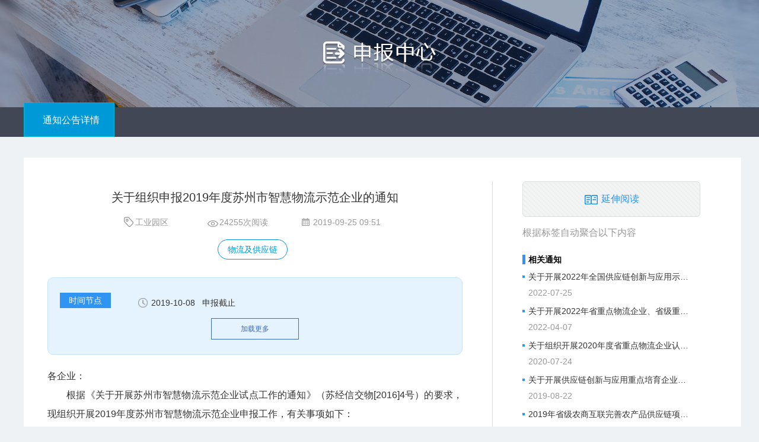

--- FILE ---
content_type: text/html; charset=utf-8
request_url: https://sme.sipac.gov.cn/epservice/techsub/Apps/sme/index.php?s=/Home/Notice/noticeDetail/id/301992/query_value1/country/orderway//i/3
body_size: 17382
content:
<!DOCTYPE html><html lang="zh-CN"><head><!-- 引入页面header部分 begin --><meta charset="utf-8"><meta http-equiv="X-UA-Compatible" content="IE=Edge,chrome=1"/><title>【关于组织申报2019年度苏州市智慧物流示范企业的通知】- 苏州工业园区企业发展服务中心</title><meta name="viewport" content="width=device-width, initial-scale=0"><meta name="keywords" content="苏州工业园区企业服务枢纽平台,企业服务枢纽平台,中小企业,企业服务,中小企业服务,企业发展服务中心,园区企业
  发展服务中心,中小中心,园区中小企业服务平台,中小企业服务平台,企业服务平台,苏州工业园区中小企业服务平台,苏州工业园区企业发展服务中心,企业发展
  企业发展服务,工业园区企业发展服务中心,企业中心,园区企业发展服务平台,企业发展服务平台,苏州工业园区企业发展服务平台"><meta name="description" content="苏州工业园区企业发展服务平台由苏州工业园区企业发展服务中心搭建,通过整合政府服务资源,创新服务机制,为区内
  企业提供项目申报、企业认定、金融服务、人才服务、社会化服务等全方位、多层次服务,以推动区内企业快速成长"><meta name="author" content="sme"><script><!--
  var URL       				= '/epservice/techsub/Apps/sme/index.php?s=/Notice';
  var APP       				= '/epservice/techsub/Apps/sme/index.php?s=';
  var GROUP       			= '/epservice/techsub/Apps/sme/index.php?s=';
  var ACTION_NAME   = 'noticeDetail';
  var MODULE_NAME = 'Notice';
  var PUBLIC      			= '/epservice/techsub/Apps/sme/Public';
  var PUBLIC_RES 		= '/epservice/techsub/Apps/sme/Public';
  var PUBLIC_JS 			= '/epservice/techsub/Apps/kernel/Public';
  var APP_PUBLIC    	= '/epservice/techsub/Apps/sme/Tpl/Home/default/Public/';
  var ROOT      				= '/epservice/techsub/Apps/sme';
  var ROOT_URL      		= '/epservice/techsub/Apps';
  var CURL      				= '/epservice/techsub/Apps/sme/index.php?s=/Home/Notice/noticeDetail/id/301992/query_value1/country/orderway//i/3';
  var PREURL      			= '?';
  var MY_ID 					= '';
  var MY_NAME 			= '';
//--></script><!--更换页面图标 begin--><link rel = "Shortcut Icon" href="/epservice/techsub/Apps/sme/Public/img/favicon.ico"><!--更换页面图标 end--><link href="/epservice/techsub/Apps/sme/Public/css/aliceui/aliceui-local.css" rel="stylesheet"><link href="/epservice/techsub/Apps/sme/Public/css/icons/iconfont.css" rel="stylesheet"><link href="/epservice/techsub/Apps/sme/Public/css/arale/dialog.css" rel="stylesheet"><link href="/epservice/techsub/Apps/sme/Public/css/reset-alice.css" rel="stylesheet"><!-- css生产模式 --><link href="/epservice/techsub/Apps/sme/Public/css/modules/epitomi.css?t=2021061801" rel="stylesheet"><link href="/epservice/techsub/Apps/sme/Public/css/modules/ui-widescreen.css" rel="stylesheet"><link href="/epservice/techsub/Apps/sme/Public/css/style.css?t=2025091800001" rel="stylesheet"><link href="/epservice/techsub/Apps/sme/Public/css/short.css" rel="stylesheet"><link href="/epservice/techsub/Apps/sme/Tpl/Home/default/Public/css/style.css?t=2025091800001" rel="stylesheet"><!-- HTML5 and CSS3 for IE6-8 support of HTML5 and CSS3 elements --><!--[if lt IE 9]><script src="/epservice/techsub/Apps/kernel/Public/js/html5shiv.js"></script><![endif]--><!-- 全局js begin --><script src="/epservice/techsub/Apps/kernel/Public/js/jquery/jquery.min.js?t=20241012099"></script><script src="/epservice/techsub/Apps/kernel/Public/js/sea-modules/layer/2.2/layer.js"></script><script src="/epservice/techsub/Apps/sme/Public/layui/layui.js"></script><script src="/epservice/techsub/Apps/kernel/Public/js/crypto-js.js"></script><script>	// 根据域名动态引入 DejaxUtils.js
	(function() {
		var currentHost = window.location.hostname;
    var timestamp = '?t=' + (new Date().getTime()); // 使用当前时间戳
		var dejaxUrl = '/epservice/techsub/Apps/kernel/Public/js/DejaxUtils.js' + timestamp;
		
		if (currentHost === 'sme.sipac.gov.cn') {
			dejaxUrl = 'https://sme.sipac.gov.cn/epheadline/DejaxUtils.js' + timestamp;
		} else if (currentHost === 'tsc.sipac.gov.cn') {
			dejaxUrl = 'https://sme.sipac.gov.cn/epheadline/DejaxUtils.js' + timestamp;
		}
		
		if (dejaxUrl) {
			document.write('<script src="' + dejaxUrl + '"><\/script>');
		}
	})();
</script><script src="/epservice/techsub/Apps/kernel/Public/js/servlog.js"></script><script src="/epservice/techsub/Apps/kernel/Public/js/access_log.js"></script><!-- 全局js end --><script type="text/javascript">//用于腾讯网站速度监控
var _speedMark = new Date(); 
//埋点
serv_log && serv_log.report('show');
</script><script>//用于百度统计
var _hmt = _hmt || [];
(function() {
  var hm = document.createElement("script");
  hm.src = "https://hm.baidu.com/hm.js?d842dd2760f8564538913e94ef768b82";
  var s = document.getElementsByTagName("script")[0]; 
  s.parentNode.insertBefore(hm, s);
})();
</script><!-- 引入页面header部分 end --><style>        .main-wrapper .wrapper{
            width: 1200px;
        }
		.tab-wrapper .tab-item {
	        display: inline-block;
	        width: 160px;
	        height: 58px;
	        margin-top: -8px;
	        text-align: center;
	        font-size: 16px;
	        color: #fff;
	        vertical-align: bottom;
	        background: url('/epservice/techsub/Apps/sme/Tpl/Home/default/Public/img/notice/tab-item-bg.png') no-repeat transparent center;
	        background-size: contain;
    	}
		
        /*加载更多、全部展开按钮样式*/
        .blue-line-btn {
            cursor: pointer;
            text-align: center;
            margin: 10px auto 0 auto;
            width: 96px;
            padding: 8px 25px;
            border: 1px solid #3B6CBB;
            color: #3B6CBB;
        }


        .time-node-item .time-node-icon {
            display: inline-block;
            vertical-align: middle;
            margin-right: 5px;
            width: 18px;
            height: 18px;
            background: url('/epservice/techsub/Apps/sme/Tpl/Home/default/Public/img/service/time-gray.png') no-repeat center;
            background-size: contain;
        }

        .time-node-item:hover {
            color: #01A0E4;
        }

        .time-node-item:hover .time-node-icon {
            background-image: url('/epservice/techsub/Apps/sme/Tpl/Home/default/Public/img/service/time-blue.png');
        }
        .time-node-item span {
            display: inline-block;
            vertical-align: middle;
        }
        /*右边的头部*/
        .right-head{
            font-size: 16px;
            margin-bottom: 25px;
            color: #999;
        }
        .right-head-title{
            text-align: center;
            color: #3094F2;
            line-height: 60px;
            width: 300px;
            height: 60px;
            margin-bottom: 15px;
            background: url(/epservice/techsub/Apps/sme/Tpl/Home/default/Public/img/notice/detail-right-head.png) no-repeat center;
        }
        .sys-link:link{
            color: #888;
        }
		.ui-uploader-form .ui-uploader-form-li{
			width: 100%!important;
			height: auto!important;
			margin: 0px 0!important;
			display: inline-block!important;
		}
        .tab_nav_x {
            margin-top: 20px;
        }
        /* /新增新申报系统tab切换zmj */
        .tab_nav_xitem {
            cursor: pointer;
            display: inline-block;
            float: left;
            width: 120px;
            height: 34px;
            line-height: 34px;
            text-align: center;
            border: 1px solid #cccccc;
            color: #666;
            font-size: 16px;
            margin: 0 0 -1px -1px; 
        }
        .tab_nav_x .current {
            background: #3094f2;
            color: #fff;
        }
        .ui-box-content .loading {
            position: absolute;
            left: 33%;
            top: 24%;
        }

    </style></head><script type="text/javascript">                // 文件超过尺寸，请上传小于
                var lang_Error_MaxSize       =       "文件超过尺寸，请上传小于";

                // M的文件
                var lang_Error_MaxSize__2    =       "M的文件";

                // 文件格式错误，请您上传
                var lang_Error_Ext           =       "文件格式错误，请您上传";

                // 格式的文件
                var lang_Error_Ext__2        =       "格式的文件";

                // 文件名获取失败
                var lang_Error_FileError     =       "文件名获取失败";

                // 文件上传失败！原因：
                var lang_Error_upload        =       "文件上传失败！原因：";

                // 文件上传失败，您暂时无法操作
                var lang_Error_Inoperable    =       "文件上传失败，您暂时无法操作";

                // 对不起，您上传的附件版本不正确，请使用低版本的Excel编辑，并另存为.xls格式重新上传！谢谢合作！
                var lang_Error_excel         =       "对不起，您上传的附件版本不正确，请使用低版本的Excel编辑，并另存为.xls格式重新上传！谢谢合作！";

                // 文件上传成功！
                var lang_Success_upload      =       "文件上传成功！";

                // 文件删除失败！
                var lang_DEL_error           =       "文件删除失败！";

                // 文件删除失败，您暂时无法操作该申报单
                var lang_DEL_error_2         =       "文件删除失败，您暂时无法操作该申报单";

                // 文件删除成功！
                var lang_DEL_success         =       "文件删除成功！";

                // 您确认删除该附件？
                var lang_Remind_DEL          =       "您确认删除该附件？";
                
                // 文件删除后不可恢复，您确认删除该附件？
                var lang_Remind_DEL_2        =       "文件删除后不可恢复，您确认删除该附件？";

            </script><script type="text/javascript" src="/epservice/techsub/Apps/kernel/Public/js/upload/upload.js?t=20231114"></script><link rel="stylesheet" href="/epservice/techsub/Apps/kernel/Public/css/upload/upload.css"/><link rel="stylesheet" href="/epservice/techsub/Apps/kernel/Public/js/kindeditor/4.1.11/themes/default/default.css"/><link rel="stylesheet" href="/epservice/techsub/Apps/kernel/Public/js/kindeditor/4.1.11/plugins/code/prettify.css"/><script charset="utf-8" src="/epservice/techsub/Apps/kernel/Public/js/kindeditor/4.1.11/kindeditor.js?t=1763391387"></script><script charset="utf-8" src="/epservice/techsub/Apps/kernel/Public/js/kindeditor/4.1.11/lang/zh-CN.js"></script><link rel="stylesheet" type="text/css" href="/epservice/techsub/Apps/kernel/Public/css/dform.css" /><body><!-- 页面整体的背景图 begin --><div class="ui-skin"></div><!--头部 begin--><div id="esppTopContainer"></div><!-- 顶栏 end --><script type="text/javascript">$(function(){
	var from = "";
	if(from && from == 'rczq'){
		var data={
			pagetype:'jjhTalentPolicy'
		};
	}

	$.ajax({
    url: '../../../sipesp/apps/espp/app/index.php?s=/osss/publicpageserv.basepageframe/showTopMenu',
	async: false,
	data: data ? data : '',
    success: function (result) {
		$("#esppTopContainer").html(result);
		if(from && from == 'rczq'){
			$('.talmenu-list .talmenu-item img').css('top','4px');
		}
    },
    error: function () {}
  })

	
})

</script><!--头部 end--><!-- 页面主体内容 begin --><div class="main-wrapper"><div><style type="text/css">    /*导航条背景色*/
    .top-wrapper.top-wrapper {
        background-color: rgba(34, 34, 34, 0.9);
        border-bottom: 1px solid #1a68b8;
    }

    /*顶部banner*/
    .top-banner {
        min-height: 241px;
        margin-top: -60px;
        background: url('/epservice/techsub/Apps/sme/Tpl/Home/default/Public/img/notice/notice-top-banner.jpg') no-repeat center;
    }
    .top-banner img{
        margin-top: 130px;
    }
    /*顶部tab*/
    .tab-wrapper {
        height: 50px;
        overflow: visible;
        background-color: #414755;
        text-align: left;
        margin-bottom: 35px;
    }

    .tab-wrapper.tab-wrapper > .wrapper {
        min-height: 0;
    }

    

    /*左侧蓝色大背景*/
    .tab-wrapper .tab-item-img {
        margin-top: -8px;
        line-height: 58px;
        width: 160px;
        height: 58px;
        background: url('/epservice/techsub/Apps/sme/Tpl/Home/default/Public/img/notice/tab-item-bg.png') no-repeat transparent center;
        background-size: contain;
    }

    /*设定图标和文字垂直居中*/
    .tab-wrapper .tab-item img{
        display: inline-block;
        vertical-align: middle;
    }

    /*返回按钮*/
    .tab-wrapper .tab-item .back-btn {
        border: none;
        outline: none;
        box-shadow: none;
        width: 86px;
        border-radius: 20px;
        padding: 3px;
        font-size: 14px;
        color: #fff;
        background-color: rgb(0, 152, 215);
        cursor: pointer;
        text-align: center;
    }
</style><!--顶部banner begin--><div class="top-banner ta_c"><img src="/epservice/techsub/Apps/sme/Tpl/Home/default/Public/img/notice/top-banner-title.png"></div><!--顶部banner end--><!--面包屑导航栏begin--><div class="tab-wrapper"><div class="wrapper"><div class="tab-item" style="line-height: 60px;cursor: auto;">                        	通知公告详情
         		</div></div></div><!--面包屑导航栏 end--></div><div class="wrapper"><!-- 页面内容 begin --><div class="ui-grid-row"><!-- 页面正文内容 begin --><div class="ui-box-detail_easy " ><!-- 左侧内容 begin --><div class="box-left"><!-- 事件正文内容 头部 begin --><div class="ui-box-head"><!-- 头部信息 begin --><h3 class="ui-box-head-title" style="line-height:25px;">关于组织申报2019年度苏州市智慧物流示范企业的通知</h3><!-- 头部信息 end --><!-- 副标题信息 begin --><!-- 副标题信息 end --><!-- 头部标签信息 begin --><div class="box-content-tags"><span class="ui-img ui-img-tags mr10">工业园区</span><span class="ui-img ui-img-hits">24255次阅读</span><span class="ui-img ui-img-date mr10">2019-09-25 09:51</span><!--页面分享 start--><!--页面分享end--></div><!-- 头部标签信息 end --><!-- 头部标签信息 begin --><div class="box-content-label" style="margin-bottom:25px;"><a target="_blank" href="/epservice/techsub/Apps/sme/index.php?s=/Home/LabelSpace/index/label/%E7%89%A9%E6%B5%81%E5%8F%8A%E4%BE%9B%E5%BA%94%E9%93%BE/type/declarenotice"><span class="label-circle mb5">物流及供应链</span></a></div><!-- 头部标签信息 end --></div><!-- 事件正文内容 头部 begin --><!-- 时间节点 begin --><div class="time-wrapper"><div class="ui-box-time"><div class="ui-box-head"><h3 class="ui-box-head-title btn-style-title">时间节点</h3></div><div class="ui-box-container"><div class="ui-box-content"><div id="little" style="font-size: 14px"><div class="time-node-item" style="cursor:auto;"><span class="time-node-icon"></span><span>2019-10-08</span>                                                        &nbsp;&nbsp;<span style="display: initial;">申报截止</span></div></div><div id="more" class="hide"><div  class="time-node-item"><span class="time-node-icon"></span><span>2019-10-08</span>                                                        &nbsp;&nbsp;<span title="申报截止" >申报截止</span></div></div></div></div><div class="blue-line-btn" id="showMore">加载更多</div></div></div><!-- 时间节点 end --><!-- tab切换 begin --><!-- tab切换 end --><div id="tab_content"><!-- 事件正文内容 begin --><div id="mainPageContent" style="margin-top:20px;" class="ui-box-container"><div class="ui-box-content"><span><p>
	各企业：
</p>
<p>
	&emsp;&emsp;根据《关于开展苏州市智慧物流示范企业试点工作的通知》（苏经信交物[2016]4号）的要求，现组织开展2019年度苏州市智慧物流示范企业申报工作，有关事项如下：
</p>
<p>
	<strong>一、申报条件</strong>
</p>
<p>
	&emsp;&emsp;苏州工业园区范围内注册，从事社会物流服务运营、对其控股企业或分支机构形式管理和服务职能的物流企业法人单位。
</p>
<p>
	<strong>二、申报类型</strong>
</p>
<p>
	&emsp;&emsp;示范企业主要包括五种类型：智慧平台型、智能仓储型，专业配送型、智慧口岸型及综合型示范企业。
</p>
<p>
	<strong>三、申报材料</strong>
</p>
<p>
	&emsp;&emsp;1、本企业基本情况介绍
</p>
<p>
	&emsp;&emsp;包括企业名称、企业类型、主营业务、综合实力、发展规划，以及近三年业务规模、经营效益和项目投资等情况。
</p>
<p>
	&emsp;&emsp;2、申报所具备的基础条件（参照附件功能清单）
</p>
<p>
	&emsp;&emsp;对照示范企业申报条件，重点介绍本企业已具备的基础条件，主要包括：（1）企业智能化物流运行平台建设使用情况；（2）企业内部信息化管理实施情况；（3）企业物流设施设备以及物流技术应用情况；（4）企业物流智能化监控和追溯体系建设使用情况；（5）企业物流标准化体系建设情况；（6）企业具备附件清单内的其他功能介绍。
</p>
<p>
	&emsp;&emsp;3、新建智慧化物流项目情况（此项选报，非必须项）
</p>
<p>
	&emsp;&emsp;包括项目批准文件，项目名称，项目中各参与单位的基本情况，项目可研报告和项目建设的优势、内容、特点，以及组织方案、资金投入、计划进度、预期效果（重点分析项目建成后的整体经济效益和社会效益，明确项目结束后的考核目标）等情况。
</p>
<p>
	&emsp;&emsp;4、其他有关资料
</p>
<p>
	&emsp;&emsp;（1）企业法人营业执照复印件；
</p>
<p>
	&emsp;&emsp;（2）经会计师事务所或审计部门审计的近两年会计年报表复印件，包括资产负债表、损益表、现金流量表以及报表附注等；
</p>
<p>
	&emsp;&emsp;（3）经税务机关签证的诚信纳税证明；
</p>
<p>
	&emsp;&emsp;（4）开户银行提供的近期信用状况证明；
</p>
<p>
	&emsp;&emsp;（5）地方公共信用机构出具的信用审查报告
</p>
<p>
	&emsp;&emsp;（6）企业应用各类先进物流设施设备和先进技术及管理手段的证明材料复印件。
</p>
<p>
	<strong>四、报送要求</strong>
</p>
<p>
	&emsp;&emsp;1、网上申报：打开“苏州工业园区企业发展服务中心”官网（<a href="http://sme.sipac.gov.cn" target="_blank">http://sme.sipac.gov.cn</a>）——企业用户登录——业务征集平台，选择“关于组织申报2019年度苏州市智慧物流示范企业的通知”点击报名进入填报页面下载模板文件填写后上传并上传相关附件。
</p>
<p>
	&emsp;&emsp;2、纸质材料报送：申报材料按照顺序胶装成册，每页盖章，一式三份，报送至园区企业发展服务中心4号窗口（园区旺墩路168号市场大厦2楼）。
</p>
<p>
	&emsp;&emsp;3、申报截止日期：<strong><span style="color:#E53333;">2019年10月8日</span></strong>
</p>
<p>
	<strong>五、咨询电话：</strong>
</p>
<p>
	&emsp;&emsp;67068000、67068236、66681044
</p></span><!-- 附件信息 begin --><div class="attachment-container"><div class="btn-style-title" style="cursor:auto;">                                                附件下载
                                            </div><div class="attachment-content"><div class="ui-uploader-form " style="width:100%;padding: 2px;border:none;border-left: none;border-right: none;border-bottom:none"><ul class="ui-uploader-form-ul ui-attachment-list"><li id="tr_AE89CE8D2257ACEC0B70C4942DA3A168" class="ui-uploader-form-li "><span class="ui-uploader-form-filefield-long"><div class="ui-uploader-form-other" style="display:none"><input name="uploadField[]" type="file" class="ui-input ui-uploader-form-field"  id="AE89CE8D2257ACEC0B70C4942DA3A168"/></div><div  id="child_div_AE89CE8D2257ACEC0B70C4942DA3A168" ><a class="ui-uploader-form-a" id="a_AE89CE8D2257ACEC0B70C4942DA3A168" target="_blank" href="/epservice/techsub/Apps/kernel/index.php?s=/Upload/downFileEx/id/kfCkc10Jh6OAusjlRpyvpw" >附件1 主要功能清单.docx</a></div><div class="clear" style="padding: 0;border:none;border-left: none;border-right: none;border-bottom:none"></div></span><span style="display: inline-block;inline-block;float: left;width:5%;"></span><script type="text/javascript">$(function($) {bindUploaderNew( "AE89CE8D2257ACEC0B70C4942DA3A168", "/epservice/techsub/Apps/kernel/index.php?s=/Upload/doUpload" ,"/epservice/techsub/Apps/kernel/index.php?s=/Upload/downFileEx", "/epservice/techsub/Apps/kernel/index.php?s=/Upload/delUploadFile" , "30" , ".zip|.rar|.xls|.xlsx|.txt|.doc|.docx|.png|.jpg|.jpeg|.pdf|.ppt|.pptx|.ZIP|.RAR|.XLS|.XLSX|.TXT|.DOC|.DOCX|.PNG|.JPG|.JPEG|.PDF|.PPT|.PPTX" ,""  ,"" , "noticefile" ,"","","noticefile" ,"","","sme","Home","notice", "ts_sme_notice", "id", "", "1", "0", "fileid[]", "simple" ,"");})</script></li><li id="tr_2BB7B297D5B9D216B96E5D7A580C30D6" class="ui-uploader-form-li "><span class="ui-uploader-form-filefield-long"><div class="ui-uploader-form-other" style="display:none"><input name="uploadField[]" type="file" class="ui-input ui-uploader-form-field"  id="2BB7B297D5B9D216B96E5D7A580C30D6"/></div><div  id="child_div_2BB7B297D5B9D216B96E5D7A580C30D6" ><a class="ui-uploader-form-a" id="a_2BB7B297D5B9D216B96E5D7A580C30D6" target="_blank" href="/epservice/techsub/Apps/kernel/index.php?s=/Upload/downFileEx/id/J36p0Yw4t6ecTFvVh3mUOg" >附件2 申报材料编制格式.docx</a></div><div class="clear" style="padding: 0;border:none;border-left: none;border-right: none;border-bottom:none"></div></span><span style="display: inline-block;inline-block;float: left;width:5%;"></span><script type="text/javascript">$(function($) {bindUploaderNew( "2BB7B297D5B9D216B96E5D7A580C30D6", "/epservice/techsub/Apps/kernel/index.php?s=/Upload/doUpload" ,"/epservice/techsub/Apps/kernel/index.php?s=/Upload/downFileEx", "/epservice/techsub/Apps/kernel/index.php?s=/Upload/delUploadFile" , "30" , ".zip|.rar|.xls|.xlsx|.txt|.doc|.docx|.png|.jpg|.jpeg|.pdf|.ppt|.pptx|.ZIP|.RAR|.XLS|.XLSX|.TXT|.DOC|.DOCX|.PNG|.JPG|.JPEG|.PDF|.PPT|.PPTX" ,""  ,"" , "noticefile" ,"","","noticefile" ,"","","sme","Home","notice", "ts_sme_notice", "id", "", "1", "1", "fileid[]", "simple" ,"");})</script></li><li id="tr_0CCE36759DE91433C4F2D4F29FFDED8F" class="ui-uploader-form-li "><span class="ui-uploader-form-filefield-long"><div class="ui-uploader-form-other" style="display:none"><input name="uploadField[]" type="file" class="ui-input ui-uploader-form-field"  id="0CCE36759DE91433C4F2D4F29FFDED8F"/></div><div  id="child_div_0CCE36759DE91433C4F2D4F29FFDED8F" ><a class="ui-uploader-form-a" id="a_0CCE36759DE91433C4F2D4F29FFDED8F" target="_blank" href="/epservice/techsub/Apps/kernel/index.php?s=/Upload/downFileEx/id/NmsPjcB-35HOj85Zn6GSTg" >关于开展苏州市智慧物流示范企业试点工作的通知（苏经信交物【2016】4号）.doc</a></div><div class="clear" style="padding: 0;border:none;border-left: none;border-right: none;border-bottom:none"></div></span><span style="display: inline-block;inline-block;float: left;width:5%;"></span><script type="text/javascript">$(function($) {bindUploaderNew( "0CCE36759DE91433C4F2D4F29FFDED8F", "/epservice/techsub/Apps/kernel/index.php?s=/Upload/doUpload" ,"/epservice/techsub/Apps/kernel/index.php?s=/Upload/downFileEx", "/epservice/techsub/Apps/kernel/index.php?s=/Upload/delUploadFile" , "30" , ".zip|.rar|.xls|.xlsx|.txt|.doc|.docx|.png|.jpg|.jpeg|.pdf|.ppt|.pptx|.ZIP|.RAR|.XLS|.XLSX|.TXT|.DOC|.DOCX|.PNG|.JPG|.JPEG|.PDF|.PPT|.PPTX" ,""  ,"" , "noticefile" ,"","","noticefile" ,"","","sme","Home","notice", "ts_sme_notice", "id", "", "1", "2", "fileid[]", "simple" ,"");})</script></li></ul></div></div></div><!-- 附件信息 end --></div></div><!-- 事件正文内容 end --></div></div><!-- 左侧内容 end --><!-- 页面右边内容 begin --><div class="box-right"><!-- 右边的相关系统 begin --><!-- 右边的相关系统 end --><!-- 右边的头部 begin --><div class="right-head"><div class="right-head-title"><img src="/epservice/techsub/Apps/sme/Tpl/Home/default/Public/img/notice/reread.png" class="mr5" style="vertical-align:middle;"><span>延伸阅读</span></div><div>	                                	根据标签自动聚合以下内容
	                            </div></div><!-- 右边的头部 end --><!-- 相关通知 begin --><div class="ui-box-title_left_border"  id="themenotice"><div class="ui-box-head"><h3 class="ui-box-head-title" style="font-size:14px; float: none;">				相关通知
			</h3></div><div class="ui-box-container"><div class="ui-box-content"><ul class="ui-list-title"><li class="list-item icon-square"><p><a title="​关于开展2022年全国供应链创新与应用示范城市和示范企业申报工作的通知" target="_blank" href="/epservice/techsub/Apps/sme/index.php?s=/Home/Notice/noticeDetail/id/303389/query_value1/country/orderway//i/3"><span class="title" style="width:270px;white-space:nowrap;overflow:hidden;text-overflow:ellipsis;">​关于开展2022年全国供应链创新与应用示范城市和示范企业申报工作的通知</span></a></p><p><span class="date">2022-07-25</span></p></li><li class="list-item icon-square"><p><a title="​关于开展2022年省重点物流企业、省级重点物流基地和省级示范物流园区申报认定的通知" target="_blank" href="/epservice/techsub/Apps/sme/index.php?s=/Home/Notice/noticeDetail/id/303196/query_value1/country/orderway//i/3"><span class="title" style="width:270px;white-space:nowrap;overflow:hidden;text-overflow:ellipsis;">​关于开展2022年省重点物流企业、省级重点物流基地和省级示范物流园区申报认定的通知</span></a></p><p><span class="date">2022-04-07</span></p></li><li class="list-item icon-square"><p><a title="​关于组织开展2020年度省重点物流企业认定工作的通知" target="_blank" href="/epservice/techsub/Apps/sme/index.php?s=/Home/Notice/noticeDetail/id/302322/query_value1/country/orderway//i/3"><span class="title" style="width:270px;white-space:nowrap;overflow:hidden;text-overflow:ellipsis;">​关于组织开展2020年度省重点物流企业认定工作的通知</span></a></p><p><span class="date">2020-07-24</span></p></li><li class="list-item icon-square"><p><a title="关于开展供应链创新与应用重点培育企业和产业链条申报工作的通知" target="_blank" href="/epservice/techsub/Apps/sme/index.php?s=/Home/Notice/noticeDetail/id/301962/query_value1/country/orderway//i/3"><span class="title" style="width:270px;white-space:nowrap;overflow:hidden;text-overflow:ellipsis;">关于开展供应链创新与应用重点培育企业和产业链条申报工作的通知</span></a></p><p><span class="date">2019-08-22</span></p></li><li class="list-item icon-square"><p><a title="2019年省级农商互联完善农产品供应链项目申报通知" target="_blank" href="/epservice/techsub/Apps/sme/index.php?s=/Home/Notice/noticeDetail/id/301946/query_value1/country/orderway//i/3"><span class="title" style="width:270px;white-space:nowrap;overflow:hidden;text-overflow:ellipsis;">2019年省级农商互联完善农产品供应链项目申报通知</span></a></p><p><span class="date">2019-08-09</span></p></li><li class="list-item icon-square"><p><a title="关于组织开展省级重点物流企业认定工作的通知" target="_blank" href="/epservice/techsub/Apps/sme/index.php?s=/Home/Notice/noticeDetail/id/301922/query_value1/country/orderway//i/3"><span class="title" style="width:270px;white-space:nowrap;overflow:hidden;text-overflow:ellipsis;">关于组织开展省级重点物流企业认定工作的通知</span></a></p><p><span class="date">2019-07-29</span></p></li><li class="list-item icon-square"><p><a title="​关于开展供应链创新与应用企业案例征集活动的通知" target="_blank" href="/epservice/techsub/Apps/sme/index.php?s=/Home/Notice/noticeDetail/id/301798/query_value1/country/orderway//i/3"><span class="title" style="width:270px;white-space:nowrap;overflow:hidden;text-overflow:ellipsis;">​关于开展供应链创新与应用企业案例征集活动的通知</span></a></p><p><span class="date">2019-04-08</span></p></li><li class="list-item icon-square"><p><a title="​关于开展2017年以来苏州市供应链体系建设第二批项目申报工作的通知" target="_blank" href="/epservice/techsub/Apps/sme/index.php?s=/Home/Notice/noticeDetail/id/301775/query_value1/country/orderway//i/3"><span class="title" style="width:270px;white-space:nowrap;overflow:hidden;text-overflow:ellipsis;">​关于开展2017年以来苏州市供应链体系建设第二批项目申报工作的通知</span></a></p><p><span class="date">2019-03-19</span></p></li><li class="list-item icon-square"><p><a title="​关于组织申报2018年度苏州市智慧物流示范企业的通知" target="_blank" href="/epservice/techsub/Apps/sme/index.php?s=/Home/Notice/noticeDetail/id/301633/query_value1/country/orderway//i/3"><span class="title" style="width:270px;white-space:nowrap;overflow:hidden;text-overflow:ellipsis;">​关于组织申报2018年度苏州市智慧物流示范企业的通知</span></a></p><p><span class="date">2018-10-18</span></p></li><li class="list-item icon-square"><p><a title="​关于组织开展省级重点物流企业（基地）认定与复核工作的通知" target="_blank" href="/epservice/techsub/Apps/sme/index.php?s=/Home/Notice/noticeDetail/id/301556/query_value1/country/orderway//i/3"><span class="title" style="width:270px;white-space:nowrap;overflow:hidden;text-overflow:ellipsis;">​关于组织开展省级重点物流企业（基地）认定与复核工作的通知</span></a></p><p><span class="date">2018-08-03</span></p></li></ul></div></div></div><!-- 相关通知 end --><!-- 相关公示 begin --><div class="ui-box-title_left_border pt20"  id="themepolicy"><div class="ui-box-head"><h3 class="ui-box-head-title" style="font-size:14px; float: none;">				相关公示
			</h3></div><div class="ui-box-container"><div class="ui-box-content"><ul class="ui-list-title"><li class="list-item icon-square"><p><a target="_blank" title="​关于组织参加2018中国国际物流科技博览会的通知" href="/epservice/techsub/Apps/sme/index.php?s=/Home/Notice/noticeDetail/id/301660/query_value1/country/orderway//i/3"><span class="title" style="width:270px;white-space:nowrap;overflow:hidden;text-overflow:ellipsis;">​关于组织参加2018中国国际物流科技博览会的通知</span></a></p><p><span class="date">2018-11-13</span></p></li><li class="list-item icon-square"><p><a target="_blank" title="​关于参加第12届中国国际物流科技博览会的通知" href="/epservice/techsub/Apps/sme/index.php?s=/Home/Notice/noticeDetail/id/301606/query_value1/country/orderway//i/3"><span class="title" style="width:270px;white-space:nowrap;overflow:hidden;text-overflow:ellipsis;">​关于参加第12届中国国际物流科技博览会的通知</span></a></p><p><span class="date">2018-09-13</span></p></li></ul></div></div></div><!-- 相关公示 end --><!-- 相关活动 begin --><div class="ui-box-title_left_border pt20" id="retheme"><div class="ui-box-head"><h3 class="ui-box-head-title" style="font-size:14px; float: none;">				相关活动
			</h3></div><div class="ui-box-container"><div class="ui-box-content"><ul class="ui-list-title"><li class="list-item icon-square"><p><a target="_blank" title="SISPARK大咖秀 | 互联网下的供应链管理" href="/epservice/techsub/Apps/sme/index.php?s=/Home/Activity/detail/activityid/30E6B9E8-3EB4-9D61-7A2A-76ADF3299EF4/query_value1/country/orderway//i/3"><span class="title" style="width:270px;white-space:nowrap;overflow:hidden;text-overflow:ellipsis;">SISPARK大咖秀 | 互联网下的供应链管理</span></a><p><!-- <span class="date">活动开始时间：1970-01-01</span> --></li><li class="list-item icon-square"><p><a target="_blank" title="​2020得尔达智慧物流发展论坛" href="/epservice/techsub/Apps/sme/index.php?s=/Home/Activity/detail/activityid/F57B096D-0FA9-AB3F-7712-08D8C7AF4601/query_value1/country/orderway//i/3"><span class="title" style="width:270px;white-space:nowrap;overflow:hidden;text-overflow:ellipsis;">​2020得尔达智慧物流发展论坛</span></a><p><!-- <span class="date">活动开始时间：1970-01-01</span> --></li><li class="list-item icon-square"><p><a target="_blank" title="企业发展沙龙--苏州工业园区智慧物流服务平台及空运直通港介绍" href="/epservice/techsub/Apps/sme/index.php?s=/Home/Activity/detail/activityid/7B994E5B-DAF1-AB1A-A7AC-2CA9D54816D8/query_value1/country/orderway//i/3"><span class="title" style="width:270px;white-space:nowrap;overflow:hidden;text-overflow:ellipsis;">企业发展沙龙--苏州工业园区智慧物流服务平台及空运直通港介绍</span></a><p><!-- <span class="date">活动开始时间：1970-01-01</span> --></li><li class="list-item icon-square"><p><a target="_blank" title="中小企业服务联盟沙龙--如何实现医药、医疗器械供应链一体化" href="/epservice/techsub/Apps/sme/index.php?s=/Home/Activity/detail/activityid/b75ec0f9-63d9-49ae-824f-ac928d113ae5/query_value1/country/orderway//i/3"><span class="title" style="width:270px;white-space:nowrap;overflow:hidden;text-overflow:ellipsis;">中小企业服务联盟沙龙--如何实现医药、医疗器械供应链一体化</span></a><p><!-- <span class="date">活动开始时间：1970-01-01</span> --></li><li class="list-item icon-square"><p><a target="_blank" title="中小企业服务联盟沙龙--得尔达得贸通供应链金融产品推介会" href="/epservice/techsub/Apps/sme/index.php?s=/Home/Activity/detail/activityid/cda60530-7e7f-443c-9776-d929446c9df9/query_value1/country/orderway//i/3"><span class="title" style="width:270px;white-space:nowrap;overflow:hidden;text-overflow:ellipsis;">中小企业服务联盟沙龙--得尔达得贸通供应链金融产品推介会</span></a><p><!-- <span class="date">活动开始时间：1970-01-01</span> --></li><li class="list-item icon-square"><p><a target="_blank" title="中小企业服务联盟沙龙--国际商务区贸易及物流服务推介会" href="/epservice/techsub/Apps/sme/index.php?s=/Home/Activity/detail/activityid/80dc2d69-d1a0-4dbe-9f0d-a29019b8d3a1/query_value1/country/orderway//i/3"><span class="title" style="width:270px;white-space:nowrap;overflow:hidden;text-overflow:ellipsis;">中小企业服务联盟沙龙--国际商务区贸易及物流服务推介会</span></a><p><!-- <span class="date">活动开始时间：1970-01-01</span> --></li></ul></div></div><div class="clear"></div></div><!-- 相关活动 begin --><!-- 相关政策原文 begin --><div class="ui-box-title_left_border pt20" id="retheme"><div class="ui-box-head"><h3 class="ui-box-head-title" style="font-size:14px;float: none;">				相关政策原文
			</h3></div><div class="ui-box-container"><div class="ui-box-content"><ul class="ui-list-title"><li class="list-item icon-square"><p><a target="_blank" title="制造业企业供应链管理水平提升指南（试行）" href="/epservice/techsub/Apps/sme/../psp/index.php?s=/Home/PolicySearch/policydetail/id/111441/query_value1/country/orderway//i/3"><span class="title" style="width:270px;white-space:nowrap;overflow:hidden;text-overflow:ellipsis;">制造业企业供应链管理水平提升指南（试行）</span></a><p><span class="date">2024-12-02</span></li><li class="list-item icon-square"><p><a target="_blank" title="苏州工业园区关于支持核心产业国际分拨中心建设的实施意见" href="/epservice/techsub/Apps/sme/../psp/index.php?s=/Home/PolicySearch/policydetail/id/111249/query_value1/country/orderway//i/3"><span class="title" style="width:270px;white-space:nowrap;overflow:hidden;text-overflow:ellipsis;">苏州工业园区关于支持核心产业国际分拨中心建设的实施意见</span></a><p><span class="date">2023-05-17</span></li><li class="list-item icon-square"><p><a target="_blank" title="苏州市现代物流高质量发展三年行动计划（2023-2025年）" href="/epservice/techsub/Apps/sme/../psp/index.php?s=/Home/PolicySearch/policydetail/id/111227/query_value1/country/orderway//i/3"><span class="title" style="width:270px;white-space:nowrap;overflow:hidden;text-overflow:ellipsis;">苏州市现代物流高质量发展三年行动计划（2023-2025年）</span></a><p><span class="date">2023-04-07</span></li><li class="list-item icon-square"><p><a target="_blank" title="关于推进供应链创新与应用培育经济增长新动能的实施意见" href="/epservice/techsub/Apps/sme/../psp/index.php?s=/Home/PolicySearch/policydetail/id/110537/query_value1/country/orderway//i/3"><span class="title" style="width:270px;white-space:nowrap;overflow:hidden;text-overflow:ellipsis;">关于推进供应链创新与应用培育经济增长新动能的实施意见</span></a><p><span class="date">2023-02-15</span></li><li class="list-item icon-square"><p><a target="_blank" title="全国供应链创新与应用示范创建工作规范" href="/epservice/techsub/Apps/sme/../psp/index.php?s=/Home/PolicySearch/policydetail/id/111065/query_value1/country/orderway//i/3"><span class="title" style="width:270px;white-space:nowrap;overflow:hidden;text-overflow:ellipsis;">全国供应链创新与应用示范创建工作规范</span></a><p><span class="date">2022-05-05</span></li><li class="list-item icon-square"><p><a target="_blank" title="江苏省重点物流企业认定管理办法" href="/epservice/techsub/Apps/sme/../psp/index.php?s=/Home/PolicySearch/policydetail/id/110985/query_value1/country/orderway//i/3"><span class="title" style="width:270px;white-space:nowrap;overflow:hidden;text-overflow:ellipsis;">江苏省重点物流企业认定管理办法</span></a><p><span class="date">2021-08-05</span></li><li class="list-item icon-square"><p><a target="_blank" title="江苏省省级重点物流基地和省级示范物流园区认定管理办法" href="/epservice/techsub/Apps/sme/../psp/index.php?s=/Home/PolicySearch/policydetail/id/110865/query_value1/country/orderway//i/3"><span class="title" style="width:270px;white-space:nowrap;overflow:hidden;text-overflow:ellipsis;">江苏省省级重点物流基地和省级示范物流园区认定管理办法</span></a><p><span class="date">2021-07-09</span></li><li class="list-item icon-square"><p><a target="_blank" title="关于开放再出发的若干政策意见" href="/epservice/techsub/Apps/sme/../psp/index.php?s=/Home/PolicySearch/policydetail/id/110759/query_value1/country/orderway//i/3"><span class="title" style="width:270px;white-space:nowrap;overflow:hidden;text-overflow:ellipsis;">关于开放再出发的若干政策意见</span></a><p><span class="date">2020-01-01</span></li></ul></div></div><div class="clear"></div></div><!-- 相关政策原文 begin --><!-- 相关政策图解 begin --><div class="ui-box-title_left_border pt20" id="retheme"><div class="ui-box-head"><h3 class="ui-box-head-title" style="font-size:14px; float: none;">				相关政策图解
			</h3></div><div class="ui-box-container"><div class="ui-box-content"><ul class="ui-list-title"><li class="list-item icon-square"><p><a target="_blank" title="一图读懂《苏州市现代物流高质量发展三年行动计划》" href="/epservice/techsub/Apps/sme/../psp/index.php?s=/Home/PolicySearch/graphicPolicydetail/id/111228/query_value1/country/orderway//i/7"><span class="title" style="width:270px;white-space:nowrap;overflow:hidden;text-overflow:ellipsis;">一图读懂《苏州市现代物流高质量发展三年行动计划》</span></a><p><span class="date">2023-04-07</span></li><li class="list-item icon-square"><p><a target="_blank" title="一图读懂《江苏省“十四五”贸易高质量发展规划》" href="/epservice/techsub/Apps/sme/../psp/index.php?s=/Home/PolicySearch/graphicPolicydetail/id/110824/query_value1/country/orderway//i/7"><span class="title" style="width:270px;white-space:nowrap;overflow:hidden;text-overflow:ellipsis;">一图读懂《江苏省“十四五”贸易高质量发展规划》</span></a><p><span class="date">2021-09-07</span></li><li class="list-item icon-square"><p><a target="_blank" title="一图读懂《江苏省“十四五”现代物流业发展规划》" href="/epservice/techsub/Apps/sme/../psp/index.php?s=/Home/PolicySearch/graphicPolicydetail/id/110805/query_value1/country/orderway//i/7"><span class="title" style="width:270px;white-space:nowrap;overflow:hidden;text-overflow:ellipsis;">一图读懂《江苏省“十四五”现代物流业发展规划》</span></a><p><span class="date">2021-08-10</span></li></ul></div></div><div class="clear"></div></div><!-- 相关政策图解 begin --><!-- 相关问题 begin --><div class="ui-box-title_left_border pt20" id="retheme"><div class="ui-box-head"><h3 class="ui-box-head-title" style="font-size:14px; float: none;">                                             相关问题
			</h3></div><div class="ui-box-container"><div class="ui-box-content"><ul class="ui-list-title"><li class="list-item icon-square"><p><a href="javascript:void(0);" title="企业能否把物流专员登记进园区企业疫情防控管理平台管理？" onclick="layerQuestion(5460)"><span class="title" style="width:270px;white-space:nowrap;overflow:hidden;text-overflow:ellipsis;">企业能否把物流专员登记进园区企业疫情防控管理平台管理？</span></a><p><span class="date">2022-05-27</span></li><li class="list-item icon-square"><p><a href="javascript:void(0);" title="物流管理专员如何报备？在哪里做核酸检测？" onclick="layerQuestion(5459)"><span class="title" style="width:270px;white-space:nowrap;overflow:hidden;text-overflow:ellipsis;">物流管理专员如何报备？在哪里做核酸检测？</span></a><p><span class="date">2022-05-27</span></li><li class="list-item icon-square"><p><a href="javascript:void(0);" title="您好，请问申报疫情防控财政补助资金（物流及重点农批市场）的申报材料有哪些?" onclick="layerQuestion(5440)"><span class="title" style="width:270px;white-space:nowrap;overflow:hidden;text-overflow:ellipsis;">您好，请问申报疫情防控财政补助资金（物流及重点农批市场）的申报材料有哪些?</span></a><p><span class="date">2022-05-10</span></li><li class="list-item icon-square"><p><a href="javascript:void(0);" title="您好，请问疫情防控财政补助资金（物流及重点农批市场）的补助范围是？" onclick="layerQuestion(5439)"><span class="title" style="width:270px;white-space:nowrap;overflow:hidden;text-overflow:ellipsis;">您好，请问疫情防控财政补助资金（物流及重点农批市场）的补助范围是？</span></a><p><span class="date">2022-05-10</span></li><li class="list-item icon-square"><p><a href="javascript:void(0);" title="您好，请问疫情防控财政补助资金（物流及重点农批市场）的补助对象是？" onclick="layerQuestion(5438)"><span class="title" style="width:270px;white-space:nowrap;overflow:hidden;text-overflow:ellipsis;">您好，请问疫情防控财政补助资金（物流及重点农批市场）的补助对象是？</span></a><p><span class="date">2022-05-10</span></li><li class="list-item icon-square"><p><a href="javascript:void(0);" title="您好，请问省级示范物流园区的申报条件是?" onclick="layerQuestion(5437)"><span class="title" style="width:270px;white-space:nowrap;overflow:hidden;text-overflow:ellipsis;">您好，请问省级示范物流园区的申报条件是?</span></a><p><span class="date">2022-05-10</span></li><li class="list-item icon-square"><p><a href="javascript:void(0);" title="您好，请问省重点物流企业、基地的申报条件是？" onclick="layerQuestion(5436)"><span class="title" style="width:270px;white-space:nowrap;overflow:hidden;text-overflow:ellipsis;">您好，请问省重点物流企业、基地的申报条件是？</span></a><p><span class="date">2022-05-10</span></li><li class="list-item icon-square"><p><a href="javascript:void(0);" title="【省重点物流企业】您好，请问2020年度省重点物流企业申报程序是怎样的？" onclick="layerQuestion(5153)"><span class="title" style="width:270px;white-space:nowrap;overflow:hidden;text-overflow:ellipsis;">【省重点物流企业】您好，请问2020年度省重点物流企业申报程序是怎样的？</span></a><p><span class="date">2020-07-29</span></li><li class="list-item icon-square"><p><a href="javascript:void(0);" title="【省重点物流企业】您好，请问2020年度省重点物流企业申报条件是什么呢？" onclick="layerQuestion(5152)"><span class="title" style="width:270px;white-space:nowrap;overflow:hidden;text-overflow:ellipsis;">【省重点物流企业】您好，请问2020年度省重点物流企业申报条件是什么呢？</span></a><p><span class="date">2020-07-29</span></li><li class="list-item icon-square"><p><a href="javascript:void(0);" title="【省重点物流企业】您好，请问2020年度省重点物流企业申报范围是什么呢？" onclick="layerQuestion(5151)"><span class="title" style="width:270px;white-space:nowrap;overflow:hidden;text-overflow:ellipsis;">【省重点物流企业】您好，请问2020年度省重点物流企业申报范围是什么呢？</span></a><p><span class="date">2020-07-29</span></li></ul></div></div><div class="clear"></div></div><style>body .question-layer.layui-layer .time {
    margin: 8px 0 12px;
    color: #999;
}

.layui-layer-page .layui-layer-content {
    position: unset;
    overflow: unset;
}
</style><script>//常见问题详情
function layerQuestion(id){
	var jsonData = [{"id":"5460","description":"\u4f01\u4e1a\u80fd\u5426\u628a\u7269\u6d41\u4e13\u5458\u767b\u8bb0\u8fdb\u56ed\u533a\u4f01\u4e1a\u75ab\u60c5\u9632\u63a7\u7ba1\u7406\u5e73\u53f0\u7ba1\u7406\uff1f","releasetime":"1653652829","answer":"\u4e0d\u53ef\u4ee5\u3002\u4e24\u4e2a\u7c7b\u522b\u4e0d\u540c\uff0c\u7ba1\u7406\u8981\u6c42\u4e5f\u4e0d\u540c\u3002"},{"id":"5459","description":"\u7269\u6d41\u7ba1\u7406\u4e13\u5458\u5982\u4f55\u62a5\u5907\uff1f\u5728\u54ea\u91cc\u505a\u6838\u9178\u68c0\u6d4b\uff1f","releasetime":"1653652796","answer":"\u4e00\u65b9\u9762\u8054\u7cfb\u4f01\u4e1a\u6240\u5728\u5730\u529f\u80fd\u533a\u4e0a\u62a5\uff0c\u53e6\u4e00\u65b9\u9762\u9700\u8981\u5728\u7533\u8bf7\u7535\u5b50\u901a\u884c\u8bc1\u65f6\uff0c\u5c06\u7269\u6d41\u7ba1\u7406\u4e13\u5458\u4fe1\u606f\u767b\u8bb0\u5728\u201c\u7269\u6d41\u9632\u75ab\u4eba\u5458\u201d\u4e00\u680f\u4e2d\u3002\u7269\u6d41\u7ba1\u7406\u4e13\u5458\u5e94\u5728\u63a5\u89e6\u8de8\u5927\u5e02\u8d27\u8f66\u540e14\u5929\u5185\u4e25\u683c\u6267\u884c\u6bcf\u65e5\u4e00\u68c0\uff0c\u5e76\u6bcf\u65e5\u5728\u82cf\u5dde\u5de5\u4e1a\u56ed\u533a\u91cd\u70b9\u4eba\u7fa4\u5e94\u68c0\u5c3d\u68c0\u4fe1\u606f\u586b\u62a5\u5e73\u53f0\u8fdb\u884c\u7533\u62a5\u3002\u7269\u6d41\u7ba1\u7406\u4e13\u5458\u53ef\u81ea\u8d39\u5728\u7ed8\u771f\u6d41\u52a8\u91c7\u6837\u8f66\u4e0a\u505a\u6838\u9178\u68c0\u6d4b\uff0c\u56ed\u533a\u7ba1\u59d4\u4f1a\u5c06\u6839\u636e\u4f01\u4e1a\u9632\u75ab\u60c5\u51b5\u9002\u5f53\u7ed9\u4e88\u8865\u8d34\u3002"},{"id":"5440","description":"\u60a8\u597d\uff0c\u8bf7\u95ee\u7533\u62a5\u75ab\u60c5\u9632\u63a7\u8d22\u653f\u8865\u52a9\u8d44\u91d1\uff08\u7269\u6d41\u53ca\u91cd\u70b9\u519c\u6279\u5e02\u573a\uff09\u7684\u7533\u62a5\u6750\u6599\u6709\u54ea\u4e9b?","releasetime":"1652177665","answer":"\u60a8\u597d\uff0c\u4f9d\u636e\u300a\u5173\u4e8e\u7ec4\u7ec7\u7533\u62a5\u75ab\u60c5\u9632\u63a7\u8d22\u653f\u8865\u52a9\u8d44\u91d1\uff08\u7269\u6d41\u53ca\u91cd\u70b9\u519c\u6279\u5e02\u573a\uff09\u7684\u901a\u77e5\u300b\uff1a\u003Cbr\u003E\uff08\u4e00\uff09\u300a\u75ab\u60c5\u9632\u63a7\u671f\u95f4\u627f\u62c5\u91cd\u8981\u751f\u4ea7\u3001\u751f\u6d3b\u7269\u8d44\u4fdd\u969c\u4f9b\u5e94\u4efb\u52a1\u5e02\u573a\u4e3b\u4f53\u8d22\u653f\u8865\u52a9\u7533\u62a5\u8868\u300b\uff08\u89c1\u9644\u4ef61\uff09\u3002\uff08\u4e8c\uff09\u7533\u62a5\u5355\u4f4d\u8425\u4e1a\u6267\u7167\u590d\u5370\u4ef6\u7b49\u6750\u6599\u3002\uff08\u4e09\uff09\u75ab\u60c5\u671f\u95f4\u627f\u62c5\u91cd\u8981\u751f\u4ea7\u3001\u751f\u6d3b\u7269\u8d44\u4fdd\u969c\u4f9b\u5e94\u4efb\u52a1\u8bc1\u660e\u6750\u6599\u3002\u5982:\u653f\u5e9c\u90e8\u95e8\u914d\u9001\u8c03\u62e8\u5355\u3001\u59d4\u6258\u4e66\u3001\u670d\u52a1\u5408\u540c\u6216\u5176\u4ed6\u8bc1\u660e\u6750\u6599;\u76f8\u5173\u4eba\u5458\u7684\u5de5\u8d44\u3001\u4ea4\u901a\u3001\u4f4f\u5bbf\u3001\u9694\u79bb\u7b49\u8bc1\u660e\u6750\u6599;\u4ed3\u5e93\u7269\u4e1a\u79df\u8d41\u5408\u540c\u3001\u6c34\u7535\u6cb9\u6c14\u80fd\u8017\u7f34\u8d39\u51ed\u8bc1\u3001\u9632\u62a4\u7528\u54c1\u8d2d\u7f6e\u53d1\u7968\u7b49\u65e5\u5e38\u7ecf\u8425\u8bc1\u660e\u6750\u6599;\u4fdd\u4f9b\u4e3b\u4f53\u5efa\u7acb\u7269\u8d44\u4e2d\u8f6c\u4ed3\u3001\u4eba\u5458\u9694\u79bb\u533a\u6295\u5165\u7684\u76f8\u5173\u8d39\u7528\u8bc1\u660e\u6750\u6599;\u5176\u4ed6\u76f8\u5173\u75ab\u60c5\u9632\u63a7\u652f\u51fa\u5408\u540c\u7968\u636e\u4ee5\u53ca\u8d27\u7269\u7b7e\u6536\u5355\u7b49\u8bc1\u660e\u6750\u6599\u3002\uff08\u56db\uff09\u7701\u7ea7\u8d22\u653f\u4e13\u9879\u8d44\u91d1\u9879\u76ee\u7533\u62a5\u4fe1\u7528\u627f\u8bfa\u4e66\uff08\u89c1\u9644\u4ef6"},{"id":"5439","description":"\u60a8\u597d\uff0c\u8bf7\u95ee\u75ab\u60c5\u9632\u63a7\u8d22\u653f\u8865\u52a9\u8d44\u91d1\uff08\u7269\u6d41\u53ca\u91cd\u70b9\u519c\u6279\u5e02\u573a\uff09\u7684\u8865\u52a9\u8303\u56f4\u662f\uff1f","releasetime":"1652177624","answer":"\u60a8\u597d\uff0c\u4f9d\u636e\u300a\u5173\u4e8e\u7ec4\u7ec7\u7533\u62a5\u75ab\u60c5\u9632\u63a7\u8d22\u653f\u8865\u52a9\u8d44\u91d1\uff08\u7269\u6d41\u53ca\u91cd\u70b9\u519c\u6279\u5e02\u573a\uff09\u7684\u901a\u77e5\u300b\uff1a\u003Cbr\u003E\u5bf92022\u5e742\u670810\u65e5\u4ee5\u6765\u627f\u62c5\u75ab\u60c5\u9632\u63a7\u91cd\u8981\u751f\u4ea7\u3001\u751f\u6d3b\u7269\u8d44\u4fdd\u4f9b\u6240\u4ea7\u751f\u7684\u8d39\u7528\u4e88\u4ee5\u8865\u52a9\uff0c\u4e3b\u8981\u5305\u62ec:\uff08\u4e00\uff09\u4fdd\u969c\u7269\u6d41\u7545\u901a\u76f8\u5173\u8d39\u7528\u3002\u8fd0\u8f93\u3001\u4ed3\u50a8\u3001\u88c5\u5378\u3001\u79df\u8d41\u3001\u7269\u4e1a\u7b49\u8d39\u7528\u53ca\u5176\u76f8\u5173\u8c03\u5ea6\u7ba1\u7406\u3001\u4eba\u5458\u5de5\u8d44\u4ee5\u53ca\u4e0e\u6b64\u76f8\u5173\u7684\u6c34\u7535\u6cb9\u6c14\u7b49\u80fd\u8017\u8d39\u7528\u3002\uff08\u4e8c\uff09\u4eba\u5458\u9632\u62a4\u76f8\u5173\u8d39\u7528\u3002\u5458\u5de5\u9694\u79bb\u3001\u6838\u9178\u68c0\u6d4b\u3001\u8d2d\u7f6e\u53e3\u7f69\u3001\u6d88\u6bd2\u7528\u54c1\u3001\u4eba\u4f53\u4f53\u6e29\u6d4b\u91cf\u8bbe\u5907\u3001\u9632\u62a4\u670d\u88c5\u624b\u5957\u7b49\u8d39\u7528\u3002\uff08\u4e09\uff09\u75ab\u60c5\u9632\u63a7\u5176\u4ed6\u8d39\u7528\u3002\u4fdd\u4f9b\u4e3b\u4f53\u4e3a\u6b64\u6b21\u75ab\u60c5\u9632\u63a7\u4e13\u95e8\u5efa\u7acb\u7684\u7269\u8d44\u4e2d\u8f6c\u4ed3\u548c\u4eba\u5458\u9694\u79bb\u533a\u7b49\u800c\u6295\u5165\u7684\u76f8\u5173\u8d39\u7528\u3002"},{"id":"5438","description":"\u60a8\u597d\uff0c\u8bf7\u95ee\u75ab\u60c5\u9632\u63a7\u8d22\u653f\u8865\u52a9\u8d44\u91d1\uff08\u7269\u6d41\u53ca\u91cd\u70b9\u519c\u6279\u5e02\u573a\uff09\u7684\u8865\u52a9\u5bf9\u8c61\u662f\uff1f","releasetime":"1652177581","answer":"\u60a8\u597d\uff0c\u4f9d\u636e\u300a\u5173\u4e8e\u7ec4\u7ec7\u7533\u62a5\u75ab\u60c5\u9632\u63a7\u8d22\u653f\u8865\u52a9\u8d44\u91d1\uff08\u7269\u6d41\u53ca\u91cd\u70b9\u519c\u6279\u5e02\u573a\uff09\u7684\u901a\u77e5\u300b\uff1a\u003Cbr\u003E\u5728\u82cf\u5dde\u5de5\u4e1a\u56ed\u533a\u6ce8\u518c\u3001\u5177\u6709\u72ec\u7acb\u6cd5\u4eba\u8d44\u683c\uff0c\u75ab\u60c5\u9632\u63a7\u671f\u95f4\u79ef\u6781\u53c2\u4e0e\u6216\u63a5\u53d7\u5404\u7ea7\u9632\u63a7\u6307\u6325\u90e8\u8c03\u6d3e\uff0c\u627f\u62c5\u82cf\u5dde\u5de5\u4e1a\u56ed\u533a\u91cd\u8981\u751f\u4ea7\u3001\u751f\u6d3b\u7269\u8d44\u4fdd\u969c\u4f9b\u5e94\uff0c\u4e14\u5408\u89c4\u5408\u6cd5\u7ecf\u8425\u7684\u8fd0\u8f93\u3001\u4ed3\u50a8\u3001\u51b7\u94fe\u3001\u4f9b\u5e94\u94fe\u7ec4\u7ec7\u7b49\u7269\u6d41\u4f01\u4e1a\u548c\u7269\u6d41\u56ed\u533a\uff08\u57fa\u5730\uff09\u4ee5\u53ca\u4f4d\u4e8e\u519c\u4ea7\u54c1\u6d41\u901a\u5173\u952e\u8282\u70b9\uff0c\u4e3a\u75ab\u60c5\u7206\u53d1\u91cd\u70b9\u5730\u533a\u63d0\u4f9b\u8de8\u533a\u57df\u519c\u4ea7\u54c1\u7b49\u751f\u6d3b\u7269\u8d44\u4fdd\u969c\u4f9b\u5e94\u7684\u91cd\u70b9\u519c\u4ea7\u54c1\u6279\u53d1\u5e02\u573a\u3002"},{"id":"5437","description":"\u60a8\u597d\uff0c\u8bf7\u95ee\u7701\u7ea7\u793a\u8303\u7269\u6d41\u56ed\u533a\u7684\u7533\u62a5\u6761\u4ef6\u662f?","releasetime":"1652177529","answer":"\u60a8\u597d\uff0c\u4f9d\u636e\u300a\u5173\u4e8e\u5f00\u5c552022\u5e74\u7701\u91cd\u70b9\u7269\u6d41\u4f01\u4e1a\u3001\u7701\u7ea7\u91cd\u70b9\u7269\u6d41\u57fa\u5730\u548c\u7701\u7ea7\u793a\u8303\u7269\u6d41\u56ed\u533a\u7533\u62a5\u8ba4\u5b9a\u7684\u901a\u77e5\u300b\uff1a\u003Cbr\u003E\u2003\u7533\u62a5\u7269\u6d41\u56ed\u533a\u5e94\u7b26\u5408\u300a\u6c5f\u82cf\u7701\u7701\u7ea7\u793a\u8303\u7269\u6d41\u56ed\u533a\u8ba4\u5b9a\u53c2\u8003\u6807\u51c6\u300b\u8be6\u89c1\u9644\u4ef64\uff0c\u7b26\u5408\u56fd\u571f\u7a7a\u95f4\u89c4\u5212\u4e14\u5df2\u7f16\u5236\u7269\u6d41\u56ed\u533a\u53d1\u5c55\u89c4\u5212\uff1b\u4f18\u5148\u652f\u6301\u8865\u9f50\u53bf\u57df\u7269\u6d41\u77ed\u677f\u3001\u63d0\u5347\u533a\u57df\u7269\u6d41\u53d1\u5c55\u6c34\u5e73\u6709\u91cd\u8981\u652f\u6491\u4f5c\u7528\u7684\u7269\u6d41\u56ed\u533a\u4ee5\u53ca\u5217\u5165\u56fd\u5bb6\u7cae\u98df\u7269\u6d41\u6838\u5fc3\u67a2\u7ebd\u6240\u5728\u5730\u7684\u7cae\u98df\u7269\u6d41\u56ed\u533a\u3002"},{"id":"5436","description":"\u60a8\u597d\uff0c\u8bf7\u95ee\u7701\u91cd\u70b9\u7269\u6d41\u4f01\u4e1a\u3001\u57fa\u5730\u7684\u7533\u62a5\u6761\u4ef6\u662f\uff1f","releasetime":"1652177503","answer":"\u60a8\u597d\uff0c\u4f9d\u636e\u300a\u5173\u4e8e\u5f00\u5c552022\u5e74\u7701\u91cd\u70b9\u7269\u6d41\u4f01\u4e1a\u3001\u7701\u7ea7\u91cd\u70b9\u7269\u6d41\u57fa\u5730\u548c\u7701\u7ea7\u793a\u8303\u7269\u6d41\u56ed\u533a\u7533\u62a5\u8ba4\u5b9a\u7684\u901a\u77e5\u300b\uff1a\u003Cbr\u003E\u62df\u7533\u62a5\u7701\u91cd\u70b9\u7269\u6d41\u4f01\u4e1a\u3001\u57fa\u5730\u5e94\u5206\u522b\u7b26\u5408\u5bf9\u5e94\u4e24\u4e2a\u300a\u8ba4\u5b9a\u7ba1\u7406\u529e\u6cd5\u300b\u8981\u6c42\uff0c\u5176\u4e2d\u57fa\u5730\u4f18\u5148\u652f\u6301\u51b7\u94fe\u7269\u6d41\u3001\u7cae\u98df\u7269\u6d41\u3001\u5e94\u6025\u7269\u6d41\u3001\u7535\u5546\u5feb\u9012\u3001\u57ce\u4e61\u914d\u9001\u3001\u7279\u8272\u4ea7\u4e1a\u7269\u6d41\u7b49\u3002"},{"id":"5153","description":"\u3010\u7701\u91cd\u70b9\u7269\u6d41\u4f01\u4e1a\u3011\u60a8\u597d\uff0c\u8bf7\u95ee2020\u5e74\u5ea6\u7701\u91cd\u70b9\u7269\u6d41\u4f01\u4e1a\u7533\u62a5\u7a0b\u5e8f\u662f\u600e\u6837\u7684\uff1f","releasetime":"1596005638","answer":"\u60a8\u597d\uff0c\u4f9d\u636e\u300a\u200b\u5173\u4e8e\u7ec4\u7ec7\u5f00\u5c552020\u5e74\u5ea6\u7701\u91cd\u70b9\u7269\u6d41\u4f01\u4e1a\u8ba4\u5b9a\u5de5\u4f5c\u7684\u901a\u77e5\u300b\u003Cbr\u003E\u4e8c\u3001\u7533\u62a5\u7a0b\u5e8f\u003Cbr\u003E\u2003\u20031\u3001\u4f01\u4e1a\u901a\u8fc7\u56ed\u533a\u4f01\u670d\u4e2d\u5fc3\u5b98\u7f51\uff08http:\/\/sme.sipac.gov.cn\uff09\u2014\u2014\u4f01\u4e1a\u7528\u6237\u767b\u5f55\u2014\u2014\u4e1a\u52a1\u5f81\u96c6\u5e73\u53f0\u2014\u5173\u4e8e\u7ec4\u7ec7\u5f00\u5c552019\u5e74\u5ea6\u7701\u91cd\u70b9\u7269\u6d41\u4f01\u4e1a\u8ba4\u5b9a\u5de5\u4f5c\u7684\u901a\u77e5\u2014\u70b9\u51fb\u62a5\u540d\u8fdb\u5165\u586b\u62a5\u5e76\u4e0a\u4f20\u6240\u6709\u7533\u62a5\u6750\u6599\u3002\u003Cbr\u003E\u2003\u2003\uff12\u3001\u6750\u6599\u7f16\u5199\u76ee\u5f55\u5e76\u6309\u987a\u5e8f\u80f6\u88c5\u6210\u518c\uff0c\u4e00\u5f0f\u4e09\u4efd\u62a5\u56ed\u533a\u4f01\u4e1a\u53d1\u5c55\u670d\u52a1\u4e2d\u5fc34\u53f7\u7a97\u53e3\uff08\u56ed\u533a\u65fa\u58a9\u8def168\u53f7\u5e02\u573a\u5927\u53a6\u4e8c\u697c\uff09\u3002\u5728\u7ebf\u586b\u62a5\u7684\u6750\u6599\u4e0e\u88c5\u8ba2\u6210\u518c\u7684\u6750\u6599\u5fc5\u987b\u4fdd\u6301\u4e00\u81f4\u6027\u3002"},{"id":"5152","description":"\u3010\u7701\u91cd\u70b9\u7269\u6d41\u4f01\u4e1a\u3011\u60a8\u597d\uff0c\u8bf7\u95ee2020\u5e74\u5ea6\u7701\u91cd\u70b9\u7269\u6d41\u4f01\u4e1a\u7533\u62a5\u6761\u4ef6\u662f\u4ec0\u4e48\u5462\uff1f","releasetime":"1596005615","answer":"\u60a8\u597d\uff0c\u4f9d\u636e\u300a\u200b\u5173\u4e8e\u7ec4\u7ec7\u5f00\u5c552020\u5e74\u5ea6\u7701\u91cd\u70b9\u7269\u6d41\u4f01\u4e1a\u8ba4\u5b9a\u5de5\u4f5c\u7684\u901a\u77e5\u300b\u003Cbr\u003E\u4e00\u3001\u7533\u62a5\u8303\u56f4\u53ca\u6761\u4ef6\u003Cbr\u003E\uff08\u4e8c\uff09\u7533\u62a5\u6761\u4ef6\u003Cbr\u003E\u2003\u2003\u5728\u667a\u6167\u7269\u6d41\u3001\u5de5\u4e1a\u7269\u6d41\u3001\u51b7\u94fe\u7269\u6d41\u3001\u5171\u540c\u914d\u9001\u7b49\u9886\u57df\uff0c\u63a8\u8350\u5e02\u573a\u5f71\u54cd\u529b\u5927\u3001\u793a\u8303\u5e26\u52a8\u4f5c\u7528\u5f3a\u7684\u7269\u6d41\u4f01\u4e1a\u3002\u5177\u4f53\u7533\u62a5\u6761\u4ef6\u89c1\u9644\u4ef61\u3002\u4f46\u8fd0\u8f93\u578b\u3001\u4ed3\u50a8\u578b\u548c\u7efc\u5408\u578b\u7269\u6d41\u4f01\u4e1a\u8fde\u7eed\u4e24\u5e74\u4ee5\u4e0a\u4e3b\u8425\u4e1a\u52a1\u6536\u5165\u5e94\u57284000\u4e07\u5143\u4ee5\u4e0a\uff1b\u6280\u672f\u670d\u52a1\u578b\u8fde\u7eed\u4e24\u5e74\u4ee5\u4e0a\u4e3b\u8425\u4e1a\u52a1\u6536\u5165\u57282000\u4e07\u5143\u4ee5\u4e0a\u3002"},{"id":"5151","description":"\u3010\u7701\u91cd\u70b9\u7269\u6d41\u4f01\u4e1a\u3011\u60a8\u597d\uff0c\u8bf7\u95ee2020\u5e74\u5ea6\u7701\u91cd\u70b9\u7269\u6d41\u4f01\u4e1a\u7533\u62a5\u8303\u56f4\u662f\u4ec0\u4e48\u5462\uff1f","releasetime":"1596005565","answer":"\u60a8\u597d\uff0c\u4f9d\u636e\u300a\u200b\u5173\u4e8e\u7ec4\u7ec7\u5f00\u5c552020\u5e74\u5ea6\u7701\u91cd\u70b9\u7269\u6d41\u4f01\u4e1a\u8ba4\u5b9a\u5de5\u4f5c\u7684\u901a\u77e5\u300b\u003Cbr\u003E\u4e00\u3001\u7533\u62a5\u8303\u56f4\u53ca\u6761\u4ef6\u003Cbr\u003E\u2003\u2003\uff08\u4e00\uff09\u7533\u62a5\u8303\u56f4\u003Cbr\u003E\u2003\u20031\uff0e\u667a\u6167\u7269\u6d41\u4f01\u4e1a\u3002\u91cd\u70b9\u5229\u7528\u73b0\u4ee3\u4fe1\u606f\u6280\u672f\u63a8\u52a8\u7269\u6d41\u7ec4\u7ec7\u6a21\u5f0f\u521b\u65b0\uff0c\u4fc3\u8fdb\u8d27\u6e90\u4e0e\u8f66\u6e90\u4fe1\u606f\u7684\u9ad8\u6548\u5339\u914d\uff0c\u63d0\u9ad8\u7269\u6d41\u8fd0\u884c\u6548\u7387\u3002\u003Cbr\u003E\u2003\u20032\uff0e\u5de5\u4e1a\u7269\u6d41\u4f01\u4e1a\u3002\u91cd\u70b9\u5f00\u5c55\u4f9b\u5e94\u94fe\u4e00\u4f53\u5316\u670d\u52a1\uff0c\u6ee1\u8db3\u751f\u4ea7\u5236\u9020\u4f01\u4e1a\u7684\u7269\u6599\u4f9b\u5e94\u4e0e\u4ea7\u54c1\u9500\u552e\u7b49\u7269\u6d41\u9700\u6c42\u3002\u003Cbr\u003E\u2003\u20033\uff0e\u51b7\u94fe\u7269\u6d41\u4f01\u4e1a\u3002\u91cd\u70b9\u5229\u7528\u51b7\u94fe\u6280\u672f\uff0c\u6ee1\u8db3\u519c\u4ea7\u54c1\u4f01\u4e1a\u548c\u98df\u54c1\u52a0\u5de5\u4f01\u4e1a\u7684\u51b7\u51bb\u51b7\u85cf\u3001\u51b7\u94fe\u8fd0\u8f93\u3001\u4f4e\u6e29\u52a0\u5de5\u7b49\u51b7\u94fe\u7269\u6d41\u9700\u6c42\u3002\u003Cbr\u003E\u2003\u20034\uff0e\u5171\u540c\u914d\u9001\u4f01\u4e1a\u3002\u91cd\u70b9\u5f00\u5c55\u81ea\u52a8\u5206\u62e3\u3001\u7edf\u4ed3\u5171\u914d\u3001\u5feb\u9012\u5171\u914d\u7b49\u670d\u52a1\uff0c\u5b9e\u65bd\u4ed3\u914d\u4e00\u4f53\u5316\u6a21\u5f0f\u3002"}];
	for(var key in jsonData){
		if (jsonData[key]['id'] == id) {
			var date = formatDate(jsonData[key]['releasetime']);

			$("#comdescription").html(jsonData[key]['description']);
			$("#comtime").html(date);
			$("#comanswer").html(jsonData[key]['answer']);
			//页面层
			layer.open({
				type: 1,
				skin: 'layui-layer-rim', //加上边框
				title:false,
				area: '800px',
				skin:'question-layer',
				content: '<div class="ui-revoke-dock"><div class="question-head" style="font-size: 16px;border-bottom: 1px solid #ddd;"><h3 style="color: #1eb456"><span>◆</span><span id="comdescription">'+ jsonData[key]['description'] +'</span></h3><p class="time" id="comtime">'+ date +'</p></div><div class="question-content" style="font-size: 14px"><p><span style="display: inline-block;background-color: #1eb456;color: #fff;padding: 2px 6px;margin-top:20px">回答</span></p><p style="color: #666;margin-top: 20px" id="comanswer">'+ jsonData[key]['answer'] +'</p></div>',
				success:function(layero, index){
				  	$('.layui-layer-content').css({
				  		padding:'30px'
				  	});

				  	
				}
			});		
		}
	}}

//时间戳转时间格式
function formatDate(tm){
	var d = new Date(tm * 1000);
	var date = (d.getFullYear()) + "-" +
				(d.getMonth() + 1) + "-" +
				(d.getDate());
	return date;
}
</script><!-- 相关问题 begin --></div></div></div><!-- 页面内容 end --></div></div></div><!-- 页面主体内容 end --><!--底部 begin--><div id="esppFootContainer"></div><script type="text/javascript">    //把时间格式转化成ie8识别的类型
    //ie8不识别new Date('xxxx-xx-xx')只认识new Date(xxxx,xx,xx)!!!!!!!
    function formatTimeForIe8(dateTime/*字符串类型*/) {
        var strSeparator = "-";
        var oDate;
        oDate = dateTime.split(strSeparator);
        var nDate = new Date(oDate[0], oDate[1] - 1, oDate[2]);
        return nDate;
    }
    $(function(){
        var from = "";
        if(from && from == 'rczq'){
            var data={
                pagetype:'jjhTalentPolicy'
            };
        }
        $.ajax({
        url: '../../../sipesp/apps/espp/app/index.php?s=/osss/publicpageserv.basepageframe/showBottom',
        async: false,
		data: data ? data : '',
        success: function (result) {
            $("#esppFootContainer").html(result);
        },
        error: function () {}
      })
    
        
    })
    
</script><script type="text/javascript" src="/epservice/techsub/Apps/sme/Tpl/Home/default/Public/js/divselect.js"></script><!-- 微信分享 --><script src="https://res.wx.qq.com/open/js/jweixin-1.6.0.js"></script><script>var $loadingToast = null;

$(function(){
	//进度提示
	$loadingToast = $('#loadingToast');
    if ($loadingToast.css('display') != 'none') {
        return;
    }
    });

//注意：所有的JS接口只能在公众号绑定的域名下调用，公众号开发者需要先登录微信公众平台进入“公众号设置”的“功能设置”里填写“JS接口安全域名”。 
// 如果发现在 Android 不能分享自定义内容，请到官网下载最新的包覆盖安装，Android 自定义分享接口需升级至 6.0.2.58 版本及以上。
// 完整 JS-SDK 文档地址：http://mp.weixin.qq.com/wiki/7/aaa137b55fb2e0456bf8dd9148dd613f.html
wx.config({
    debug: false,
    appId: 'wx8732ac761aeeab48',
    timestamp: 1763391387,
    nonceStr: 'zQAf3h81TBDaxkpL',
    signature: '8615a5af47af95b99a839dd99e290b5b6fba1fd4',
    jsApiList: ['onMenuShareTimeline','onMenuShareAppMessage','onMenuShareQQ','onMenuShareWeibo','onMenuShareWeibo','updateAppMessageShareData','updateTimelineShareData']
});



wx.ready(function () {
	
    //检查api
    wx.checkJsApi({
        jsApiList: ['onMenuShareTimeline','onMenuShareAppMessage','onMenuShareQQ','onMenuShareWeibo','onMenuShareWeibo','updateAppMessageShareData','updateTimelineShareData'], // 需要检测的JS接口列表
        success: function(res) {
            // 以键值对的形式返回，可用的api值true，不可用为false
            // 如：{"checkResult":{"chooseImage":true},"errMsg":"checkJsApi:ok"}
                    }
    });
    
    	// 微信分享 
	//获取“分享到QQ”按钮点击状态及自定义分享内容接口
			wx.onMenuShareQQ({
			    title: '【关于组织申报2019年度苏州市智慧物流示范企业的通知】- 苏州工业园区企业发展服务中心', // 分享标题
			    desc: '来自苏州工业园区企业发展服务中心官网，点击查看详情', // 分享描述
			    link: 'https://sme.sipac.gov.cn/epservice/techsub/Apps/sme/index.php?s=/Home/Notice/noticeDetail/id/301992/query_value1/country/orderway//i/3', // 分享链接
			    imgUrl: 'https://sme.sipac.gov.cn/epservice/techsub/Apps/sme/Tpl/Home/default/Public/img/icon-logo.png', // 分享图标
			    success: function () { 
			       // 用户确认分享后执行的回调函数
			    },
			    cancel: function () { 
			       // 用户取消分享后执行的回调函数
			    }
			});//获取“分享到腾讯微博”按钮点击状态及自定义分享内容接口
			wx.onMenuShareWeibo({
			    title: '【关于组织申报2019年度苏州市智慧物流示范企业的通知】- 苏州工业园区企业发展服务中心', // 分享标题
			    desc: '来自苏州工业园区企业发展服务中心官网，点击查看详情', // 分享描述
			    link: 'https://sme.sipac.gov.cn/epservice/techsub/Apps/sme/index.php?s=/Home/Notice/noticeDetail/id/301992/query_value1/country/orderway//i/3', // 分享链接
			    imgUrl: 'https://sme.sipac.gov.cn/epservice/techsub/Apps/sme/Tpl/Home/default/Public/img/icon-logo.png', // 分享图标
			    success: function () { 
			       // 用户确认分享后执行的回调函数
			    },
			    cancel: function () { 
			        // 用户取消分享后执行的回调函数
			    }
			});//获取“分享到腾讯微博”按钮点击状态及自定义分享内容接口
			wx.onMenuShareWeibo({
			    title: '【关于组织申报2019年度苏州市智慧物流示范企业的通知】- 苏州工业园区企业发展服务中心', // 分享标题
			    desc: '来自苏州工业园区企业发展服务中心官网，点击查看详情', // 分享描述
			    link: 'https://sme.sipac.gov.cn/epservice/techsub/Apps/sme/index.php?s=/Home/Notice/noticeDetail/id/301992/query_value1/country/orderway//i/3', // 分享链接
			    imgUrl: 'https://sme.sipac.gov.cn/epservice/techsub/Apps/sme/Tpl/Home/default/Public/img/icon-logo.png', // 分享图标
			    success: function () { 
			       // 用户确认分享后执行的回调函数
			    },
			    cancel: function () { 
			        // 用户取消分享后执行的回调函数
			    }
			});//获取“分享给朋友”按钮点击状态及自定义分享内容接口
			wx.updateAppMessageShareData({
			    title: '【关于组织申报2019年度苏州市智慧物流示范企业的通知】- 苏州工业园区企业发展服务中心', // 分享标题
			    desc: '来自苏州工业园区企业发展服务中心官网，点击查看详情', // 分享描述
			    link: 'https://sme.sipac.gov.cn/epservice/techsub/Apps/sme/index.php?s=/Home/Notice/noticeDetail/id/301992/query_value1/country/orderway//i/3', // 分享链接，该链接域名或路径必须与当前页面对应的公众号JS安全域名一致
			    imgUrl: 'https://sme.sipac.gov.cn/epservice/techsub/Apps/sme/Tpl/Home/default/Public/img/icon-logo.png', // 分享图标
			    type: '', // 分享类型,music、video或link，不填默认为link
			    dataUrl: '', // 如果type是music或video，则要提供数据链接，默认为空
			    success: function () { 
			        // 用户确认分享后执行的回调函数
			    },
			    cancel: function () { 
			        // 用户取消分享后执行的回调函数
			    }
			});//获取“分享到朋友圈”按钮点击状态及自定义分享内容接口
			wx.updateTimelineShareData({
			    title: '【关于组织申报2019年度苏州市智慧物流示范企业的通知】- 苏州工业园区企业发展服务中心', // 分享标题
			    link: 'https://sme.sipac.gov.cn/epservice/techsub/Apps/sme/index.php?s=/Home/Notice/noticeDetail/id/301992/query_value1/country/orderway//i/3', // 分享链接，该链接域名或路径必须与当前页面对应的公众号JS安全域名一致
			    imgUrl: 'https://sme.sipac.gov.cn/epservice/techsub/Apps/sme/Tpl/Home/default/Public/img/icon-logo.png', // 分享图标
			    success: function () { 
			        // 用户确认分享后执行的回调函数
			    },
			    cancel: function () { 
			        // 用户取消分享后执行的回调函数
			    }
			});});

wx.error(function(res){
	// config信息验证失败会执行error函数，如签名过期导致验证失败，具体错误信息可以打开config的debug模式查看，也可以在返回的res参数中查看，对于SPA可以在这里更新签名。
});

</script><!-- 提示框 begin --><div id="loadingToast" style="display: none;"><div class="weui-mask_transparent"></div><div class="weui-toast"><i class="weui-loading weui-icon_toast"></i><p class="weui-toast__content text">加载中...</p></div></div><!-- 提示框 end --><!-- 全局js begin --><script src="/epservice/techsub/Apps/kernel/Public/js/cookie/jquery.cookie.js"></script><script src="/epservice/techsub/Apps/kernel/Public/js/easydropdown/jquery.easydropdown.min.js"></script><link href="/epservice/techsub/Apps/kernel/Public/js/easydropdown/theme/easydropdown.css" rel="stylesheet"><script src="/epservice/techsub/Apps/kernel/Public/js/sea-modules/seajs/seajs/2.2.1/sea.js"></script><script src="/epservice/techsub/Apps/kernel/Public/js/sea-modules/seajs/seajs-style/1.1.0/seajs-style.js"></script><script src="/epservice/techsub/Apps/kernel/Public/js/arguments.js"></script><!-- 全局js end --><!-- 公共js begin --><script src="/epservice/techsub/Apps/kernel/Public/js/common.js?t=20170630"></script><!-- 公共js begin --><!-- 上传插件js begin--><script src="/epservice/techsub/Apps/kernel/Public/js/upload/jquery.upload.js"></script><link rel="stylesheet" type="text/css" href="/epservice/techsub/Apps/sme/Public/css/upload/upload.css"><!-- 上传插件js end--><!-- 遮罩层 begin   --><script type="text/javascript" src="/epservice/techsub/Apps/kernel/Public/js/overlay.js"></script><!-- 遮罩层 end   --><!-- 正则验证js begin --><script src="/epservice/techsub/Apps/kernel/Public/js/regular.js"></script><!-- 正则验证js end --><script type="text/javascript">	seajs.config({
		base: '/epservice/techsub/Apps/kernel/Public/js/sea-modules/',
		alias: {
			  '$': 'jquery/jquery/1.7.2/jquery',
			  'position': 'arale/position/1.0.1/position',
			  'validator': 'arale/validator/0.9.6/validator',
			  'widget': 'arale/widget/1.1.1/widget',
			  'dialog': 'arale/dialog/1.3.1/dialog',
			  'popup': 'arale/popup/1.1.5/popup',
			  'tip': 'arale/tip/1.2.1/tip',
			  'tabs':'arale/switchable/1.0.2/tabs',
			  'select':'arale/select/0.9.8/select',
			  'placeholder':'arale/placeholder/1.1.0/placeholder',
			  'calendar':'arale/calendar/1.0.0/calendar',
			  'autocomplete':'arale/autocomplete/1.3.2/autocomplete'
		}
	});
	
	//全局加载
	$(function(){
		
		//弹出提示，方法：在class中写入pop-tip，表示会弹出，在poptip中写入要提示的内容
		seajs.use(['tip'], function(Tip){
			
			//一般提示，鼠标移动弹出
			var t = new Tip({
			    trigger: '.pop-tip',
			    theme: 'white',
			    effect: 'fade',
			    inViewport: true,
			    arrowPosition: 1
			});
			
			t.before('show', function() {
			    this.set('content', this.activeTrigger.attr("poptip"));
			});
			
			//动态提示，直接弹出
			var dymic_tip = new Tip({
			    trigger: '.pop-tip-impt',
			    effect: 'fade',
			    inViewport: true,
			    arrowPosition: 1
			});
			
			dymic_tip.before('show', function() {
			    this.set('content', this.activeTrigger.attr("poptip"));
			});
			
			if( $(".pop-tip-impt").length >0 )
				dymic_tip.show();
		});

		//弹出提示，方法：在class中写入pop-tip，表示会弹出，在poptip中写入要提示的内容
		seajs.use(['tip'], function(Tip){
			//一般提示，鼠标移动弹出
			var t1 = new Tip({
			    trigger: '.micro-no1',
			    theme: 'white',
			    effect: 'fade',
			    content:"<img src='"+PUBLIC_RES+"/img/ms-sme-sip.png'/>",
			    arrowPosition: 5
			});
			
			//一般提示，鼠标移动弹出
			var t2 = new Tip({
			    trigger: '.micro-no2',
			    theme: 'white',
			    effect: 'fade',
			    content:"<img src='"+PUBLIC_RES+"/img/ms-s18913131676.png'/>",
			    arrowPosition: 5
			});
		});
		
	});
</script><!-- 全局js end --><!--底部 end--></body><script>    (function(window) {
        "use strict";
        $(document).ready(function() {

            var imgs = $(".ui-box-content img");
            var contentW = $(".ui-box-content").width();
            $.each(imgs, function(index, item){
                if($(item).width() > contentW) {
                    $(item).attr('width', '100%');
                }
            });

            var mainPage = $('#mainPageContent'); // 正文对象
            var showAllBtn = $('#showAll'); // 全部展开按钮
            var isShowAll = false; // 当前是否显示全部
            var isShowMore = false;
            var timenodelength = "";
            var showMoreBtn = $('#showMore'); //加载更多

			if(timenodelength > 10){
				$('#showMore').show();
			}else{
				$('#showMore').hide();
			}

            // 加载更多
            showMoreBtn.on('click', function() {
                if(!isShowMore){
                	isShowMore = true;
                	$('#little').hide();
                    $('#more').show();
                    $(this).text('点击收起');
                }else{
                	isShowMore = false;
                	$('#little').show();
                    $('#more').hide();
                    $(this).text('加载更多');
                }

            });
            // 申报中心tab切换zmj
            $("#tab_nav_x").on('click', '.tab_nav_xitem', function () {
                var $elmContent = $("#mainPageContent .ui-box-content");
                if(!window.g_NoticeContent) {
                    window.g_NoticeContent = $elmContent.html();
                }
                $(this).addClass("current").siblings().removeClass('current');
                if($(this).attr('type')=="policymatch"){
                    g_rematchPolicy();
                }else if($(this).attr('type')=="notice"){
                    $elmContent.html(window.g_NoticeContent);
                }else if($(this).attr('type') == 'graphicPolicy') {
                    var idList = "";
                    $elmContent.html('<img class="loading" style="position: relative;" src="/epservice/techsub/Apps/sme/Public/img/dialog_loading.gif">');
                    // $elmContent.showLoading();
                    $elmContent.load('/epservice/techsub/Apps/sme/index.php?s=/Home/Notice/inlineGraphicPolicy', {
                        ids: idList
                    });
                }

            });
        });
    })(window);

    
    function g_rematchPolicy(fireMatch) {
        var $elmContent = $("#mainPageContent .ui-box-content");
        var policyId = "301992";
        $elmContent.html('<img class="loading" style="position: relative;" src="/epservice/techsub/Apps/sme/Public/img/dialog_loading.gif">');
        // $elmContent.showLoading();
        $elmContent.load('/epservice/techsub/Apps/sme/index.php?s=/Home/Notice/inlinePolicyMatching', {
            id: policyId,
            firematch: fireMatch,
        });
    }
</script></html>

--- FILE ---
content_type: text/css
request_url: https://sme.sipac.gov.cn/epservice/techsub/Apps/sme/Public/css/aliceui/aliceui-local.css
body_size: 21760
content:
@charset "UTF-8";html{color:#000;background:#fff;-webkit-text-size-adjust:100%;-ms-text-size-adjust:100%}article,aside,blockquote,body,button,code,dd,details,div,dl,dt,fieldset,figcaption,figure,footer,form,h1,h2,h3,h4,h5,h6,header,hgroup,hr,input,legend,li,menu,nav,ol,p,pre,section,td,textarea,th,ul{margin:0;padding:0}article,aside,details,figcaption,figure,footer,header,hgroup,menu,nav,section{display:block}audio,canvas,video{display:inline-block}body,button,input,select,textarea{font:12px/1.5 tahoma,arial,"Hiragino Sans GB",tahoma}input,select,textarea{font-size:100%}table{border-collapse:collapse;border-spacing:0}th{text-align:inherit}fieldset,img{border:0}iframe{display:block}abbr,acronym{border:0;font-variant:normal}del{text-decoration:line-through}address,caption,cite,code,dfn,em,th,var{font-style:normal;font-weight:500}ol,ul{list-style:none}caption,th{text-align:left}h1,h2,h3,h4,h5,h6{font-size:100%;font-weight:500}q:after,q:before{content:''}sub,sup{font-size:75%;line-height:0;position:relative;vertical-align:baseline}sup{top:-.5em}sub{bottom:-.25em}a:link{color:#08c}a:hover{color:#08c;text-decoration:underline}a,ins{text-decoration:none}code,kbd,pre,samp{font-family:monospace,serif;font-size:1em}.fn-clear:after{visibility:hidden;display:block;font-size:0;content:" ";clear:both;height:0}.fn-clear{zoom:1}.fn-hide{display:none}.fn-left,.fn-right{display:inline}.fn-left{float:left}.fn-right{float:right}.fn-text-overflow{overflow:hidden;text-overflow:ellipsis;white-space:nowrap}.fn-linear{background:-webkit-gradient(linear,left top,left bottom,from(#fcfcfc),to(#f1f1f1));background:-moz-linear-gradient(top,#fcfcfc,#f1f1f1);filter:progid:DXImageTransform.Microsoft.gradient(startColorstr='#fcfcfc',
		endColorstr='#f1f1f1');background:-o-linear-gradient(top,#fcfcfc,#f1f1f1);background:-ms-linear-gradient(top,#fcfcfc,#f1f1f1);background:linear-gradient(top,#fcfcfc,#f1f1f1)}.fn-linear-light{background:-webkit-gradient(linear,left top,left bottom,from(#fcfcfc),to(#f9f9f9));background:-moz-linear-gradient(top,#fcfcfc,#f9f9f9);filter:progid:DXImageTransform.Microsoft.gradient(startColorstr='#fcfcfc',
		endColorstr='#f9f9f9');background:-o-linear-gradient(top,#fcfcfc,#f9f9f9);background:-ms-linear-gradient(top,#fcfcfc,#f9f9f9);background:linear-gradient(top,#fcfcfc,#f9f9f9)}.fn-rmb{font-family:arial;font-style:normal;padding-right:4px}.fn-webkit-adjust{-webkit-text-size-adjust:none}@font-face{font-family:rei;src:url(rei.eot);src:url(rei.eot?#iefix) format("embedded-opentype"),url(rei.woff) format("woff"),url(rei.ttf) format("truetype"),url(rei.svg#rei) format("svg");font-weight:400;font-style:normal}.iconfont{font-family:rei;font-style:normal;cursor:default;-webkit-font-smoothing:antialiased}.ui-grid-1,.ui-grid-10,.ui-grid-11,.ui-grid-12,.ui-grid-13,.ui-grid-14,.ui-grid-15,.ui-grid-16,.ui-grid-17,.ui-grid-18,.ui-grid-19,.ui-grid-2,.ui-grid-20,.ui-grid-21,.ui-grid-22,.ui-grid-23,.ui-grid-24,.ui-grid-25,.ui-grid-3,.ui-grid-4,.ui-grid-5,.ui-grid-6,.ui-grid-7,.ui-grid-8,.ui-grid-9{margin:0 10px 10px 0;float:left;display:inline}.ui-grid-1{width:30px}.ui-grid-2{width:70px}.ui-grid-3{width:110px}.ui-grid-4{width:150px}.ui-grid-5{width:190px}.ui-grid-6{width:230px}.ui-grid-7{width:270px}.ui-grid-8{width:310px}.ui-grid-9{width:350px}.ui-grid-10{width:390px}.ui-grid-11{width:430px}.ui-grid-12{width:470px}.ui-grid-13{width:510px}.ui-grid-14{width:550px}.ui-grid-15{width:590px}.ui-grid-16{width:630px}.ui-grid-17{width:670px}.ui-grid-18{width:710px}.ui-grid-19{width:750px}.ui-grid-20{width:790px}.ui-grid-21{width:830px}.ui-grid-22{width:870px}.ui-grid-23{width:910px}.ui-grid-24{width:950px}.ui-grid-25{width:990px}.ui-grid-row{margin-right:-10px;zoom:1}.ui-grid-row:after{clear:both;content:" ";display:block;font-size:0;height:0;visibility:hidden}body{-webkit-backface-visibility:hidden}.animated{-webkit-animation-duration:1s;-moz-animation-duration:1s;-o-animation-duration:1s;animation-duration:1s;-webkit-animation-fill-mode:both;-moz-animation-fill-mode:both;-o-animation-fill-mode:both;animation-fill-mode:both}.animated.hinge{-webkit-animation-duration:2s;-moz-animation-duration:2s;-o-animation-duration:2s;animation-duration:2s}@ -webkit-keyframes flash{0%,100%,50%{opacity:1}25%,75%{opacity:0}}@ -moz-keyframes flash{0%,100%,50%{opacity:1}25%,75%{opacity:0}}@ -o-keyframes flash{0%,100%,50%{opacity:1}25%,75%{opacity:0}}@ keyframes flash{0%,100%,50%{opacity:1}25%,75%{opacity:0}}.animated.flash{-webkit-animation-name:flash;-moz-animation-name:flash;-o-animation-name:flash;animation-name:flash}@ -webkit-keyframes shake{0%,100%{-webkit-transform:translateX(0)}10%,30%,50%,70%,90%{-webkit-transform:translateX(-10px)}20%,40%,60%,80%{-webkit-transform:translateX(10px)}}@ -moz-keyframes shake{0%,100%{-moz-transform:translateX(0)}10%,30%,50%,70%,90%{-moz-transform:translateX(-10px)}20%,40%,60%,80%{-moz-transform:translateX(10px)}}@ -o-keyframes shake{0%,100%{-o-transform:translateX(0)}10%,30%,50%,70%,90%{-o-transform:translateX(-10px)}20%,40%,60%,80%{-o-transform:translateX(10px)}}@ keyframes shake{0%,100%{transform:translateX(0)}10%,30%,50%,70%,90%{transform:translateX(-10px)}20%,40%,60%,80%{transform:translateX(10px)}}.animated.shake{-webkit-animation-name:shake;-moz-animation-name:shake;-o-animation-name:shake;animation-name:shake}@ -webkit-keyframes bounce{0%,100%,20%,50%,80%{-webkit-transform:translateY(0)}40%{-webkit-transform:translateY(-30px)}60%{-webkit-transform:translateY(-15px)}}@ -moz-keyframes bounce{0%,100%,20%,50%,80%{-moz-transform:translateY(0)}40%{-moz-transform:translateY(-30px)}60%{-moz-transform:translateY(-15px)}}@ -o-keyframes bounce{0%,100%,20%,50%,80%{-o-transform:translateY(0)}40%{-o-transform:translateY(-30px)}60%{-o-transform:translateY(-15px)}}@ keyframes bounce{0%,100%,20%,50%,80%{transform:translateY(0)}40%{transform:translateY(-30px)}60%{transform:translateY(-15px)}}.animated.bounce{-webkit-animation-name:bounce;-moz-animation-name:bounce;-o-animation-name:bounce;animation-name:bounce}@ -webkit-keyframes tada{0%{-webkit-transform:scale(1)}10%,20%{-webkit-transform:scale
(0
.9
) rotate
(-3deg)}30%,50%,70%,90%{-webkit-transform:scale
(1
.1
) rotate
(3deg)}40%,60%,80%{-webkit-transform:scale
(1
.1
) rotate
(-3deg)}100%{-webkit-transform:scale(1) rotate
(0)}}@ -moz-keyframes tada{0%{-moz-transform:scale(1)}10%,20%{-moz-transform:scale
(0
.9
) rotate
(-3deg)}30%,50%,70%,90%{-moz-transform:scale
(1
.1
) rotate
(3deg)}40%,60%,80%{-moz-transform:scale
(1
.1
) rotate
(-3deg)}100%{-moz-transform:scale(1) rotate
(0)}}@ -o-keyframes tada{0%{-o-transform:scale(1)}10%,20%{-o-transform:scale
(0
.9
) rotate
(-3deg)}30%,50%,70%,90%{-o-transform:scale
(1
.1
) rotate
(3deg)}40%,60%,80%{-o-transform:scale
(1
.1
) rotate
(-3deg)}100%{-o-transform:scale(1) rotate
(0)}}@ keyframes tada{0%{transform:scale(1)}10%,20%{transform:scale
(0
.9
) rotate
(-3deg)}30%,50%,70%,90%{transform:scale
(1
.1
) rotate
(3deg)}40%,60%,80%{transform:scale
(1
.1
) rotate
(-3deg)}100%{transform:scale(1) rotate
(0)}}.animated.tada{-webkit-animation-name:tada;-moz-animation-name:tada;-o-animation-name:tada;animation-name:tada}@ -webkit-keyframes swing{100%,20%,40%,60%,80%{-webkit-transform-origin:top center}20%{-webkit-transform:rotate(15deg)}40%{-webkit-transform:rotate(-10deg)}60%{-webkit-transform:rotate(5deg)}80%{-webkit-transform:rotate(-5deg)}100%{-webkit-transform:rotate(0)}}@ -moz-keyframes swing{20%{-moz-transform:rotate(15deg)}40%{-moz-transform:rotate(-10deg)}60%{-moz-transform:rotate(5deg)}80%{-moz-transform:rotate(-5deg)}100%{-moz-transform:rotate(0)}}@ -o-keyframes swing{20%{-o-transform:rotate(15deg)}40%{-o-transform:rotate(-10deg)}60%{-o-transform:rotate(5deg)}80%{-o-transform:rotate(-5deg)}100%{-o-transform:rotate(0)}}@ keyframes swing{20%{transform:rotate(15deg)}40%{transform:rotate(-10deg)}60%{transform:rotate(5deg)}80%{transform:rotate(-5deg)}100%{transform:rotate(0)}}.animated.swing{-webkit-transform-origin:top center;-moz-transform-origin:top center;-o-transform-origin:top center;transform-origin:top center;-webkit-animation-name:swing;-moz-animation-name:swing;-o-animation-name:swing;animation-name:swing}@ -webkit-keyframes wobble{0%{-webkit-transform:translateX(0)}15%{-webkit-transform:translateX
(-25%) rotate
(-5deg)}30%{-webkit-transform:translateX
(20%) rotate
(3deg)}45%{-webkit-transform:translateX
(-15%) rotate
(-3deg)}60%{-webkit-transform:translateX
(10%) rotate
(2deg)}75%{-webkit-transform:translateX
(-5%) rotate
(-1deg)}100%{-webkit-transform:translateX
(0)}}@ -moz-keyframes wobble{0%{-moz-transform:translateX(0)}15%{-moz-transform:translateX
(-25%) rotate
(-5deg)}30%{-moz-transform:translateX
(20%) rotate
(3deg)}45%{-moz-transform:translateX
(-15%) rotate
(-3deg)}60%{-moz-transform:translateX
(10%) rotate
(2deg)}75%{-moz-transform:translateX
(-5%) rotate
(-1deg)}100%{-moz-transform:translateX
(0)}}@ -o-keyframes wobble{0%{-o-transform:translateX(0)}15%{-o-transform:translateX
(-25%) rotate
(-5deg)}30%{-o-transform:translateX
(20%) rotate
(3deg)}45%{-o-transform:translateX
(-15%) rotate
(-3deg)}60%{-o-transform:translateX
(10%) rotate
(2deg)}75%{-o-transform:translateX
(-5%) rotate
(-1deg)}100%{-o-transform:translateX
(0)}}@ keyframes wobble{0%{transform:translateX(0)}15%{transform:translateX
(-25%) rotate
(-5deg)}30%{transform:translateX
(20%) rotate
(3deg)}45%{transform:translateX
(-15%) rotate
(-3deg)}60%{transform:translateX
(10%) rotate
(2deg)}75%{transform:translateX
(-5%) rotate
(-1deg)}100%{transform:translateX
(0)}}.animated.wobble{-webkit-animation-name:wobble;-moz-animation-name:wobble;-o-animation-name:wobble;animation-name:wobble}@ -webkit-keyframes pulse{0%{-webkit-transform:scale(1)}50%{-webkit-transform:scale
(1
.1
)}100%{-webkit-transform:scale(1)}}@ -moz-keyframes pulse{0%{-moz-transform:scale(1)}50%{-moz-transform:scale
(1
.1
)}100%{-moz-transform:scale(1)}}@ -o-keyframes pulse{0%{-o-transform:scale(1)}50%{-o-transform:scale
(1
.1
)}100%{-o-transform:scale(1)}}@ keyframes pulse{0%{transform:scale(1)}50%{transform:scale
(1
.1
)}100%{transform:scale(1)}}.animated.pulse{-webkit-animation-name:pulse;-moz-animation-name:pulse;-o-animation-name:pulse;animation-name:pulse}@ -webkit-keyframes flip{0%{-webkit-transform:perspective(400px) translateZ(0) rotateY(0) scale(1);-webkit-animation-timing-function:ease-out}40%{-webkit-transform:perspective(400px) translateZ
(150px) rotateY
(170deg) scale
(1);-webkit-animation-timing-function:ease-out}50%{-webkit-transform:perspective(400px) translateZ
(150px) rotateY
(190deg) scale
(1);-webkit-animation-timing-function:ease-in}80%{-webkit-transform:perspective(400px) translateZ
(0) rotateY
(360deg) scale
(
.95
);-webkit-animation-timing-function:ease-in}100%{-webkit-transform:perspective(400px) translateZ
(0) rotateY
(360deg) scale
(1);-webkit-animation-timing-function:ease-in}}@ -moz-keyframes flip{0%{-moz-transform:perspective(400px) translateZ(0) rotateY(0) scale(1);-moz-animation-timing-function:ease-out}40%{-moz-transform:perspective(400px) translateZ
(150px) rotateY
(170deg) scale
(1);-moz-animation-timing-function:ease-out}50%{-moz-transform:perspective(400px) translateZ
(150px) rotateY
(190deg) scale
(1);-moz-animation-timing-function:ease-in}80%{-moz-transform:perspective(400px) translateZ
(0) rotateY
(360deg) scale
(
.95
);-moz-animation-timing-function:ease-in}100%{-moz-transform:perspective(400px) translateZ
(0) rotateY
(360deg) scale
(1);-moz-animation-timing-function:ease-in}}@ -o-keyframes flip{0%{-o-transform:perspective(400px) translateZ(0) rotateY(0) scale(1);-o-animation-timing-function:ease-out}40%{-o-transform:perspective(400px) translateZ
(150px) rotateY
(170deg) scale
(1);-o-animation-timing-function:ease-out}50%{-o-transform:perspective(400px) translateZ
(150px) rotateY
(190deg) scale
(1);-o-animation-timing-function:ease-in}80%{-o-transform:perspective(400px) translateZ
(0) rotateY
(360deg) scale
(
.95
);-o-animation-timing-function:ease-in}100%{-o-transform:perspective(400px) translateZ
(0) rotateY
(360deg) scale
(1);-o-animation-timing-function:ease-in}}@ keyframes flip{0%{transform:perspective(400px) translateZ(0) rotateY(0) scale(1);animation-timing-function:ease-out}40%{transform:perspective(400px) translateZ
(150px) rotateY
(170deg) scale
(1);animation-timing-function:ease-out}50%{transform:perspective(400px) translateZ
(150px) rotateY
(190deg) scale
(1);animation-timing-function:ease-in}80%{transform:perspective(400px) translateZ
(0) rotateY
(360deg) scale
(
.95
);animation-timing-function:ease-in}100%{transform:perspective(400px) translateZ
(0) rotateY
(360deg) scale
(1);animation-timing-function:ease-in}}.animated.flip{-webkit-backface-visibility:visible!important;-webkit-animation-name:flip;-moz-backface-visibility:visible!important;-moz-animation-name:flip;-o-backface-visibility:visible!important;-o-animation-name:flip;backface-visibility:visible!important;animation-name:flip}@ -webkit-keyframes flipInX{0%{-webkit-transform:perspective(400px) rotateX(90deg);opacity:0}40%{-webkit-transform:perspective(400px) rotateX
(-10deg)}70%{-webkit-transform:perspective(400px) rotateX
(10deg)}100%{-webkit-transform:perspective(400px) rotateX
(0);opacity:1}}@ -moz-keyframes flipInX{0%{-moz-transform:perspective(400px) rotateX(90deg);opacity:0}40%{-moz-transform:perspective(400px) rotateX
(-10deg)}70%{-moz-transform:perspective(400px) rotateX
(10deg)}100%{-moz-transform:perspective(400px) rotateX
(0);opacity:1}}@ -o-keyframes flipInX{0%{-o-transform:perspective(400px) rotateX(90deg);opacity:0}40%{-o-transform:perspective(400px) rotateX
(-10deg)}70%{-o-transform:perspective(400px) rotateX
(10deg)}100%{-o-transform:perspective(400px) rotateX
(0);opacity:1}}@ keyframes flipInX{0%{transform:perspective(400px) rotateX(90deg);opacity:0}40%{transform:perspective(400px) rotateX
(-10deg)}70%{transform:perspective(400px) rotateX
(10deg)}100%{transform:perspective(400px) rotateX
(0);opacity:1}}.animated.flipInX{-webkit-backface-visibility:visible!important;-webkit-animation-name:flipInX;-moz-backface-visibility:visible!important;-moz-animation-name:flipInX;-o-backface-visibility:visible!important;-o-animation-name:flipInX;backface-visibility:visible!important;animation-name:flipInX}@ -webkit-keyframes flipOutX{0%{-webkit-transform:perspective(400px) rotateX(0);opacity:1}100%{-webkit-transform:perspective(400px) rotateX
(90deg);opacity:0}}@ -moz-keyframes flipOutX{0%{-moz-transform:perspective(400px) rotateX(0);opacity:1}100%{-moz-transform:perspective(400px) rotateX
(90deg);opacity:0}}@ -o-keyframes flipOutX{0%{-o-transform:perspective(400px) rotateX(0);opacity:1}100%{-o-transform:perspective(400px) rotateX
(90deg);opacity:0}}@ keyframes flipOutX{0%{transform:perspective(400px) rotateX(0);opacity:1}100%{transform:perspective(400px) rotateX
(90deg);opacity:0}}.animated.flipOutX{-webkit-animation-name:flipOutX;-webkit-backface-visibility:visible!important;-moz-animation-name:flipOutX;-moz-backface-visibility:visible!important;-o-animation-name:flipOutX;-o-backface-visibility:visible!important;animation-name:flipOutX;backface-visibility:visible!important}@ -webkit-keyframes flipInY{0%{-webkit-transform:perspective(400px) rotateY(90deg);opacity:0}40%{-webkit-transform:perspective(400px) rotateY
(-10deg)}70%{-webkit-transform:perspective(400px) rotateY
(10deg)}100%{-webkit-transform:perspective(400px) rotateY
(0);opacity:1}}@ -moz-keyframes flipInY{0%{-moz-transform:perspective(400px) rotateY(90deg);opacity:0}40%{-moz-transform:perspective(400px) rotateY
(-10deg)}70%{-moz-transform:perspective(400px) rotateY
(10deg)}100%{-moz-transform:perspective(400px) rotateY
(0);opacity:1}}@ -o-keyframes flipInY{0%{-o-transform:perspective(400px) rotateY(90deg);opacity:0}40%{-o-transform:perspective(400px) rotateY
(-10deg)}70%{-o-transform:perspective(400px) rotateY
(10deg)}100%{-o-transform:perspective(400px) rotateY
(0);opacity:1}}@ keyframes flipInY{0%{transform:perspective(400px) rotateY(90deg);opacity:0}40%{transform:perspective(400px) rotateY
(-10deg)}70%{transform:perspective(400px) rotateY
(10deg)}100%{transform:perspective(400px) rotateY
(0);opacity:1}}.animated.flipInY{-webkit-backface-visibility:visible!important;-webkit-animation-name:flipInY;-moz-backface-visibility:visible!important;-moz-animation-name:flipInY;-o-backface-visibility:visible!important;-o-animation-name:flipInY;backface-visibility:visible!important;animation-name:flipInY}@ -webkit-keyframes flipOutY{0%{-webkit-transform:perspective(400px) rotateY(0);opacity:1}100%{-webkit-transform:perspective(400px) rotateY
(90deg);opacity:0}}@ -moz-keyframes flipOutY{0%{-moz-transform:perspective(400px) rotateY(0);opacity:1}100%{-moz-transform:perspective(400px) rotateY
(90deg);opacity:0}}@ -o-keyframes flipOutY{0%{-o-transform:perspective(400px) rotateY(0);opacity:1}100%{-o-transform:perspective(400px) rotateY
(90deg);opacity:0}}@ keyframes flipOutY{0%{transform:perspective(400px) rotateY(0);opacity:1}100%{transform:perspective(400px) rotateY
(90deg);opacity:0}}.animated.flipOutY{-webkit-backface-visibility:visible!important;-webkit-animation-name:flipOutY;-moz-backface-visibility:visible!important;-moz-animation-name:flipOutY;-o-backface-visibility:visible!important;-o-animation-name:flipOutY;backface-visibility:visible!important;animation-name:flipOutY}@ -webkit-keyframes fadeIn{0%{opacity:0}100%{opacity:1}}@ -moz-keyframes fadeIn{0%{opacity:0}100%{opacity:1}}@ -o-keyframes fadeIn{0%{opacity:0}100%{opacity:1}}@ keyframes fadeIn{0%{opacity:0}100%{opacity:1}}.animated.fadeIn{-webkit-animation-name:fadeIn;-moz-animation-name:fadeIn;-o-animation-name:fadeIn;animation-name:fadeIn}@ -webkit-keyframes fadeInUp{0%{opacity:0;-webkit-transform:translateY(20px)}100%{opacity:1;-webkit-transform:translateY(0)}}@ -moz-keyframes fadeInUp{0%{opacity:0;-moz-transform:translateY(20px)}100%{opacity:1;-moz-transform:translateY(0)}}@ -o-keyframes fadeInUp{0%{opacity:0;-o-transform:translateY(20px)}100%{opacity:1;-o-transform:translateY(0)}}@ keyframes fadeInUp{0%{opacity:0;transform:translateY(20px)}100%{opacity:1;transform:translateY(0)}}.animated.fadeInUp{-webkit-animation-name:fadeInUp;-moz-animation-name:fadeInUp;-o-animation-name:fadeInUp;animation-name:fadeInUp}@ -webkit-keyframes fadeInDown{0%{opacity:0;-webkit-transform:translateY(-20px)}100%{opacity:1;-webkit-transform:translateY(0)}}@ -moz-keyframes fadeInDown{0%{opacity:0;-moz-transform:translateY(-20px)}100%{opacity:1;-moz-transform:translateY(0)}}@ -o-keyframes fadeInDown{0%{opacity:0;-o-transform:translateY(-20px)}100%{opacity:1;-o-transform:translateY(0)}}@ keyframes fadeInDown{0%{opacity:0;transform:translateY(-20px)}100%{opacity:1;transform:translateY(0)}}.animated.fadeInDown{-webkit-animation-name:fadeInDown;-moz-animation-name:fadeInDown;-o-animation-name:fadeInDown;animation-name:fadeInDown}@ -webkit-keyframes fadeInLeft{0%{opacity:0;-webkit-transform:translateX(-20px)}100%{opacity:1;-webkit-transform:translateX(0)}}@ -moz-keyframes fadeInLeft{0%{opacity:0;-moz-transform:translateX(-20px)}100%{opacity:1;-moz-transform:translateX(0)}}@ -o-keyframes fadeInLeft{0%{opacity:0;-o-transform:translateX(-20px)}100%{opacity:1;-o-transform:translateX(0)}}@ keyframes fadeInLeft{0%{opacity:0;transform:translateX(-20px)}100%{opacity:1;transform:translateX(0)}}.animated.fadeInLeft{-webkit-animation-name:fadeInLeft;-moz-animation-name:fadeInLeft;-o-animation-name:fadeInLeft;animation-name:fadeInLeft}@ -webkit-keyframes fadeInRight{0%{opacity:0;-webkit-transform:translateX(20px)}100%{opacity:1;-webkit-transform:translateX(0)}}@ -moz-keyframes fadeInRight{0%{opacity:0;-moz-transform:translateX(20px)}100%{opacity:1;-moz-transform:translateX(0)}}@ -o-keyframes fadeInRight{0%{opacity:0;-o-transform:translateX(20px)}100%{opacity:1;-o-transform:translateX(0)}}@ keyframes fadeInRight{0%{opacity:0;transform:translateX(20px)}100%{opacity:1;transform:translateX(0)}}.animated.fadeInRight{-webkit-animation-name:fadeInRight;-moz-animation-name:fadeInRight;-o-animation-name:fadeInRight;animation-name:fadeInRight}@ -webkit-keyframes fadeInUpBig{0%{opacity:0;-webkit-transform:translateY(2000px)}100%{opacity:1;-webkit-transform:translateY(0)}}@ -moz-keyframes fadeInUpBig{0%{opacity:0;-moz-transform:translateY(2000px)}100%{opacity:1;-moz-transform:translateY(0)}}@ -o-keyframes fadeInUpBig{0%{opacity:0;-o-transform:translateY(2000px)}100%{opacity:1;-o-transform:translateY(0)}}@ keyframes fadeInUpBig{0%{opacity:0;transform:translateY(2000px)}100%{opacity:1;transform:translateY(0)}}.animated.fadeInUpBig{-webkit-animation-name:fadeInUpBig;-moz-animation-name:fadeInUpBig;-o-animation-name:fadeInUpBig;animation-name:fadeInUpBig}@ -webkit-keyframes fadeInDownBig{0%{opacity:0;-webkit-transform:translateY(-2000px)}100%{opacity:1;-webkit-transform:translateY(0)}}@ -moz-keyframes fadeInDownBig{0%{opacity:0;-moz-transform:translateY(-2000px)}100%{opacity:1;-moz-transform:translateY(0)}}@ -o-keyframes fadeInDownBig{0%{opacity:0;-o-transform:translateY(-2000px)}100%{opacity:1;-o-transform:translateY(0)}}@ keyframes fadeInDownBig{0%{opacity:0;transform:translateY(-2000px)}100%{opacity:1;transform:translateY(0)}}.animated.fadeInDownBig{-webkit-animation-name:fadeInDownBig;-moz-animation-name:fadeInDownBig;-o-animation-name:fadeInDownBig;animation-name:fadeInDownBig}@ -webkit-keyframes fadeInLeftBig{0%{opacity:0;-webkit-transform:translateX(-2000px)}100%{opacity:1;-webkit-transform:translateX(0)}}@ -moz-keyframes fadeInLeftBig{0%{opacity:0;-moz-transform:translateX(-2000px)}100%{opacity:1;-moz-transform:translateX(0)}}@ -o-keyframes fadeInLeftBig{0%{opacity:0;-o-transform:translateX(-2000px)}100%{opacity:1;-o-transform:translateX(0)}}@ keyframes fadeInLeftBig{0%{opacity:0;transform:translateX(-2000px)}100%{opacity:1;transform:translateX(0)}}.animated.fadeInLeftBig{-webkit-animation-name:fadeInLeftBig;-moz-animation-name:fadeInLeftBig;-o-animation-name:fadeInLeftBig;animation-name:fadeInLeftBig}@ -webkit-keyframes fadeInRightBig{0%{opacity:0;-webkit-transform:translateX(2000px)}100%{opacity:1;-webkit-transform:translateX(0)}}@ -moz-keyframes fadeInRightBig{0%{opacity:0;-moz-transform:translateX(2000px)}100%{opacity:1;-moz-transform:translateX(0)}}@ -o-keyframes fadeInRightBig{0%{opacity:0;-o-transform:translateX(2000px)}100%{opacity:1;-o-transform:translateX(0)}}@ keyframes fadeInRightBig{0%{opacity:0;transform:translateX(2000px)}100%{opacity:1;transform:translateX(0)}}.animated.fadeInRightBig{-webkit-animation-name:fadeInRightBig;-moz-animation-name:fadeInRightBig;-o-animation-name:fadeInRightBig;animation-name:fadeInRightBig}@ -webkit-keyframes fadeOut{0%{opacity:1}100%{opacity:0}}@ -moz-keyframes fadeOut{0%{opacity:1}100%{opacity:0}}@ -o-keyframes fadeOut{0%{opacity:1}100%{opacity:0}}@ keyframes fadeOut{0%{opacity:1}100%{opacity:0}}.animated.fadeOut{-webkit-animation-name:fadeOut;-moz-animation-name:fadeOut;-o-animation-name:fadeOut;animation-name:fadeOut}@ -webkit-keyframes fadeOutUp{0%{opacity:1;-webkit-transform:translateY(0)}100%{opacity:0;-webkit-transform:translateY(-20px)}}@ -moz-keyframes fadeOutUp{0%{opacity:1;-moz-transform:translateY(0)}100%{opacity:0;-moz-transform:translateY(-20px)}}@ -o-keyframes fadeOutUp{0%{opacity:1;-o-transform:translateY(0)}100%{opacity:0;-o-transform:translateY(-20px)}}@ keyframes fadeOutUp{0%{opacity:1;transform:translateY(0)}100%{opacity:0;transform:translateY(-20px)}}.animated.fadeOutUp{-webkit-animation-name:fadeOutUp;-moz-animation-name:fadeOutUp;-o-animation-name:fadeOutUp;animation-name:fadeOutUp}@ -webkit-keyframes fadeOutDown{0%{opacity:1;-webkit-transform:translateY(0)}100%{opacity:0;-webkit-transform:translateY(20px)}}@ -moz-keyframes fadeOutDown{0%{opacity:1;-moz-transform:translateY(0)}100%{opacity:0;-moz-transform:translateY(20px)}}@ -o-keyframes fadeOutDown{0%{opacity:1;-o-transform:translateY(0)}100%{opacity:0;-o-transform:translateY(20px)}}@ keyframes fadeOutDown{0%{opacity:1;transform:translateY(0)}100%{opacity:0;transform:translateY(20px)}}.animated.fadeOutDown{-webkit-animation-name:fadeOutDown;-moz-animation-name:fadeOutDown;-o-animation-name:fadeOutDown;animation-name:fadeOutDown}@ -webkit-keyframes fadeOutLeft{0%{opacity:1;-webkit-transform:translateX(0)}100%{opacity:0;-webkit-transform:translateX(-20px)}}@ -moz-keyframes fadeOutLeft{0%{opacity:1;-moz-transform:translateX(0)}100%{opacity:0;-moz-transform:translateX(-20px)}}@ -o-keyframes fadeOutLeft{0%{opacity:1;-o-transform:translateX(0)}100%{opacity:0;-o-transform:translateX(-20px)}}@ keyframes fadeOutLeft{0%{opacity:1;transform:translateX(0)}100%{opacity:0;transform:translateX(-20px)}}.animated.fadeOutLeft{-webkit-animation-name:fadeOutLeft;-moz-animation-name:fadeOutLeft;-o-animation-name:fadeOutLeft;animation-name:fadeOutLeft}@ -webkit-keyframes fadeOutRight{0%{opacity:1;-webkit-transform:translateX(0)}100%{opacity:0;-webkit-transform:translateX(20px)}}@ -moz-keyframes fadeOutRight{0%{opacity:1;-moz-transform:translateX(0)}100%{opacity:0;-moz-transform:translateX(20px)}}@ -o-keyframes fadeOutRight{0%{opacity:1;-o-transform:translateX(0)}100%{opacity:0;-o-transform:translateX(20px)}}@ keyframes fadeOutRight{0%{opacity:1;transform:translateX(0)}100%{opacity:0;transform:translateX(20px)}}.animated.fadeOutRight{-webkit-animation-name:fadeOutRight;-moz-animation-name:fadeOutRight;-o-animation-name:fadeOutRight;animation-name:fadeOutRight}@ -webkit-keyframes fadeOutUpBig{0%{opacity:1;-webkit-transform:translateY(0)}100%{opacity:0;-webkit-transform:translateY(-2000px)}}@ -moz-keyframes fadeOutUpBig{0%{opacity:1;-moz-transform:translateY(0)}100%{opacity:0;-moz-transform:translateY(-2000px)}}@ -o-keyframes fadeOutUpBig{0%{opacity:1;-o-transform:translateY(0)}100%{opacity:0;-o-transform:translateY(-2000px)}}@ keyframes fadeOutUpBig{0%{opacity:1;transform:translateY(0)}100%{opacity:0;transform:translateY(-2000px)}}.animated.fadeOutUpBig{-webkit-animation-name:fadeOutUpBig;-moz-animation-name:fadeOutUpBig;-o-animation-name:fadeOutUpBig;animation-name:fadeOutUpBig}@ -webkit-keyframes fadeOutDownBig{0%{opacity:1;-webkit-transform:translateY(0)}100%{opacity:0;-webkit-transform:translateY(2000px)}}@ -moz-keyframes fadeOutDownBig{0%{opacity:1;-moz-transform:translateY(0)}100%{opacity:0;-moz-transform:translateY(2000px)}}@ -o-keyframes fadeOutDownBig{0%{opacity:1;-o-transform:translateY(0)}100%{opacity:0;-o-transform:translateY(2000px)}}@ keyframes fadeOutDownBig{0%{opacity:1;transform:translateY(0)}100%{opacity:0;transform:translateY(2000px)}}.animated.fadeOutDownBig{-webkit-animation-name:fadeOutDownBig;-moz-animation-name:fadeOutDownBig;-o-animation-name:fadeOutDownBig;animation-name:fadeOutDownBig}@ -webkit-keyframes fadeOutLeftBig{0%{opacity:1;-webkit-transform:translateX(0)}100%{opacity:0;-webkit-transform:translateX(-2000px)}}@ -moz-keyframes fadeOutLeftBig{0%{opacity:1;-moz-transform:translateX(0)}100%{opacity:0;-moz-transform:translateX(-2000px)}}@ -o-keyframes fadeOutLeftBig{0%{opacity:1;-o-transform:translateX(0)}100%{opacity:0;-o-transform:translateX(-2000px)}}@ keyframes fadeOutLeftBig{0%{opacity:1;transform:translateX(0)}100%{opacity:0;transform:translateX(-2000px)}}.animated.fadeOutLeftBig{-webkit-animation-name:fadeOutLeftBig;-moz-animation-name:fadeOutLeftBig;-o-animation-name:fadeOutLeftBig;animation-name:fadeOutLeftBig}@ -webkit-keyframes fadeOutRightBig{0%{opacity:1;-webkit-transform:translateX(0)}100%{opacity:0;-webkit-transform:translateX(2000px)}}@ -moz-keyframes fadeOutRightBig{0%{opacity:1;-moz-transform:translateX(0)}100%{opacity:0;-moz-transform:translateX(2000px)}}@ -o-keyframes fadeOutRightBig{0%{opacity:1;-o-transform:translateX(0)}100%{opacity:0;-o-transform:translateX(2000px)}}@ keyframes fadeOutRightBig{0%{opacity:1;transform:translateX(0)}100%{opacity:0;transform:translateX(2000px)}}.animated.fadeOutRightBig{-webkit-animation-name:fadeOutRightBig;-moz-animation-name:fadeOutRightBig;-o-animation-name:fadeOutRightBig;animation-name:fadeOutRightBig}@ -webkit-keyframes bounceIn{0%{opacity:0;-webkit-transform:scale(.3)}50%{opacity:1;-webkit-transform:scale
(1
.05
)}70%{-webkit-transform:scale
(
.9
)}100%{-webkit-transform:scale(1)}}@ -moz-keyframes bounceIn{0%{opacity:0;-moz-transform:scale(.3)}50%{opacity:1;-moz-transform:scale
(1
.05
)}70%{-moz-transform:scale
(
.9
)}100%{-moz-transform:scale(1)}}@ -o-keyframes bounceIn{0%{opacity:0;-o-transform:scale(.3)}50%{opacity:1;-o-transform:scale
(1
.05
)}70%{-o-transform:scale
(
.9
)}100%{-o-transform:scale(1)}}@ keyframes bounceIn{0%{opacity:0;transform:scale(.3)}50%{opacity:1;transform:scale
(1
.05
)}70%{transform:scale
(
.9
)}100%{transform:scale(1)}}@ -webkit-keyframes slideInDown{0%{opacity:0;-webkit-transform:translateY(-2000px)}100%{-webkit-transform:translateY(0)}}@ -moz-keyframes slideInDown{0%{opacity:0;-moz-transform:translateY(-2000px)}100%{-moz-transform:translateY(0)}}@ -o-keyframes slideInDown{0%{opacity:0;-o-transform:translateY(-2000px)}100%{-o-transform:translateY(0)}}@ keyframes slideInDown{0%{opacity:0;transform:translateY(-2000px)}100%{transform:translateY(0)}}.slideInDown{-webkit-animation-name:slideInDown;-moz-animation-name:slideInDown;-o-animation-name:slideInDown;animation-name:slideInDown}@ -webkit-keyframes slideInLeft{0%{opacity:0;-webkit-transform:translateX(-2000px)}100%{-webkit-transform:translateX(0)}}@ -moz-keyframes slideInLeft{0%{opacity:0;-moz-transform:translateX(-2000px)}100%{-moz-transform:translateX(0)}}@ -o-keyframes slideInLeft{0%{opacity:0;-o-transform:translateX(-2000px)}100%{-o-transform:translateX(0)}}@ keyframes slideInLeft{0%{opacity:0;transform:translateX(-2000px)}100%{transform:translateX(0)}}.slideInLeft{-webkit-animation-name:slideInLeft;-moz-animation-name:slideInLeft;-o-animation-name:slideInLeft;animation-name:slideInLeft}@ -webkit-keyframes slideInRight{0%{opacity:0;-webkit-transform:translateX(2000px)}100%{-webkit-transform:translateX(0)}}@ -moz-keyframes slideInRight{0%{opacity:0;-moz-transform:translateX(2000px)}100%{-moz-transform:translateX(0)}}@ -o-keyframes slideInRight{0%{opacity:0;-o-transform:translateX(2000px)}100%{-o-transform:translateX(0)}}@ keyframes slideInRight{0%{opacity:0;transform:translateX(2000px)}100%{transform:translateX(0)}}.slideInRight{-webkit-animation-name:slideInRight;-moz-animation-name:slideInRight;-o-animation-name:slideInRight;animation-name:slideInRight}@ -webkit-keyframes slideOutLeft{0%{-webkit-transform:translateX(0)}100%{opacity:0;-webkit-transform:translateX(-2000px)}}@ -moz-keyframes slideOutLeft{0%{-moz-transform:translateX(0)}100%{opacity:0;-moz-transform:translateX(-2000px)}}@ -o-keyframes slideOutLeft{0%{-o-transform:translateX(0)}100%{opacity:0;-o-transform:translateX(-2000px)}}@ keyframes slideOutLeft{0%{transform:translateX(0)}100%{opacity:0;transform:translateX(-2000px)}}.slideOutLeft{-webkit-animation-name:slideOutLeft;-moz-animation-name:slideOutLeft;-o-animation-name:slideOutLeft;animation-name:slideOutLeft}@ -webkit-keyframes slideOutRight{0%{-webkit-transform:translateX(0)}100%{opacity:0;-webkit-transform:translateX(2000px)}}@ -moz-keyframes slideOutRight{0%{-moz-transform:translateX(0)}100%{opacity:0;-moz-transform:translateX(2000px)}}@ -o-keyframes slideOutRight{0%{-o-transform:translateX(0)}100%{opacity:0;-o-transform:translateX(2000px)}}@ keyframes slideOutRight{0%{transform:translateX(0)}100%{opacity:0;transform:translateX(2000px)}}.slideOutRight{-webkit-animation-name:slideOutRight;-moz-animation-name:slideOutRight;-o-animation-name:slideOutRight;animation-name:slideOutRight}@ -webkit-keyframes slideOutUp{0%{-webkit-transform:translateY(0)}100%{opacity:0;-webkit-transform:translateY(-2000px)}}@ -moz-keyframes slideOutUp{0%{-moz-transform:translateY(0)}100%{opacity:0;-moz-transform:translateY(-2000px)}}@ -o-keyframes slideOutUp{0%{-o-transform:translateY(0)}100%{opacity:0;-o-transform:translateY(-2000px)}}@ keyframes slideOutUp{0%{transform:translateY(0)}100%{opacity:0;transform:translateY(-2000px)}}.slideOutUp{-webkit-animation-name:slideOutUp;-moz-animation-name:slideOutUp;-o-animation-name:slideOutUp;animation-name:slideOutUp}.animated.bounceIn{-webkit-animation-name:bounceIn;-moz-animation-name:bounceIn;-o-animation-name:bounceIn;animation-name:bounceIn}@ -webkit-keyframes bounceInUp{0%{opacity:0;-webkit-transform:translateY(2000px)}60%{opacity:1;-webkit-transform:translateY(-30px)}80%{-webkit-transform:translateY(10px)}100%{-webkit-transform:translateY(0)}}@ -moz-keyframes bounceInUp{0%{opacity:0;-moz-transform:translateY(2000px)}60%{opacity:1;-moz-transform:translateY(-30px)}80%{-moz-transform:translateY(10px)}100%{-moz-transform:translateY(0)}}@ -o-keyframes bounceInUp{0%{opacity:0;-o-transform:translateY(2000px)}60%{opacity:1;-o-transform:translateY(-30px)}80%{-o-transform:translateY(10px)}100%{-o-transform:translateY(0)}}@ keyframes bounceInUp{0%{opacity:0;transform:translateY(2000px)}60%{opacity:1;transform:translateY(-30px)}80%{transform:translateY(10px)}100%{transform:translateY(0)}}.animated.bounceInUp{-webkit-animation-name:bounceInUp;-moz-animation-name:bounceInUp;-o-animation-name:bounceInUp;animation-name:bounceInUp}@ -webkit-keyframes bounceInDown{0%{opacity:0;-webkit-transform:translateY(-2000px)}60%{opacity:1;-webkit-transform:translateY(30px)}80%{-webkit-transform:translateY(-10px)}100%{-webkit-transform:translateY(0)}}@ -moz-keyframes bounceInDown{0%{opacity:0;-moz-transform:translateY(-2000px)}60%{opacity:1;-moz-transform:translateY(30px)}80%{-moz-transform:translateY(-10px)}100%{-moz-transform:translateY(0)}}@ -o-keyframes bounceInDown{0%{opacity:0;-o-transform:translateY(-2000px)}60%{opacity:1;-o-transform:translateY(30px)}80%{-o-transform:translateY(-10px)}100%{-o-transform:translateY(0)}}@ keyframes bounceInDown{0%{opacity:0;transform:translateY(-2000px)}60%{opacity:1;transform:translateY(30px)}80%{transform:translateY(-10px)}100%{transform:translateY(0)}}.animated.bounceInDown{-webkit-animation-name:bounceInDown;-moz-animation-name:bounceInDown;-o-animation-name:bounceInDown;animation-name:bounceInDown}@ -webkit-keyframes bounceInLeft{0%{opacity:0;-webkit-transform:translateX(-2000px)}60%{opacity:1;-webkit-transform:translateX(30px)}80%{-webkit-transform:translateX(-10px)}100%{-webkit-transform:translateX(0)}}@ -moz-keyframes bounceInLeft{0%{opacity:0;-moz-transform:translateX(-2000px)}60%{opacity:1;-moz-transform:translateX(30px)}80%{-moz-transform:translateX(-10px)}100%{-moz-transform:translateX(0)}}@ -o-keyframes bounceInLeft{0%{opacity:0;-o-transform:translateX(-2000px)}60%{opacity:1;-o-transform:translateX(30px)}80%{-o-transform:translateX(-10px)}100%{-o-transform:translateX(0)}}@ keyframes bounceInLeft{0%{opacity:0;transform:translateX(-2000px)}60%{opacity:1;transform:translateX(30px)}80%{transform:translateX(-10px)}100%{transform:translateX(0)}}.animated.bounceInLeft{-webkit-animation-name:bounceInLeft;-moz-animation-name:bounceInLeft;-o-animation-name:bounceInLeft;animation-name:bounceInLeft}@ -webkit-keyframes bounceInRight{0%{opacity:0;-webkit-transform:translateX(2000px)}60%{opacity:1;-webkit-transform:translateX(-30px)}80%{-webkit-transform:translateX(10px)}100%{-webkit-transform:translateX(0)}}@ -moz-keyframes bounceInRight{0%{opacity:0;-moz-transform:translateX(2000px)}60%{opacity:1;-moz-transform:translateX(-30px)}80%{-moz-transform:translateX(10px)}100%{-moz-transform:translateX(0)}}@ -o-keyframes bounceInRight{0%{opacity:0;-o-transform:translateX(2000px)}60%{opacity:1;-o-transform:translateX(-30px)}80%{-o-transform:translateX(10px)}100%{-o-transform:translateX(0)}}@ keyframes bounceInRight{0%{opacity:0;transform:translateX(2000px)}60%{opacity:1;transform:translateX(-30px)}80%{transform:translateX(10px)}100%{transform:translateX(0)}}.animated.bounceInRight{-webkit-animation-name:bounceInRight;-moz-animation-name:bounceInRight;-o-animation-name:bounceInRight;animation-name:bounceInRight}@ -webkit-keyframes bounceOut{0%{-webkit-transform:scale(1)}25%{-webkit-transform:scale
(
.95
)}50%{opacity:1;-webkit-transform:scale
(1
.1
)}100%{opacity:0;-webkit-transform:scale
(
.3
)}}@ -moz-keyframes bounceOut{0%{-moz-transform:scale(1)}25%{-moz-transform:scale
(
.95
)}50%{opacity:1;-moz-transform:scale
(1
.1
)}100%{opacity:0;-moz-transform:scale
(
.3
)}}@ -o-keyframes bounceOut{0%{-o-transform:scale(1)}25%{-o-transform:scale
(
.95
)}50%{opacity:1;-o-transform:scale
(1
.1
)}100%{opacity:0;-o-transform:scale
(
.3
)}}@ keyframes bounceOut{0%{transform:scale(1)}25%{transform:scale
(
.95
)}50%{opacity:1;transform:scale
(1
.1
)}100%{opacity:0;transform:scale
(
.3
)}}.animated.bounceOut{-webkit-animation-name:bounceOut;-moz-animation-name:bounceOut;-o-animation-name:bounceOut;animation-name:bounceOut}@ -webkit-keyframes bounceOutUp{0%{-webkit-transform:translateY(0)}20%{opacity:1;-webkit-transform:translateY(20px)}100%{opacity:0;-webkit-transform:translateY(-2000px)}}@ -moz-keyframes bounceOutUp{0%{-moz-transform:translateY(0)}20%{opacity:1;-moz-transform:translateY(20px)}100%{opacity:0;-moz-transform:translateY(-2000px)}}@ -o-keyframes bounceOutUp{0%{-o-transform:translateY(0)}20%{opacity:1;-o-transform:translateY(20px)}100%{opacity:0;-o-transform:translateY(-2000px)}}@ keyframes bounceOutUp{0%{transform:translateY(0)}20%{opacity:1;transform:translateY(20px)}100%{opacity:0;transform:translateY(-2000px)}}.animated.bounceOutUp{-webkit-animation-name:bounceOutUp;-moz-animation-name:bounceOutUp;-o-animation-name:bounceOutUp;animation-name:bounceOutUp}@ -webkit-keyframes bounceOutDown{0%{-webkit-transform:translateY(0)}20%{opacity:1;-webkit-transform:translateY(-20px)}100%{opacity:0;-webkit-transform:translateY(2000px)}}@ -moz-keyframes bounceOutDown{0%{-moz-transform:translateY(0)}20%{opacity:1;-moz-transform:translateY(-20px)}100%{opacity:0;-moz-transform:translateY(2000px)}}@ -o-keyframes bounceOutDown{0%{-o-transform:translateY(0)}20%{opacity:1;-o-transform:translateY(-20px)}100%{opacity:0;-o-transform:translateY(2000px)}}@ keyframes bounceOutDown{0%{transform:translateY(0)}20%{opacity:1;transform:translateY(-20px)}100%{opacity:0;transform:translateY(2000px)}}.animated.bounceOutDown{-webkit-animation-name:bounceOutDown;-moz-animation-name:bounceOutDown;-o-animation-name:bounceOutDown;animation-name:bounceOutDown}@ -webkit-keyframes bounceOutLeft{0%{-webkit-transform:translateX(0)}20%{opacity:1;-webkit-transform:translateX(20px)}100%{opacity:0;-webkit-transform:translateX(-2000px)}}@ -moz-keyframes bounceOutLeft{0%{-moz-transform:translateX(0)}20%{opacity:1;-moz-transform:translateX(20px)}100%{opacity:0;-moz-transform:translateX(-2000px)}}@ -o-keyframes bounceOutLeft{0%{-o-transform:translateX(0)}20%{opacity:1;-o-transform:translateX(20px)}100%{opacity:0;-o-transform:translateX(-2000px)}}@ keyframes bounceOutLeft{0%{transform:translateX(0)}20%{opacity:1;transform:translateX(20px)}100%{opacity:0;transform:translateX(-2000px)}}.animated.bounceOutLeft{-webkit-animation-name:bounceOutLeft;-moz-animation-name:bounceOutLeft;-o-animation-name:bounceOutLeft;animation-name:bounceOutLeft}@ -webkit-keyframes bounceOutRight{0%{-webkit-transform:translateX(0)}20%{opacity:1;-webkit-transform:translateX(-20px)}100%{opacity:0;-webkit-transform:translateX(2000px)}}@ -moz-keyframes bounceOutRight{0%{-moz-transform:translateX(0)}20%{opacity:1;-moz-transform:translateX(-20px)}100%{opacity:0;-moz-transform:translateX(2000px)}}@ -o-keyframes bounceOutRight{0%{-o-transform:translateX(0)}20%{opacity:1;-o-transform:translateX(-20px)}100%{opacity:0;-o-transform:translateX(2000px)}}@ keyframes bounceOutRight{0%{transform:translateX(0)}20%{opacity:1;transform:translateX(-20px)}100%{opacity:0;transform:translateX(2000px)}}.animated.bounceOutRight{-webkit-animation-name:bounceOutRight;-moz-animation-name:bounceOutRight;-o-animation-name:bounceOutRight;animation-name:bounceOutRight}@ -webkit-keyframes rotateIn{0%{-webkit-transform-origin:center center;-webkit-transform:rotate(-200deg);opacity:0}100%{-webkit-transform-origin:center center;-webkit-transform:rotate(0);opacity:1}}@ -moz-keyframes rotateIn{0%{-moz-transform-origin:center center;-moz-transform:rotate(-200deg);opacity:0}100%{-moz-transform-origin:center center;-moz-transform:rotate(0);opacity:1}}@ -o-keyframes rotateIn{0%{-o-transform-origin:center center;-o-transform:rotate(-200deg);opacity:0}100%{-o-transform-origin:center center;-o-transform:rotate(0);opacity:1}}@ keyframes rotateIn{0%{transform-origin:center center;transform:rotate(-200deg);opacity:0}100%{transform-origin:center center;transform:rotate(0);opacity:1}}.animated.rotateIn{-webkit-animation-name:rotateIn;-moz-animation-name:rotateIn;-o-animation-name:rotateIn;animation-name:rotateIn}@ -webkit-keyframes rotateInUpLeft{0%{-webkit-transform-origin:left bottom;-webkit-transform:rotate(90deg);opacity:0}100%{-webkit-transform-origin:left bottom;-webkit-transform:rotate(0);opacity:1}}@ -moz-keyframes rotateInUpLeft{0%{-moz-transform-origin:left bottom;-moz-transform:rotate(90deg);opacity:0}100%{-moz-transform-origin:left bottom;-moz-transform:rotate(0);opacity:1}}@ -o-keyframes rotateInUpLeft{0%{-o-transform-origin:left bottom;-o-transform:rotate(90deg);opacity:0}100%{-o-transform-origin:left bottom;-o-transform:rotate(0);opacity:1}}@ keyframes rotateInUpLeft{0%{transform-origin:left bottom;transform:rotate(90deg);opacity:0}100%{transform-origin:left bottom;transform:rotate(0);opacity:1}}.animated.rotateInUpLeft{-webkit-animation-name:rotateInUpLeft;-moz-animation-name:rotateInUpLeft;-o-animation-name:rotateInUpLeft;animation-name:rotateInUpLeft}@ -webkit-keyframes rotateInDownLeft{0%{-webkit-transform-origin:left bottom;-webkit-transform:rotate(-90deg);opacity:0}100%{-webkit-transform-origin:left bottom;-webkit-transform:rotate(0);opacity:1}}@ -moz-keyframes rotateInDownLeft{0%{-moz-transform-origin:left bottom;-moz-transform:rotate(-90deg);opacity:0}100%{-moz-transform-origin:left bottom;-moz-transform:rotate(0);opacity:1}}@ -o-keyframes rotateInDownLeft{0%{-o-transform-origin:left bottom;-o-transform:rotate(-90deg);opacity:0}100%{-o-transform-origin:left bottom;-o-transform:rotate(0);opacity:1}}@ keyframes rotateInDownLeft{0%{transform-origin:left bottom;transform:rotate(-90deg);opacity:0}100%{transform-origin:left bottom;transform:rotate(0);opacity:1}}.animated.rotateInDownLeft{-webkit-animation-name:rotateInDownLeft;-moz-animation-name:rotateInDownLeft;-o-animation-name:rotateInDownLeft;animation-name:rotateInDownLeft}@ -webkit-keyframes rotateInUpRight{0%{-webkit-transform-origin:right bottom;-webkit-transform:rotate(-90deg);opacity:0}100%{-webkit-transform-origin:right bottom;-webkit-transform:rotate(0);opacity:1}}@ -moz-keyframes rotateInUpRight{0%{-moz-transform-origin:right bottom;-moz-transform:rotate(-90deg);opacity:0}100%{-moz-transform-origin:right bottom;-moz-transform:rotate(0);opacity:1}}@ -o-keyframes rotateInUpRight{0%{-o-transform-origin:right bottom;-o-transform:rotate(-90deg);opacity:0}100%{-o-transform-origin:right bottom;-o-transform:rotate(0);opacity:1}}@ keyframes rotateInUpRight{0%{transform-origin:right bottom;transform:rotate(-90deg);opacity:0}100%{transform-origin:right bottom;transform:rotate(0);opacity:1}}.animated.rotateInUpRight{-webkit-animation-name:rotateInUpRight;-moz-animation-name:rotateInUpRight;-o-animation-name:rotateInUpRight;animation-name:rotateInUpRight}@ -webkit-keyframes rotateInDownRight{0%{-webkit-transform-origin:right bottom;-webkit-transform:rotate(90deg);opacity:0}100%{-webkit-transform-origin:right bottom;-webkit-transform:rotate(0);opacity:1}}@ -moz-keyframes rotateInDownRight{0%{-moz-transform-origin:right bottom;-moz-transform:rotate(90deg);opacity:0}100%{-moz-transform-origin:right bottom;-moz-transform:rotate(0);opacity:1}}@ -o-keyframes rotateInDownRight{0%{-o-transform-origin:right bottom;-o-transform:rotate(90deg);opacity:0}100%{-o-transform-origin:right bottom;-o-transform:rotate(0);opacity:1}}@ keyframes rotateInDownRight{0%{transform-origin:right bottom;transform:rotate(90deg);opacity:0}100%{transform-origin:right bottom;transform:rotate(0);opacity:1}}.animated.rotateInDownRight{-webkit-animation-name:rotateInDownRight;-moz-animation-name:rotateInDownRight;-o-animation-name:rotateInDownRight;animation-name:rotateInDownRight}@ -webkit-keyframes rotateOut{0%{-webkit-transform-origin:center center;-webkit-transform:rotate(0);opacity:1}100%{-webkit-transform-origin:center center;-webkit-transform:rotate(200deg);opacity:0}}@ -moz-keyframes rotateOut{0%{-moz-transform-origin:center center;-moz-transform:rotate(0);opacity:1}100%{-moz-transform-origin:center center;-moz-transform:rotate(200deg);opacity:0}}@ -o-keyframes rotateOut{0%{-o-transform-origin:center center;-o-transform:rotate(0);opacity:1}100%{-o-transform-origin:center center;-o-transform:rotate(200deg);opacity:0}}@ keyframes rotateOut{0%{transform-origin:center center;transform:rotate(0);opacity:1}100%{transform-origin:center center;transform:rotate(200deg);opacity:0}}.animated.rotateOut{-webkit-animation-name:rotateOut;-moz-animation-name:rotateOut;-o-animation-name:rotateOut;animation-name:rotateOut}@ -webkit-keyframes rotateOutUpLeft{0%{-webkit-transform-origin:left bottom;-webkit-transform:rotate(0);opacity:1}100%{-webkit-transform-origin:left bottom;-webkit-transform:rotate(-90deg);opacity:0}}@ -moz-keyframes rotateOutUpLeft{0%{-moz-transform-origin:left bottom;-moz-transform:rotate(0);opacity:1}100%{-moz-transform-origin:left bottom;-moz-transform:rotate(-90deg);opacity:0}}@ -o-keyframes rotateOutUpLeft{0%{-o-transform-origin:left bottom;-o-transform:rotate(0);opacity:1}100%{-o-transform-origin:left bottom;-o-transform:rotate(-90deg);opacity:0}}@ keyframes rotateOutUpLeft{0%{transform-origin:left bottom;transform:rotate(0);opacity:1}100%{transform-origin:left bottom;transform:rotate(-90deg);opacity:0}}.animated.rotateOutUpLeft{-webkit-animation-name:rotateOutUpLeft;-moz-animation-name:rotateOutUpLeft;-o-animation-name:rotateOutUpLeft;animation-name:rotateOutUpLeft}@ -webkit-keyframes rotateOutDownLeft{0%{-webkit-transform-origin:left bottom;-webkit-transform:rotate(0);opacity:1}100%{-webkit-transform-origin:left bottom;-webkit-transform:rotate(90deg);opacity:0}}@ -moz-keyframes rotateOutDownLeft{0%{-moz-transform-origin:left bottom;-moz-transform:rotate(0);opacity:1}100%{-moz-transform-origin:left bottom;-moz-transform:rotate(90deg);opacity:0}}@ -o-keyframes rotateOutDownLeft{0%{-o-transform-origin:left bottom;-o-transform:rotate(0);opacity:1}100%{-o-transform-origin:left bottom;-o-transform:rotate(90deg);opacity:0}}@ keyframes rotateOutDownLeft{0%{transform-origin:left bottom;transform:rotate(0);opacity:1}100%{transform-origin:left bottom;transform:rotate(90deg);opacity:0}}.animated.rotateOutDownLeft{-webkit-animation-name:rotateOutDownLeft;-moz-animation-name:rotateOutDownLeft;-o-animation-name:rotateOutDownLeft;animation-name:rotateOutDownLeft}@ -webkit-keyframes rotateOutUpRight{0%{-webkit-transform-origin:right bottom;-webkit-transform:rotate(0);opacity:1}100%{-webkit-transform-origin:right bottom;-webkit-transform:rotate(90deg);opacity:0}}@ -moz-keyframes rotateOutUpRight{0%{-moz-transform-origin:right bottom;-moz-transform:rotate(0);opacity:1}100%{-moz-transform-origin:right bottom;-moz-transform:rotate(90deg);opacity:0}}@ -o-keyframes rotateOutUpRight{0%{-o-transform-origin:right bottom;-o-transform:rotate(0);opacity:1}100%{-o-transform-origin:right bottom;-o-transform:rotate(90deg);opacity:0}}@ keyframes rotateOutUpRight{0%{transform-origin:right bottom;transform:rotate(0);opacity:1}100%{transform-origin:right bottom;transform:rotate(90deg);opacity:0}}.animated.rotateOutUpRight{-webkit-animation-name:rotateOutUpRight;-moz-animation-name:rotateOutUpRight;-o-animation-name:rotateOutUpRight;animation-name:rotateOutUpRight}@ -webkit-keyframes rotateOutDownRight{0%{-webkit-transform-origin:right bottom;-webkit-transform:rotate(0);opacity:1}100%{-webkit-transform-origin:right bottom;-webkit-transform:rotate(-90deg);opacity:0}}@ -moz-keyframes rotateOutDownRight{0%{-moz-transform-origin:right bottom;-moz-transform:rotate(0);opacity:1}100%{-moz-transform-origin:right bottom;-moz-transform:rotate(-90deg);opacity:0}}@ -o-keyframes rotateOutDownRight{0%{-o-transform-origin:right bottom;-o-transform:rotate(0);opacity:1}100%{-o-transform-origin:right bottom;-o-transform:rotate(-90deg);opacity:0}}@ keyframes rotateOutDownRight{0%{transform-origin:right bottom;transform:rotate(0);opacity:1}100%{transform-origin:right bottom;transform:rotate(-90deg);opacity:0}}.animated.rotateOutDownRight{-webkit-animation-name:rotateOutDownRight;-moz-animation-name:rotateOutDownRight;-o-animation-name:rotateOutDownRight;animation-name:rotateOutDownRight}@ -webkit-keyframes hinge{0%{-webkit-transform:rotate(0);-webkit-transform-origin:top left;-webkit-animation-timing-function:ease-in-out}20%,60%{-webkit-transform:rotate(80deg);-webkit-transform-origin:top left;-webkit-animation-timing-function:ease-in-out}40%{-webkit-transform:rotate(60deg);-webkit-transform-origin:top left;-webkit-animation-timing-function:ease-in-out}80%{-webkit-transform:rotate(60deg) translateY
(0);opacity:1;-webkit-transform-origin:top left;-webkit-animation-timing-function:ease-in-out}100%{-webkit-transform:translateY(700px);opacity:0}}@ -moz-keyframes hinge{0%{-moz-transform:rotate(0);-moz-transform-origin:top left;-moz-animation-timing-function:ease-in-out}20%,60%{-moz-transform:rotate(80deg);-moz-transform-origin:top left;-moz-animation-timing-function:ease-in-out}40%{-moz-transform:rotate(60deg);-moz-transform-origin:top left;-moz-animation-timing-function:ease-in-out}80%{-moz-transform:rotate(60deg) translateY
(0);opacity:1;-moz-transform-origin:top left;-moz-animation-timing-function:ease-in-out}100%{-moz-transform:translateY(700px);opacity:0}}@ -o-keyframes hinge{0%{-o-transform:rotate(0);-o-transform-origin:top left;-o-animation-timing-function:ease-in-out}20%,60%{-o-transform:rotate(80deg);-o-transform-origin:top left;-o-animation-timing-function:ease-in-out}40%{-o-transform:rotate(60deg);-o-transform-origin:top left;-o-animation-timing-function:ease-in-out}80%{-o-transform:rotate(60deg) translateY
(0);opacity:1;-o-transform-origin:top left;-o-animation-timing-function:ease-in-out}100%{-o-transform:translateY(700px);opacity:0}}@ keyframes hinge{0%{transform:rotate(0);transform-origin:top left;animation-timing-function:ease-in-out}20%,60%{transform:rotate(80deg);transform-origin:top left;animation-timing-function:ease-in-out}40%{transform:rotate(60deg);transform-origin:top left;animation-timing-function:ease-in-out}80%{transform:rotate(60deg) translateY
(0);opacity:1;transform-origin:top left;animation-timing-function:ease-in-out}100%{transform:translateY(700px);opacity:0}}.animated.hinge{-webkit-animation-name:hinge;-moz-animation-name:hinge;-o-animation-name:hinge;animation-name:hinge}@ -webkit-keyframes rollIn{0%{opacity:0;-webkit-transform:translateX(-100%) rotate(-120deg)}100%{opacity:1;-webkit-transform:translateX(0) rotate
(0)}}@ -moz-keyframes rollIn{0%{opacity:0;-moz-transform:translateX(-100%) rotate(-120deg)}100%{opacity:1;-moz-transform:translateX(0) rotate
(0)}}@ -o-keyframes rollIn{0%{opacity:0;-o-transform:translateX(-100%) rotate(-120deg)}100%{opacity:1;-o-transform:translateX(0) rotate
(0)}}@ keyframes rollIn{0%{opacity:0;transform:translateX(-100%) rotate(-120deg)}100%{opacity:1;transform:translateX(0) rotate
(0)}}.animated.rollIn{-webkit-animation-name:rollIn;-moz-animation-name:rollIn;-o-animation-name:rollIn;animation-name:rollIn}@ -webkit-keyframes rollOut{0%{opacity:1;-webkit-transform:translateX(0) rotate(0)}100%{opacity:0;-webkit-transform:translateX
(100%) rotate
(120deg)}}@ -moz-keyframes rollOut{0%{opacity:1;-moz-transform:translateX(0) rotate(0)}100%{opacity:0;-moz-transform:translateX
(100%) rotate
(120deg)}}@ -o-keyframes rollOut{0%{opacity:1;-o-transform:translateX(0) rotate(0)}100%{opacity:0;-o-transform:translateX
(100%) rotate
(120deg)}}@ keyframes rollOut{0%{opacity:1;transform:translateX(0) rotate(0)}100%{opacity:0;transform:translateX
(100%) rotate
(120deg)}}.animated.rollOut{-webkit-animation-name:rollOut;-moz-animation-name:rollOut;-o-animation-name:rollOut;animation-name:rollOut}@ -webkit-keyframes lightSpeedIn{0%{-webkit-transform:translateX(100%) skewX(-30deg);opacity:0}60%{-webkit-transform:translateX
(-20%) skewX
(30deg);opacity:1}80%{-webkit-transform:translateX
(0) skewX
(-15deg);opacity:1}100%{-webkit-transform:translateX
(0) skewX
(0);opacity:1}}@ -moz-keyframes lightSpeedIn{0%{-moz-transform:translateX(100%) skewX(-30deg);opacity:0}60%{-moz-transform:translateX
(-20%) skewX
(30deg);opacity:1}80%{-moz-transform:translateX
(0) skewX
(-15deg);opacity:1}100%{-moz-transform:translateX
(0) skewX
(0);opacity:1}}@ -o-keyframes lightSpeedIn{0%{-o-transform:translateX(100%) skewX(-30deg);opacity:0}60%{-o-transform:translateX
(-20%) skewX
(30deg);opacity:1}80%{-o-transform:translateX
(0) skewX
(-15deg);opacity:1}100%{-o-transform:translateX
(0) skewX
(0);opacity:1}}@ keyframes lightSpeedIn{0%{transform:translateX(100%) skewX(-30deg);opacity:0}60%{transform:translateX
(-20%) skewX
(30deg);opacity:1}80%{transform:translateX
(0) skewX
(-15deg);opacity:1}100%{transform:translateX
(0) skewX
(0);opacity:1}}.animated.lightSpeedIn{-webkit-animation-name:lightSpeedIn;-moz-animation-name:lightSpeedIn;-o-animation-name:lightSpeedIn;animation-name:lightSpeedIn;-webkit-animation-timing-function:ease-out;-moz-animation-timing-function:ease-out;-o-animation-timing-function:ease-out;animation-timing-function:ease-out}.animated.lightSpeedIn{-webkit-animation-duration:.5s;-moz-animation-duration:.5s;-o-animation-duration:.5s;animation-duration:.5s}@ -webkit-keyframes lightSpeedOut{0%{-webkit-transform:translateX(0) skewX(0);opacity:1}100%{-webkit-transform:translateX
(100%) skewX
(-30deg);opacity:0}}@ -moz-keyframes lightSpeedOut{0%{-moz-transform:translateX(0) skewX(0);opacity:1}100%{-moz-transform:translateX
(100%) skewX
(-30deg);opacity:0}}@ -o-keyframes lightSpeedOut{0%{-o-transform:translateX(0) skewX(0);opacity:1}100%{-o-transform:translateX
(100%) skewX
(-30deg);opacity:0}}@ keyframes lightSpeedOut{0%{transform:translateX(0) skewX(0);opacity:1}100%{transform:translateX
(100%) skewX
(-30deg);opacity:0}}.animated.lightSpeedOut{-webkit-animation-name:lightSpeedOut;-moz-animation-name:lightSpeedOut;-o-animation-name:lightSpeedOut;animation-name:lightSpeedOut;-webkit-animation-timing-function:ease-in;-moz-animation-timing-function:ease-in;-o-animation-timing-function:ease-in;animation-timing-function:ease-in}.animated.lightSpeedOut{-webkit-animation-duration:.25s;-moz-animation-duration:.25s;-o-animation-duration:.25s;animation-duration:.25s}.ui-box{border:1px solid #ccc;zoom:1;font-size:12px;margin:0;padding:0;border-bottom:0}.ui-box:after{clear:both;content:" ";display:block;font-size:0;height:0;visibility:hidden}.ui-box-follow{border-top:0}.ui-box-head{border-bottom:1px solid #ccc;position:relative;padding:10px;height:16px;line-height:16px;background:-webkit-gradient(linear,left top,left bottom,from(#fcfcfc),to(#f9f9f9));background:-moz-linear-gradient(top,#fcfcfc,#f9f9f9);filter:progid:DXImageTransform.Microsoft.gradient(startColorstr='#fcfcfc',
		endColorstr='#f9f9f9');background:-o-linear-gradient(top,#fcfcfc,#f9f9f9);background:linear-gradient(top,#fcfcfc,#f9f9f9);zoom:1}.ui-box-head .ui-box-head-title{color:#656565;font-size:14px;font-weight:700;float:left;display:inline;margin:0;padding:0}.ui-box-head .ui-box-head-more{float:right}.ui-box-head .ui-box-head-text{margin-left:10px;color:gray;float:left}.ui-box-container{background:#fff;border-bottom:1px solid #ccc}.ui-box-content{padding:10px}.ui-button *{margin:0;padding:0}.ui-button{display:inline-block;text-align:center;text-decoration:none;vertical-align:middle;cursor:pointer;font-size:14px;font-family:inherit;font-weight:700;border-radius:2px;padding:0 20px;background-image:none}.ui-button .ui-button-text{background:0 0;padding:0;height:auto;line-height:auto}.ui-button:hover{text-decoration:none;background-image:none}.ui-button:active{position:relative;top:1px;box-shadow:1px 1px 3px #999 inset}.ui-button-lorange,.ui-button-morange,.ui-button-sorange{color:#fff;border:1px solid #d66500;background-color:#f57403}.ui-button-lorange:hover,.ui-button-morange:hover,.ui-button-sorange:hover{background-color:#fb8318}a.ui-button-lorange,a.ui-button-lorange:active,a.ui-button-lorange:hover,a.ui-button-morange,a.ui-button-morange:active,a.ui-button-morange:hover,a.ui-button-sorange,a.ui-button-sorange:active,a.ui-button-sorange:hover{color:#fff}.ui-button-lorange{line-height:32px;height:32px}.ui-button-morange{line-height:28px;height:28px}.ui-button-sorange{padding:0 12px;line-height:24px;height:24px;font-size:12px}a.ui-button-lorange{line-height:30px;height:30px}a.ui-button-morange{line-height:26px;height:26px}a.ui-button-sorange{line-height:22px;height:22px}.ui-button-lwhite,.ui-button-mwhite,.ui-button-swhite{border:1px solid #afafaf;background-color:#f3f3f3;color:#777}.ui-button-lwhite:hover,.ui-button-mwhite:hover,.ui-button-swhite:hover{border:1px solid #8e8e8e;background-color:#fcfbfb;color:#676d70}a.ui-button-lwhite,a.ui-button-lwhite:active,a.ui-button-mwhite,a.ui-button-mwhite:active,a.ui-button-swhite,a.ui-button-swhite:active{color:#777}a.ui-button-lwhite:hover,a.ui-button-mwhite:hover,a.ui-button-swhite:hover{color:#676d70}.ui-button-lwhite{line-height:32px;height:32px}.ui-button-mwhite{line-height:28px;height:28px}.ui-button-swhite{line-height:24px;height:24px;padding:0 12px;font-size:12px}a.ui-button-lwhite{line-height:30px;height:30px}a.ui-button-mwhite{line-height:26px;height:26px}a.ui-button-swhite{line-height:22px;height:22px}.ui-button-ldisable,.ui-button-mdisable,.ui-button-sdisable{color:#999;border:0;background:#cacccd;cursor:default}a.ui-button-ldisable,a.ui-button-ldisable:active,a.ui-button-ldisable:hover,a.ui-button-mdisable,a.ui-button-mdisable:active,a.ui-button-mdisable:hover,a.ui-button-sdisable,a.ui-button-sdisable:active,a.ui-button-sdisable:hover{color:#999}.ui-button-ldisable{line-height:32px;height:32px}.ui-button-mdisable{line-height:28px;height:28px}.ui-button-sdisable{line-height:24px;height:24px;padding:0 12px;font-size:12px}.ui-button-ldisable,.ui-button-mdisable,.ui-button-sdisable{cursor:default!important}.ui-button-ldisable:active,.ui-button-mdisable:active,.ui-button-sdisable:active{position:static;top:0;box-shadow:none}.ui-button-lblue,.ui-button-mblue,.ui-button-sblue{border:0;color:#fff;border:1px solid #154c67;background-color:#006ba1}.ui-button-lblue:hover,.ui-button-mblue:hover,.ui-button-sblue:hover{background-color:#007ab8}a.ui-button-lblue,a.ui-button-lblue:active,a.ui-button-lblue:hover,a.ui-button-mblue,a.ui-button-mblue:active,a.ui-button-mblue:hover,a.ui-button-sblue,a.ui-button-sblue:active,a.ui-button-sblue:hover{color:#fff}.ui-button-lblue{line-height:32px;height:32px}.ui-button-mblue{line-height:28px;height:28px}.ui-button-sblue{padding:0 12px;line-height:24px;height:24px;font-size:12px}a.ui-button-lblue{line-height:30px;height:30px}a.ui-button-mblue{line-height:26px;height:26px}a.ui-button-sblue{line-height:22px;height:22px}.ui-button-lgreen,.ui-button-mgreen,.ui-button-sgreen{color:#fff;border:1px solid #379000;background-color:#4BB402}.ui-button-lgreen:hover,.ui-button-mgreen:hover,.ui-button-sgreen:hover{background-color:#66BC2A}a.ui-button-lgreen,a.ui-button-lgreen:active,a.ui-button-lgreen:hover,a.ui-button-mgreen,a.ui-button-mgreen:active,a.ui-button-mgreen:hover,a.ui-button-sgreen,a.ui-button-sgreen:active,a.ui-button-sgreen:hover{color:#fff}.ui-button-lgreen{line-height:32px;height:32px}.ui-button-mgreen{line-height:28px;height:28px}.ui-button-sgreen{padding:0 12px;line-height:24px;height:24px;font-size:12px}a.ui-button-lgreen{line-height:30px;height:30px}a.ui-button-mgreen{line-height:26px;height:26px}a.ui-button-sgreen{line-height:22px;height:22px}.ui-button *{margin:0;padding:0}.ui-button{display:inline-block;text-align:center;text-decoration:none;vertical-align:middle;cursor:pointer;font-size:14px;font-family:inherit;font-weight:700;border-radius:2px;padding:0 20px;background-image:none}.ui-button .ui-button-text{background:0 0;padding:0;height:auto;line-height:auto}.ui-button:hover{text-decoration:none;background-image:none}.ui-button:active{position:relative;top:1px;box-shadow:1px 1px 3px #999 inset}.ui-dbutton{padding:0}.ui-dbutton:active{box-shadow:none}.ui-dbutton-arrow,.ui-dbutton-self{float:left;font-weight:400;cursor:pointer}.ui-dbutton-self{border-radius:2px 0 0 2px}.ui-dbutton-arrow{border-radius:0 2px 2px 0}.ui-dbutton-orange:hover{color:#fff;background-color:#f57403}.ui-dbutton-orange .ui-dbutton-arrow:hover,.ui-dbutton-orange .ui-dbutton-self:hover{background-color:#fb8318}.ui-dbutton-orange .ui-dbutton-self{border-right:1px solid #e8720b}.ui-dbutton-orange .ui-dbutton-arrow{border-left:1px solid #fd8a27;color:#fff}.ui-button-lorange .ui-dbutton-self{padding:0 12px}.ui-button-lorange .ui-dbutton-arrow{width:24px}.ui-button-morange .ui-dbutton-self{padding:0 10px}.ui-button-morange .ui-dbutton-arrow{width:20px}.ui-button-sorange .ui-dbutton-self{padding:0 8px}.ui-button-sorange .ui-dbutton-arrow{width:18px;font-size:10px}.ui-dbutton-white:hover{background-color:#f3f3f3}.ui-dbutton-white .ui-dbutton-arrow:hover,.ui-dbutton-white .ui-dbutton-self:hover{background-color:#fcfbfb;color:#666}.ui-dbutton-white .ui-dbutton-self{border-right:1px solid #cdcdcd}.ui-dbutton-white .ui-dbutton-arrow{border-left:1px solid #fff;color:#999}.ui-button-lwhite .ui-dbutton-self{padding:0 12px}.ui-button-lwhite .ui-dbutton-arrow{width:24px}.ui-button-mwhite .ui-dbutton-self{padding:0 10px}.ui-button-mwhite .ui-dbutton-arrow{width:20px}.ui-button-swhite .ui-dbutton-self{padding:0 8px}.ui-button-swhite .ui-dbutton-arrow{width:18px;font-size:10px}.ui-button-dropdown{position:relative;display:inline-block}.ui-button-dropdown-large,.ui-button-dropdown-middle,.ui-button-dropdown-small{border:1px solid #ddd;border-top:0;border-bottom:0;box-shadow:0 0 4px #d9d9d9;zoom:1;position:absolute;left:0;width:98%;background:#fff;margin:0;padding:0;list-style:none}.ui-button-dropdown-large{top:33px;font-size:14px}.ui-button-dropdown-middle{top:29px;font-size:14px}.ui-button-dropdown-small{top:25px;font-size:12px}.ui-button-dropdown-item{zoom:1;border-bottom:1px solid #E6E6E6}.ui-button-dropdown-item a{padding:5px 10px;display:block;zoom:1;color:#08c}.ui-button-dropdown-item a:hover{background-color:#DFE9F2;text-decoration:none}.ui-form{font-size:12px;line-height:1.5}.ui-form,.ui-form *{list-style:none}.ui-form fieldset{border:0}.ui-form legend{display:none}.ui-form-explain{margin:0;padding:8px 0 0;font-size:12px;color:#B2B2B2}.ui-form-other{margin-left:8px}.ui-form-text{display:inline-block;margin-top:6px}.ui-form-item:after{clear:both;content:'.';display:block;height:0;visibility:hidden}.ui-form-item{padding:0 5px 20px 170px;zoom:1}.ui-form-item select{vertical-align:middle;margin:4px 0 0}.ui-form-item input{vertical-align:middle}.ui-form-item .ui-input{color:#595959;vertical-align:middle}.ui-form-item-error .ui-input,.ui-form-item-error .ui-textarea{border:1px red solid;color:red}.ui-form-item-error .ui-input-reset{border:1px #9C9C9C solid;color:#000}.ui-form-item-error .ui-form-explain{color:#FF5243}.ui-form-large .ui-input{font-size:14px;height:18px;line-height:18px;padding:11px 10px}.ui-form-large .ui-label{padding-top:12px}.ui-input{padding:7px 9px;line-height:18px;border:1px solid #c1c1c1;color:#595959;font-size:12px}.ui-input-hover,.ui-input:hover,.ui-textarea:hover{border:1px #727272 solid;border-top-color:gray}.ui-input-focus,.ui-input:focus,.ui-textarea:focus{border:1px #07f solid;box-shadow:0 0 3px #8cddff;color:#595959}.ui-textarea{line-height:15px;border:1px #9C9C9C solid;padding:1px 3px 0 4px;overflow:auto;font-family:Arial;font-size:12px}.ui-input[disabled],.ui-textarea[disabled]{border:1px solid #ccc;background:#f2f2f2}.ui-input:disabled,.ui-textarea:disabled{border:1px solid #ccc;background:#f2f2f2}.placeholder{color:#ccc}.ui-input-checkcode{width:100px;height:24px;line-height:28px;margin:0;padding:2px 5px}.ui-form-item-hover .ui-input,.ui-form-item-hover .ui-textarea{border:1px #727272 solid}.ui-form-item-focus .ui-input,.ui-form-item-focus .ui-textarea{border:1px #07f solid;box-shadow:0 0 3px #8cddff}.ui-form-item-focus .ui-form-explain,.ui-form-item-hover .ui-form-explain{color:#333}.ui-label{float:left;width:170px;margin-left:-180px;padding-top:5px;text-align:right;font-size:14px}.ui-form-required{color:red;font-family:Tahoma;font-size:14px;margin-right:6px}input.ui-checkbox{vertical-align:baseline}.ui-list{margin:0;padding:10px;list-style:square inside}.ui-list-item{font-size:9px;line-height:20px}.ui-list-item a{line-height:20px;text-decoration:none;color:#08c}.ui-list-item a,.ui-list-item span.ui-list-item-text{font-size:12px;vertical-align:middle}.ui-list-item a:hover{text-decoration:underline}.ui-list-gray .ui-list-item{color:gray}.ui-list-graylink .ui-list-item{color:gray}.ui-list-graylink .ui-list-item a{color:#666}.ui-list-nosquare{list-style:none}.ui-dlist{display:inline-block;color:gray;font-size:12px;line-height:2.2}.ui-dlist-tit{float:left;width:20%;text-align:right;margin:0}.ui-dlist-det{float:left;width:80%;text-align:left;margin:0}.ui-loading{width:50px;height:50px;background-repeat:no-repeat;background-image:url([data-uri]);text-align:center;line-height:50px;font-size:11px;color:#777}.ui-nav{position:relative}.ui-nav a{text-decoration:none}.ui-nav a:hover{text-decoration:none}.ui-nav li,.ui-nav ul{list-style-type:none}.ui-nav-main{zoom:1;margin:0;padding-left:10px;-webkit-border-radius:2px 2px 0 0;border-radius:2px 2px 0 0}.ui-nav-main:after,.ui-nav-main:before{content:"";display:table}.ui-nav-main:after{clear:both}.ui-nav-item{float:left;margin:7px 5px 0 0}.ui-nav-item a{display:inline-block;height:35px;padding:0 15px;line-height:35px;color:#fff;font-weight:700;font-size:14px}.ui-nav-item a:hover{color:#fff;-webkit-border-radius:2px 2px 0 0;border-radius:2px 2px 0 0}.ui-nav-item-current a,.ui-nav-item-current a:hover{background:#fff;filter:none;color:#6d6969;-webkit-border-radius:2px 2px 0 0;border-radius:2px 2px 0 0}.ui-nav-submain{display:none;position:absolute;left:10px;top:42px;margin:0;padding:0}.ui-nav-subitem{float:left;margin:5px 10px 0 0}.ui-nav-subitem a{display:inline-block;zoom:1;padding:0 15px;height:26px;line-height:26px;background:0 0;color:#868686;font-weight:400;font-size:12px;-webkit-border-radius:3px;border-radius:3px}.ui-nav-subitem a:hover{height:24px;line-height:24px;padding:0 14px;background:0 0;-webkit-box-shadow:0 -1px 0 #f6f6f6;box-shadow:0 -1px 0 #f6f6f6;border:1px solid #cecece;-webkit-border-radius:3px;border-radius:3px}.ui-nav-subitem-current a,.ui-nav-subitem-current a:hover{height:24px;line-height:24px;padding:0 14px;border-left:1px solid #dadada;border-right:1px solid #dadada;border-top:1px solid #bebebe;border-bottom:1px solid transparent;-webkit-box-shadow:inset 0 1px 0 #dadada;box-shadow:inset 0 1px 0 #dadada;background:#e7e7e7}.ui-nav-subcontainer{height:37px;border-left:1px solid #ccc;border-right:1px solid #ccc;border-bottom:1px solid #ccc;background:-webkit-linear-gradient(top,#FEFEFE,#F7F7F7);background:-moz-linear-gradient(top,#FEFEFE,#F7F7F7);background:-ms-linear-gradient(#FEFEFE,#F7F7F7);background:-o-linear-gradient(#FEFEFE,#F7F7F7);filter:progid:DXImageTransform.Microsoft.gradient(startColorstr=#FFFEFEFE,
		endColorstr=#FFF7F7F7)}.ui-nav-item-current .ui-nav-submain{display:block}.ui-nav-nosub .ui-nav-subcontainer,.ui-nav-nosub .ui-nav-subitem{display:none}.ui-paging,.ui-paging input{color:gray;margin:0;padding:0;zoom:1;font-size:12px;vertical-align:middle}.ui-paging:after{clear:both;content:" ";display:block;font-size:0;height:0;visibility:hidden}.ui-paging a,.ui-paging span.ui-paging-next,.ui-paging span.ui-paging-prev{text-decoration:none;color:gray;margin:0 3px;display:inline-block;vertical-align:middle;height:22px;line-height:22px}.ui-paging-goto,.ui-paging-next,.ui-paging-prev{background-color:#F9F9F9;background:-webkit-gradient(linear,left top,left bottom,from(#FEFEFE),to(#F4F4F4));background:-moz-linear-gradient(top,#FEFEFE,#F4F4F4);filter:progid:DXImageTransform.Microsoft.gradient(startColorstr='#FEFEFE',
		endColorstr='#F4F4F4');background:-o-linear-gradient(top,#FEFEFE,#F4F4F4);background:linear-gradient(top,#FEFEFE,#F4F4F4);padding:0 8px;border:1px solid #ccc;border-radius:3px;box-shadow:0 0 0 1px #fff inset}.ui-paging-goto:hover,.ui-paging-next:hover,.ui-paging-prev:hover{border-color:#999;color:#666}.ui-paging-next:hover .iconfont,.ui-paging-prev:hover .iconfont{color:#666}.ui-paging .ui-paging-prev{margin:0 3px 0 0}.ui-paging .iconfont{font-size:10px;color:#787878}.ui-paging a.ui-paging-item{background-color:#f3f3f3;font-weight:700;padding:0 8px;border:0}.ui-paging a.ui-paging-current,.ui-paging a.ui-paging-item:hover{color:#fff;background:#ff9c00}a.ui-paging-next:hover,a.ui-paging-prev:hover{text-decoration:none;color:#666}.ui-paging-info{line-height:24px;margin-right:5px;height:24px}.ui-paging-ellipsis{margin:0 5px;line-height:16px;font-weight:700}.ui-paging-which input{height:20px;line-height:20px;padding:0 6px;width:22px;border:1px solid;border-color:#aaa #d1d1d1 #d1d1d1 #aaa}.ui-paging-which input:hover{border-color:#999;color:#666}.ui-paging-bold{font-weight:700;padding:0 8px}.ui-paging span.ui-paging-next,.ui-paging span.ui-paging-next .iconfont,.ui-paging span.ui-paging-prev,.ui-paging span.ui-paging-prev .iconfont{color:#fff;box-shadow:none;background:#d4d4d4;border-color:#d4d4d4;filter:none}.ui-poptip{color:#DB7C22;z-index:101;font-size:12px;line-height:1.5;zoom:1}.ui-poptip-shadow{background-color:rgba(229,169,107,.15);FILTER:progid:DXImageTransform.Microsoft.Gradient(startColorstr=#26e5a96b,
		endColorstr=#26e5a96b);border-radius:2px;padding:2px;zoom:1}.ui-poptip-container{position:relative;background-color:#FFFCEF;border:1px solid #ffbb76;border-radius:2px;padding:5px 15px;zoom:1}.ui-poptip-container:after,.ui-poptip-shadow:after,.ui-poptip:after{visibility:hidden;display:block;font-size:0;content:" ";clear:both;height:0}a.ui-poptip-close{position:absolute;right:3px;top:3px;border:1px solid #ffc891;text-decoration:none;border-radius:3px;width:12px;height:12px;font-family:tahoma;color:#dd7e00;line-height:10px;text-align:center;font-size:14px;background:#ffd7af;background:-webkit-gradient(linear,left top,left bottom,from(#FFF0E1),to(#FFE7CD));background:-moz-linear-gradient(top,#FFF0E1,#FFE7CD);filter:progid:DXImageTransform.Microsoft.gradient(startColorstr='#FFF0E1',
		endColorstr='#FFE7CD');background:-o-linear-gradient(top,#FFF0E1,#FFE7CD);background:linear-gradient(top,#FFF0E1,#FFE7CD);overflow:hidden}a.ui-poptip-close:hover{border:1px solid #ffb24c;text-decoration:none;color:#dd7e00;background:#ffd7af;background:-webkit-gradient(linear,left top,left bottom,from(#FFE5CA),to(#FFCC98));background:-moz-linear-gradient(top,#FFE5CA,#FFCC98);filter:progid:DXImageTransform.Microsoft.gradient(startColorstr='#FFE5CA',
		endColorstr='#FFCC98');background:-o-linear-gradient(top,#FFE5CA,#FFCC98);background:linear-gradient(top,#FFE5CA,#FFCC98)}.ui-poptip-arrow{position:absolute;z-index:10}.ui-poptip-arrow em,.ui-poptip-arrow span{position:absolute;width:0;height:0;border-color:rgba(255,255,255,0);border-color:transparent\9;border-style:solid;overflow:hidden;top:0;left:0}.ui-poptip-arrow-10{left:-6px;top:10px}.ui-poptip-arrow-10 em{top:0;left:-1px;border-right-color:#ffbb76;border-width:6px 6px 6px 0}.ui-poptip-arrow-10 span{border-right-color:#FFFCEF;border-width:6px 6px 6px 0}.ui-poptip-arrow-2{top:10px;right:0}.ui-poptip-arrow-2 em{top:0;left:1px;border-left-color:#ffbb76;border-width:6px 0 6px 6px}.ui-poptip-arrow-2 span{border-left-color:#FFFCEF;border-width:6px 0 6px 6px}.ui-poptip-arrow-1 em,.ui-poptip-arrow-11 em{border-width:0 6px 6px;border-bottom-color:#ffbb76;top:-1px;left:0}.ui-poptip-arrow-1 span,.ui-poptip-arrow-11 span{border-width:0 6px 6px;border-bottom-color:#FFFCEF}.ui-poptip-arrow-11{left:14px;top:-6px}.ui-poptip-arrow-1{right:28px;top:-6px}.ui-poptip-arrow-5 em,.ui-poptip-arrow-7 em{border-width:6px 6px 0;border-top-color:#ffbb76;top:1px;left:0}.ui-poptip-arrow-5 span,.ui-poptip-arrow-7 span{border-width:6px 6px 0;border-top-color:#FFFCEF}.ui-poptip-arrow-5{right:28px;bottom:0}.ui-poptip-arrow-7{left:14px;bottom:0}:root .ui-poptip-shadow{FILTER:none\9}.ui-poptip-blue{color:#4d4d4d}.ui-poptip-blue .ui-poptip-shadow{background-color:rgba(0,0,0,.05);FILTER:progid:DXImageTransform.Microsoft.Gradient(startColorstr=#0c000000,
		endColorstr=#0c000000)}.ui-poptip-blue .ui-poptip-container{background-color:#F8FCFF;border:1px solid #B9C8D3}.ui-poptip-blue .ui-poptip-arrow-10 em{border-right-color:#B9C8D3}.ui-poptip-blue .ui-poptip-arrow-1 em,.ui-poptip-blue .ui-poptip-arrow-11 em{border-bottom-color:#B9C8D3}.ui-poptip-blue .ui-poptip-arrow-2 em,.ui-poptip-blue .ui-poptip-arrow-4 em{border-left-color:#B9C8D3}.ui-poptip-blue .ui-poptip-arrow-5 em,.ui-poptip-blue .ui-poptip-arrow-7 em{border-top-color:#B9C8D3}.ui-poptip-blue .ui-poptip-arrow-10 span{border-right-color:#F8FCFF}.ui-poptip-blue .ui-poptip-arrow-1 span,.ui-poptip-blue .ui-poptip-arrow-11 span{border-bottom-color:#F8FCFF}.ui-poptip-blue .ui-poptip-arrow-2 span,.ui-poptip-blue .ui-poptip-arrow-4 span{border-left-color:#F8FCFF}.ui-poptip-blue .ui-poptip-arrow-5 span,.ui-poptip-blue .ui-poptip-arrow-7 span{border-top-color:#F8FCFF}.ui-poptip-white{color:#333}.ui-poptip-white .ui-poptip-shadow{background-color:rgba(0,0,0,.05);FILTER:progid:DXImageTransform.Microsoft.Gradient(startColorstr=#0c000000,
		endColorstr=#0c000000)}.ui-poptip-white .ui-poptip-container{background-color:#fff;border:1px solid #b1b1b1}.ui-poptip-white .ui-poptip-arrow-10 em{border-right-color:#b1b1b1}.ui-poptip-white .ui-poptip-arrow-1 em,.ui-poptip-white .ui-poptip-arrow-11 em{border-bottom-color:#b1b1b1}.ui-poptip-white .ui-poptip-arrow-2 em,.ui-poptip-white .ui-poptip-arrow-4 em{border-left-color:#b1b1b1}.ui-poptip-white .ui-poptip-arrow-5 em,.ui-poptip-white .ui-poptip-arrow-7 em{border-top-color:#b1b1b1}.ui-poptip-white .ui-poptip-arrow-10 span{border-right-color:#fff}.ui-poptip-white .ui-poptip-arrow-1 span,.ui-poptip-white .ui-poptip-arrow-11 span{border-bottom-color:#fff}.ui-poptip-white .ui-poptip-arrow-2 span,.ui-poptip-white .ui-poptip-arrow-4 span{border-left-color:#fff}.ui-poptip-white .ui-poptip-arrow-5 span,.ui-poptip-white .ui-poptip-arrow-7 span{border-top-color:#fff}.ui-tab{margin:0;padding:0}.ui-tab ul{list-style:none;margin:0;padding:0}.ui-tab li{list-style:none;vertical-align:top;position:relative;top:1px}.ui-tab-items{border-bottom:1px solid #E5E5E5;font-size:14px}.ui-tab-item{display:inline-block;display:inline\9}.ui-tab-item a{border-radius:3px 3px 0 0;background:#fff;line-height:32px;height:32px;padding:0 10px;border:1px solid #E5E5E5;border-bottom:0;color:#4D4D4D;display:inline-block;transition:background-color .4s ease-out,color .4s ease-out}.ui-tab-item a,.ui-tab-item a:active,.ui-tab-item a:hover{color:#4D4D4D}.ui-tab-item-current a{font-weight:700;height:33px}.ui-tab-item a:hover{background:#f6f6f6;text-decoration:none}.ui-tab-item-current a:hover{background:#fff}.ui-table{border-collapse:collapse;border:1px solid #ccc;width:100%;font-size:12px;text-align:left}.ui-table tr:nth-child(even),.ui-table-hover,.ui-table-split{background-color:#FBFBFB}.ui-table tr{color:gray}.ui-table thead tr{color:#666}.ui-table thead{color:#666;background-color:#F6F6F6;filter:progid:DXImageTransform.Microsoft.gradient(startColorstr='#F8F8F8',
		endColorstr='#F2F2F2');background:-webkit-gradient(linear,left top,left bottom,from(#F8F8F8),to(#F2F2F2));background:-moz-linear-gradient(top,#F8F8F8,#F2F2F2);background:-o-linear-gradient(top,#F8F8F8,#F2F2F2);background:linear-gradient(top,#F8F8F8,#F2F2F2)}.ui-table th{padding:7px 9px;border-bottom:1px solid #d9d9d9;text-align:left}.ui-table td{padding:8px 9px 7px;border-bottom:1px solid #d9d9d9}.ui-table th{padding:7px 9px}.ui-table tfoot td{border-bottom:0}.ui-table-noborder,.ui-table-noborder td,.ui-table-noborder th,.ui-table-noborder tr{border:0;outline:0}.ui-table-noborder .ui-table-hover,.ui-table-noborder .ui-table-split{background-color:#f7f7f7}.ui-table-inbox{border:0;outline:0}.ui-tipbox{position:relative;zoom:1;font-size:12px;line-height:22px}.ui-tipbox .ui-tipbox-icon{background:#fff;width:20px;height:20px;position:absolute;top:22px;left:48px}.ui-tipbox-icon .iconfont{font-size:36px;position:absolute;top:-7px;left:-7px;width:32px;height:32px;line-height:36px;text-shadow:0 1px 0 #fff}.ui-tipbox-message{border:1px solid #b2e2ea;background:#e5f2f8}.ui-tipbox-message .ui-tipbox-icon .iconfont{color:#68b5e2}.ui-tipbox-success{border:1px solid #E1E1CA;background:#edfed0}.ui-tipbox-success .ui-tipbox-icon .iconfont{color:#b5de70}.ui-tipbox-error{background:#FDEEE9;border:1px solid #fadcd3}.ui-tipbox-error .ui-tipbox-icon .iconfont{color:#f17975}.ui-tipbox-warning{background:#fefea4;border:1px solid #e6e098}.ui-tipbox-warning .ui-tipbox-icon .iconfont{color:#f96}.ui-tipbox-question{border:1px solid #b2e2ea;background:#e0f4ff}.ui-tipbox-question .ui-tipbox-icon .iconfont{color:#66cae2}.ui-tipbox-stop{background:#FDEEE9;border:1px solid #fadcd3}.ui-tipbox-stop .ui-tipbox-icon .iconfont{color:#f17975}.ui-tipbox-wait{border:1px solid #fae3cc;background:#FFF9D9}.ui-tipbox-wait .ui-tipbox-icon .iconfont{color:#d1a066}.ui-tipbox-content{margin:14px 0 14px 87px}.ui-tipbox-content .ui-tipbox-title{margin:0;padding:0}.ui-tipbox-content h3.ui-tipbox-title,.ui-tipbox-content-simple h3.ui-tipbox-title{color:#333;font-size:14px;font-weight:700}.ui-tipbox-content-simple{margin:22px 0 22px 88px}.ui-tipbox-explain{margin:0;padding:0;color:gray}.ui-tipbox-white{background:#fff;border:1px solid transparent}.ui-tiptext{margin:0;color:#4D4D4D;position:relative;font-size:12px;zoom:1}.ui-tiptext-follow{padding-left:21px}.ui-tiptext-container{padding:8px 12px;position:relative;zoom:1}.ui-tiptext .iconfont{font-size:1.33em;line-height:1em;text-shadow:0 1px 0 #fff;position:relative;top:2px;margin-right:2px}.ui-tiptext-icon{display:inline-block}.ui-tiptext-message .ui-tiptext-icon{color:#68b5e2}.ui-tiptext-container-message{border:1px solid #b2e2ea;background:#e5f2f8}.ui-tiptext-success .ui-tiptext-icon{color:#b5de70}.ui-tiptext-container-success{background:#E7FFCE;border:1px solid #B9E2A0}.ui-tiptext-error .ui-tiptext-icon{color:#f17975}.ui-tiptext-container-error{background:#FDEEE9;border:1px solid #fadcd3}.ui-tiptext-warning .ui-tiptext-icon{color:#f96}.ui-tiptext-container-warning{background:#fefea4;border:1px solid #e6e098}.ui-tiptext-question .ui-tiptext-icon{color:#66cae2}.ui-tiptext-container-question{border:1px solid #b2e2ea;background:#e0f4ff}.ui-tiptext-stop .ui-tiptext-icon{color:#f17975}.ui-tiptext-container-stop{background:#FDEEE9;border:1px solid #fadcd3}.ui-tiptext-wait .ui-tiptext-icon{color:#d1a066}.ui-tiptext-container-wait{border:1px solid #fae3cc;background:#FFF9D9}.ui-tiptext-arrowdown,.ui-tiptext-arrowdown em,.ui-tiptext-arrowdown span,.ui-tiptext-arrowleft,.ui-tiptext-arrowleft em,.ui-tiptext-arrowleft span,.ui-tiptext-arrowup,.ui-tiptext-arrowup em,.ui-tiptext-arrowup span{position:absolute;font-size:14px;font-family:Tahoma;font-style:normal;line-height:1}.ui-tiptext-arrowdown,.ui-tiptext-arrowleft,.ui-tiptext-arrowup{height:10px;width:16px}.ui-tiptext-arrowup{left:32px;top:-7px}.ui-tiptext-arrowup em{top:-1px}.ui-tiptext-arrowleft{left:-6px;top:10px}.ui-tiptext-arrowleft em{left:-1px}.ui-tiptext-arrowdown{left:32px;bottom:-3px}.ui-tiptext-arrowdown em{top:1px}.ui-tiptext-container-message .ui-tiptext-arrow em{color:#b2e2ea}.ui-tiptext-container-message .ui-tiptext-arrow span{color:#e5f2f8}.ui-tiptext-container-success .ui-tiptext-arrow em{color:#E1E1CA}.ui-tiptext-container-success .ui-tiptext-arrow span{color:#edfed0}.ui-tiptext-container-error .ui-tiptext-arrow em{color:#fadcd3}.ui-tiptext-container-error .ui-tiptext-arrow span{color:#FDEEE9}.ui-tiptext-container-warning .ui-tiptext-arrow em{color:#e6e098}.ui-tiptext-container-warning .ui-tiptext-arrow span{color:#fefea4}.ui-tiptext-container-question .ui-tiptext-arrow em{color:#b2e2ea}.ui-tiptext-container-question .ui-tiptext-arrow span{color:#e0f4ff}.ui-tiptext-container-stop .ui-tiptext-arrow em{color:#fadcd3}.ui-tiptext-container-stop .ui-tiptext-arrow span{color:#FDEEE9}.ui-tiptext-container-wait .ui-tiptext-arrow em{color:#fae3cc}.ui-tiptext-container-wait .ui-tiptext-arrow span{color:#FFF9D9}.ui-tiptext-close{position:absolute;right:10px;top:8px;color:#60A2C5;cursor:pointer}.ui-select a,.ui-select-trigger{color:#7d7d7d;font-size:14px;text-decoration:none}.ui-select a:hover,.ui-select-trigger:hover{text-decoration:none}.ui-select{display:inline-block;background:#fff;color:#7d7d7d;font-size:14px}.ui-select-content{margin:-1px 0 0;padding:0;overflow:auto;height:100%;list-style:none;border:1px solid #ccc}.ui-select-content ul{list-style:none;padding:0;margin:0}.ui-select-item{display:block;padding:10px 15px;cursor:pointer;overflow:hidden;white-space:nowrap}.ui-select-item-hover,.ui-select-item:hover{background:#f2f2f2}.ui-select-item-disabled,.ui-select-item-disabled a{cursor:not-allowed;color:#ccc}.ui-select-item-disabled a:hover,.ui-select-item-disabled:hover{background:#fff}.ui-select-trigger{position:relative;display:inline-block;border:1px solid #ccc;height:30px;line-height:30px;text-indent:15px;background:-webkit-linear-gradient(top,#fbfbfb,#f3f3f3);background:-moz-linear-gradient(top,#fbfbfb,#f3f3f3);filter:progid:DXImageTransform.Microsoft.Gradient(startColorstr=#fbfbfb,
		endColorstr=#f3f3f3)}.ui-select-trigger i{position:absolute;top:0;right:15px;line-height:28px;text-indent:0;font-size:14px;cursor:pointer}.ui-select-trigger:hover{border:1px solid #999}.ui-select .ui-select-trigger{display:block}.ui-select .ui-select-disabled,.ui-select-disabled{color:#aaa;cursor:not-allowed}.ui-step{padding:0 40px;margin:0 auto;font-size:14px;list-style:none;zoom:1;position:relative;color:#b7b7b7;overflow:hidden}.ui-step:after{clear:both;content:" ";display:block;font-size:0;height:0;visibility:hidden}.ui-step li{float:left;height:54px;margin:0;width:50%;position:relative}.ui-step li .ui-step-icon{height:50px;position:absolute;top:0;width:150px;text-align:center;left:-25px;font-family:tahoma}.ui-step-icon .iconfont{font-size:30px;margin:0;color:#b7b7b7;color:rgba(0,0,0,.25);line-height:30px;background:#fff;padding:0 10px;position:absolute;top:0;left:0;text-shadow:1px 1px 2px #fff,0 0 0 #ccc,1px 1px 2px #fff}.ui-step-icon .ui-step-number{line-height:14px;font-style:normal;position:absolute;top:7px;left:0;padding:0 20px;font-weight:700;color:#fff}.ui-step .ui-step-active i.ui-step-number{color:#FFF}.ui-step-end .ui-step-number{background:0 0;font-size:12px;font-style:normal;left:17px;line-height:12px;padding:0;text-shadow:none;top:9px}.ui-step-icon .ui-step-text{height:20px;line-height:20px;position:relative;text-shadow:0 1px 0 #fff;top:34px;left:-50px}.ui-step li .ui-step-line{height:3px;background:#b9b9b9;display:block;margin-top:14px;line-height:1;overflow:hidden}.ui-step li.ui-step-end{position:absolute;top:0;right:-110px;width:150px;zoom:1}.ui-step li.ui-step-end .ui-step-line{display:none}.ui-step-2 li{width:100%}.ui-step-3 li{width:50%}.ui-step-4 li{width:33%}.ui-step-5 li{width:25%}.ui-step .ui-step-active{color:#f16f20}.ui-step .ui-step-active .iconfont{color:#ff7001}.ui-step .ui-step-done .iconfont{color:#ff9a00}.ui-step .ui-step-done .ui-step-line{background:#fc9c27}.ui-step-blue .ui-step-active{color:#3b7cb8}.ui-step-blue .ui-step-active .iconfont{color:#1e6bb3}.ui-step-blue .ui-step-done .iconfont{color:#428fd6}.ui-step-blue .ui-step-done .ui-step-line{background:#418cd6}.ui-ministep{list-style:none;font-size:12px;font-family:tahoma;line-height:1.5;margin:0;padding:0;color:#b7b7b7}.ui-ministep-item{position:relative;display:inline-block;margin-right:36px}.ui-ministep .iconfont{color:#b7b7b7;font-size:18px}.ui-ministep .ui-ministep-number{position:absolute;top:6px;left:5px;color:#fff;line-height:12px;font-style:normal}.ui-ministep .ui-ministep-text{position:relative;top:-2px}.ui-ministep-active,.ui-ministep-active .iconfont{color:#FF6700}

--- FILE ---
content_type: text/css
request_url: https://sme.sipac.gov.cn/epservice/techsub/Apps/sme/Public/css/icons/iconfont.css
body_size: 673
content:

@font-face {font-family: "techsub";
  src: url('iconfont.eot'); /* IE9*/
  src: url('iconfont.eot?#iefix') format('embedded-opentype'), /* IE6-IE8 */
  url('iconfont.woff') format('woff'), /* chrome, firefox */
  url('iconfont.ttf') format('truetype'), /* chrome, firefox, opera, Safari, Android, iOS 4.2+*/
  url('iconfont.svg#techsub') format('svg'); /* iOS 4.1- */
}

.techsub {
  font-family:"techsub" !important;
  font-size:16px;
  font-style:normal;
  -webkit-font-smoothing: antialiased;
  -webkit-text-stroke-width: 0.2px;
  -moz-osx-font-smoothing: grayscale;
}
.icon-tishi:before { content: "\e604"; }
.icon-inform:before { content: "\e607"; }
.icon-jinrong:before { content: "\e608"; }
.icon-xiajiantou:before { content: "\e601"; }
.icon-quanbuqingchu:before { content: "\e603"; }
.icon-jiaoyu:before { content: "\e61a"; }
.icon-list:before { content: "\e605"; }
.icon-home-line:before { content: "\e615"; }
.icon-rencailuyong:before { content: "\e61b"; }
.icon-zhengcefabu:before { content: "\e609"; }
.icon-fanhui:before { content: "\e616"; }
.icon-sousuojieguomeiyou:before { content: "\e60e"; }
.icon-shenpi:before { content: "\e617"; }
.icon-jiatingpiao:before { content: "\e61c"; }
.icon-icon103:before { content: "\e60a"; }
.icon-que:before { content: "\e60d"; }
.icon-i5:before { content: "\e60b"; }
.icon-renzhengtongguo:before { content: "\e618"; }
.icon-xiangmushenbao:before { content: "\e600"; }
.icon-shuxian:before { content: "\e60c"; }
.icon-suolvetu:before { content: "\e606"; }
.icon-xiaoxitixing:before { content: "\e612"; }
.icon-touzi:before { content: "\e61d"; }
.icon-jibenxinxi:before { content: "\e61e"; }
.icon-diannao:before { content: "\e620"; }
.icon-close:before { content: "\e602"; }
.icon-yonghuzhongxin:before { content: "\e611"; }
.icon-iconfontshujubeifen:before { content: "\e619"; }
.icon-weibiaoti1:before { content: "\e613"; }
.icon-rengongtianbao:before { content: "\e614"; }
.icon-xiayinhao:before { content: "\e60f"; }
.icon-shangyinhao:before { content: "\e610"; }
.icon-qiyechaxun:before { content: "\e621"; }
.icon-yewu:before { content: "\e61f"; }


--- FILE ---
content_type: text/css
request_url: https://sme.sipac.gov.cn/epservice/techsub/Apps/sme/Public/css/arale/dialog.css
body_size: 958
content:
.ui-dialog {
    background-color: rgba(0, 0, 0, 0.5);
    border: none;
    FILTER: progid:DXImageTransform.Microsoft.Gradient(startColorstr=#88000000, endColorstr=#88000000);
     padding: 6px; 
    outline: none;
    /* http://ued.taobao.com/blog/2011/04/onfocus-this-blur/ */
}

.ui-dialog-content {
    background: #fff;
}

:root .ui-dialog {
    FILTER: none\9;
}

.ui-dialog-close {
    color: #999;
    cursor: pointer;
    display: block;
    font-family: tahoma;
    font-size: 24px;
    font-weight: bold;
    height: 18px;
    line-height: 14px;
    position: absolute;
    right: 16px;
    text-decoration: none;
    top: 16px;
    z-index: 10;
}
.ui-dialog-close:hover {
    color: #666;
    text-shadow: 0 0 2px #aaa;
}

.ui-dialog-title {
    height:45px;
    font-size:16px;
    font-family:'Tahoma', '黑体', Arial;
    line-height:46px;
    border-bottom:1px solid #E1E1E1;
    color:#4d4d4d;
    text-indent: 20px;
    background-color: #f9f9f9;
    background: -webkit-gradient(linear, left top, left bottom, from(#fcfcfc), to(#f9f9f9));
    background: -moz-linear-gradient(top, #fcfcfc, #f9f9f9);
    filter: progid:DXImageTransform.Microsoft.gradient(startColorstr='#fcfcfc', endColorstr='#f9f9f9');
    background:-o-linear-gradient(top, #fcfcfc, #f9f9f9);
    background: -ms-linear-gradient(top, #fcfcfc, #f9f9f9);
    background: linear-gradient(top, #fcfcfc, #f9f9f9);
}

.ui-dialog-container {
    padding:15px 20px 20px;
    font-size: 12px;
}

.ui-dialog-message {
    margin-bottom:15px;
}

.ui-dialog-operation {
    zoom:1;
}

.ui-dialog-confirm, .ui-dialog-cancel {
    display: inline;
}

.ui-dialog-operation .ui-dialog-confirm {
    margin-right: 4px;
}

.ui-dialog-button-orange,
.ui-dialog-button-white {
    display: inline-block;
    *display: inline;
    *zoom: 1;
    text-align: center;
    text-decoration: none;
    vertical-align: middle;
    cursor: pointer;
    font-size: 12px;
    font-weight: bold;
    border-radius: 2px;
    padding: 0 12px;
    line-height:23px;
    height:23px;
    *overflow: visible; /* for a ie6/7 bug http://blog.csdn.net/jyy_12/article/details/6636099 */ 
    background-image: none;
}

a.ui-dialog-button-orange:hover,
a.ui-dialog-button-white:hover {
    text-decoration: none;
}

.ui-dialog-button-orange {
    color: #fff;
    border:1px solid #d66500;
    background-color: #f57403;
}

.ui-dialog-button-orange:hover {
    background-color: #fb8318;
}

.ui-dialog-button-white {
    border:1px solid #afafaf;
    background-color: #f3f3f3;
    color: #777;
}

.ui-dialog-button-white:hover {
    border: 1px solid #8e8e8e;
    background-color: #fcfbfb;
    color: #676d70;
}


--- FILE ---
content_type: text/css
request_url: https://sme.sipac.gov.cn/epservice/techsub/Apps/sme/Public/css/reset-alice.css
body_size: 960
content:
@CHARSET "UTF-8";

/* alice 风格重载 */
textarea{
	font-family: "Tahoma";
}
/* ==== box风格重写 ====*/

/*重置默认ui-box样式*/
.ui-box{
	background-color:#FFFFFF;
	padding:0;
	font-size:13px;
}
/*重置字体大小*/
.ui-box-head .ui-box-head-title{
	font-size:15px;
}
/* 缩小内边距 */
.ui-box-content{
	padding:8px;
}
/* 重写背景 */
.ui-box-head {
	background: #FFFFFF;
}

/* ==== 翻页框重写 ====*/

/* 背景色重写, 修改为蓝色  */
.ui-paging a.ui-paging-current, .ui-paging a.ui-paging-item:hover {
	color: #FFF;
	background: #3268F0;
}

/* ==== 表格风格重写 ====*/

/* 去掉顶部的横线 */
.ui-table-follow{
	border-top:none;
}
.ui-table tr{
	color:#333;
}
.ui-table thead{
	color:#333;
}
.ui-table thead th{
	font-weight:bold;
}

/* ==== 按钮风格重写 ==== */
.ui-button{
	padding:0 15px;
	margin:2px;
}
.ui-button-lblue, .ui-button-mblue, .ui-button-sblue {
  color: #fff;
  border: 1px solid #00aaee;
  background-color: #00aaee;
}

/* ====== 表单风格重写 ====== */
.ui-input {
  padding: 3px 5px;
  line-height: 18px;
  border: 1px solid #c1c1c1;
  color: #595959;
  font-size: 13px;
}

/* ==== 列表风格重写 ==== */
.ui-list-item {
    font-size: 11px;
}

/*==== 提示文本风格重写 ===== */
.ui-tiptext{
	font-size:14px;
}

/*==== 选项卡 ====*/
/*选中风格，顶上加横线*/
.ui-tab-item-current a {
    height: 33px;
    border-top: 1px solid #00aaee;
}

/*可切换的tab面板风格重写*/
.ui-switchable-content{
	position: relative;
    padding: 15px;
    border-left: 1px solid #E5E5E5;
    border-right: 1px solid #E5E5E5;
    border-bottom: 1px solid #E5E5E5;
}

/*==== 表单风格 ===== */
.ui-form{
	font-size:13px;
}

/*====提示框风格 ===== */
.ui-tipbox .ui-tipbox-icon {
  top: 28px;
  left: 20px;
}
.ui-tipbox-content {
  margin: 14px 0 14px 67px; 
}
.ui-tipbox-bottomline {
  background: #fff;
  border: 1px solid transparent;
  _border-color: tomato;
  _filter: chroma(color=tomato);
  border-bottom:1px solid #eee;
}
.ui-tipbox-content h3.ui-tipbox-title, .ui-tipbox-content-simple h3.ui-tipbox-title {
  font-size: 15px;
}
.ui-tipbox-explain {
  color: #666;
  font-size: 14px;
}

--- FILE ---
content_type: text/css
request_url: https://sme.sipac.gov.cn/epservice/techsub/Apps/sme/Public/css/modules/epitomi.css?t=2021061801
body_size: 7378
content:
.ui-attachment-preview{display:block;background:#efefef}.ui-attachment-context{display:block;padding:10px}.ui-attachment-list td{padding:4px 5px 4px;font-size:13px}.ui-attachment-list .ui-input{padding:4px 6px}.ui-attachment-list tr:nth-child(even),.ui-table-hover,.ui-table-split{background:0 0}html{background:#e9eaec}body{background:#e9eaec;font-family:"Tahoma","Arial","sans-serif"}a{color:#08C;text-decoration:none}a:hover{text-decoration:none}input,select{font-family:"Tahoma","Arial","sans-serif"}.ui-box-section{border:none}.ui-box-section .ui-box-head{height:20px}.ui-box-section .ui-box-head-title{font-size:14px;color:#4f81bd;font-weight:400}.ui-box-section .ui-box-container{border:none}.ui-box-section .ui-box-content{padding:8px 0 8px 8px}.ui-box-queryresult{margin-top:15px}.ui-box-queryresult-follow{margin-top:0}.ui-box-queryresult .ui-box-head{background:#F6F6F6;border-bottom:none}.ui-box-queryresult .ui-box-head-text{margin:0}.ui-box-queryresult .ui-padding-right{color:gray;margin-top:7px;padding:0;zoom:1;font-size:12px;vertical-align:middle;float:right}.ui-box-liftborder{padding:0 5px;border:none;border-left:1px solid #ccc}.ui-box-liftborder .ui-box-container{border:none}.ui-grid-5-nopadding{margin-right:0}.ui-box-category{padding:5px 0 3px 0;border-bottom:1px solid #eee}.ui-box-category:after{clear:both;content:" ";display:block;font-size:0;height:0;visibility:hidden}.ui-box-category-caption{font-weight:700;line-height:22px}.ui-box-category a{margin:0 15px 4px 0}.ui-data-preview{display:block;height:320px;overflow:auto}.ui-data-preview .ui-table td{border-bottom:1px dashed #d9d9d9}.ui-data-preview .ui-table{width:99%;font-size:13px;margin:0 auto;margin-bottom:10px}.ui-data-preview .ui-section-title{line-height:28px;border-bottom:1px solid #e9e9e9;padding:4px 2px 3px 4px;font-weight:700}.footer{font-size:14px}.footer .ui-footer-banner-top{height:42px}.footer .ui-footer-logo{margin-top:4px;height:40px;background:url(../../img/logo-bottom.png) no-repeat center}.footer .ui-footer-links{list-style:none}.footer .ui-footer-links li{float:left;font-size:14px;padding:4px;margin:1px 4px 1px 4px}.footer .ui-footer-links li a{color:#fff}.footer .ui-footer-links li a:hover{color:#39F}.footer h2.ui-footer-text{line-height:24px;font-size:18px;margin-bottom:16px;padding-left:4px}.footer .ui-footer-rightpanel{margin-top:20px;padding-top:10px;height:120px;padding-left:20px;border-left:1px solid #888}.footer .ui-footer-banner-btm{line-height:21px;text-align:center;color:#888;margin-bottom:68px}.footer .ui-footer-banner-btm span{margin-left:4px;margin-right:10px}.ui-subform-miditem{padding:8px 0;text-align:center}.ui-label{color:#333}.ui-textarea-large{width:400px;height:75px}.ui-input-wide{width:397px}.ui-checkbox-bc{padding:4px 10px 4px 10px;background:#e9eff7;float:left;margin-right:10px}.ui-checkbox{margin-top:6px;margin-left:7px}span.ui-head{display:block;height:32px}div.ui-head{height:32px}.ui-head:after{clear:both;content:" ";display:block;font-size:0;height:0;visibility:hidden}.ui-head .ui-head-title{font-size:14px;line-height:28px;font-weight:400;float:left;display:inline;margin:0;padding:0}.ui-head .ui-head-text{margin-left:10px;color:grey;float:left}.ui-icon-list{list-style:none;padding:3px;margin-top:5px}.ui-icon-list .ui-list-item-link{display:block;float:left;height:70px;width:218px;margin:5px 6px 13px 6px;color:#000;padding:3px;-moz-border-radius:3px;-webkit-border-radius:3px;border-radius:3px;position:relative}a.ui-list-item-link:hover{color:#39F;background:#efefef}.ui-icon-list .ui-item-icon{float:left;width:64px;height:64px;margin-left:3px;margin-right:2px}.ui-icon-list .ui-item-content{float:left;padding:4px;width:140px}.ui-icon-list .ui-item-content h2{font-size:14px}.ui-icon-list .ui-item-content p{color:#666}.ui-icon-list .icon{color:#fff}.ui-bigicon i{font-size:42px;line-height:67px}.ui-midicon .ui-list-item-link{height:50px;width:140px;margin:4px 2px 4px 2px}.ui-midicon i{font-size:28px;line-height:42px}.ui-midicon .ui-item-icon{float:left;width:42px;height:42px}.ui-midicon .ui-item-content{width:60px}.ui-smallicon i{font-size:16px;line-height:22px}.ico_kejishenbao_b{padding:12px 10px 12px 10px;background:#16A4D4;color:#fff}.ico_kejishenbao_m{padding:6px 4px 6px 4px;background:#16A4D4;color:#fff}.ico_kejishenbao_s{padding:6px 4px 6px 4px;background:#16A4D4;color:#fff}.wrapper{width:990px;margin:0 auto}.footer{width:990px;margin:0 auto}.ui-app-banner{height:54px;overflow:hidden;padding-top:10px;background:url(../../img/app-banner-bg.png) no-repeat;background-position:200px -12px}.top-wrapper{position:fixed;top:0;left:0;width:100%;background:#fff;height:62px;z-index:90;box-shadow:0 1px 1px rgba(0,0,0,.15);box-sizing:content-box;-moz-box-shadow:0 1px 1px rgba(0,0,0,.15);-webkit-box-shadow:0 1px 1px rgba(0,0,0,.15)}.main-wrapper{width:100%;margin:0 auto;margin-top:22px;padding-top:50px;padding-bottom:15px;background:#E9EAEC url(../../img/main-wrapper-bg.png) repeat-x top}.bottom-wrapper{width:100%}@-webkit-keyframes shineColor{from{-webkit-box-shadow:0 0 3px #bbb}50%{-webkit-box-shadow:0 0 8px #888}to{-webkit-box-shadow:0 0 3px #bbb}}.ui-listdetail .ui-list-item-link{width:100%}.ui-listdetail i{font-size:42px;line-height:67px}.ui-listdetail .ui-list-item-link{width:96%}.ui-listdetail .ui-item-icon{margin-right:5px}.ui-listdetail .ui-item-content{width:88%;line-height:22px}.ui-listdetail .ui-item-content p{width:99%;max-width:99%;line-height:22px;display:block;white-space:nowrap;overflow:hidden;text-overflow:ellipsis}.ui-listindex{padding:0;margin:0 auto;width:1200px}.ui-listindex .ui-list-item-link{width:60px;text-align:center;display:inline-block}.ui-listindex .ui-list-item-link .ui-item-icon{float:none;margin:0 auto;padding:0}.ui-listindex .top-hint-bigicon-num{left:51px;top:-4px}.ui-listindex .top-hint-bigicon-num-middle{left:47px;top:-2px}.ui-listindex .top-hint-bigicon-num-big{left:45px;top:-2px}.ui-listindex i{font-size:20px;line-height:67px}.ui-listindex .ui-item-icon{width:61px;height:60px}.ui-listindex .ui-item-content{width:100%;line-height:12px;margin:0 auto;padding:0;text-align:center}.ui-listindex .ui-icon-list .ui-item-content h2{font-size:12px}.ui-listindex .ui-item-content p{width:99%;max-width:99%;line-height:22px;display:block;white-space:nowrap;overflow:hidden;text-overflow:ellipsis}.zhengceduixian{width:64px;height:64px;margin:0 auto;background:url(../../img/bizicons/zhengceduixian.png) no-repeat center center}.zhengceduixian-s{width:48px;height:48px;margin:0 auto;background:url(../../img/bizicons/zhengceduixian_s.png) no-repeat center center}.zhengceduixian{width:64px;height:64px;background:url(../../img/bizicons/zhengceduixian.png) no-repeat center center;margin:0 auto}.zhengceduixian-s{width:48px;height:48px;background:url(../../img/bizicons/zhengceduixian_s.png) no-repeat center center;margin:0 auto}.huojutongji{width:64px;height:64px;margin:0 auto;background:url(../../img/bizicons/huojutongji.png) no-repeat center center}.huojutongji-s{width:48px;height:48px;margin:0 auto;background:url(../../img/bizicons/huojutongji_s.png) no-repeat center center}.shuishouyouhui{width:64px;height:64px;margin:0 auto;background:url(../../img/bizicons/shuishouyouhui.png) no-repeat center center}.shuishouyouhui-s{width:48px;height:48px;margin:0 auto;background:url(../../img/bizicons/shuishouyouhui_s.png) no-repeat center center}.zhishichanquan{width:64px;height:64px;margin:0 auto;background:url(../../img/bizicons/zhishichanquan.png) no-repeat center center}.zhishichanquan-s{width:48px;height:48px;margin:0 auto;background:url(../../img/bizicons/zhishichanquan_s.png) no-repeat center center}.yewubeian{width:64px;height:64px;margin:0 auto;background:url(../../img/bizicons/yewubeian.png) no-repeat center center}.yewubeian-s{width:48px;height:48px;margin:0 auto;background:url(../../img/bizicons/yewubeian_s.png) no-repeat center center}.kejijinrong{width:64px;height:64px;margin:0 auto;background:url(../../img/bizicons/kejijinrong.png) no-repeat center center}.kejijinrong-s{width:48px;height:48px;margin:0 auto;background:url(../../img/bizicons/kejijinrong_s.png) no-repeat center center}.qiyerending,.rdomanage{width:64px;height:64px;margin:0 auto;background:url(../../img/bizicons/qiyerending.png) no-repeat center center}.qiyerending-s{width:48px;height:48px;margin:0 auto;background:url(../../img/bizicons/qiyerending_s.png) no-repeat center center}.lingjunrencai{width:64px;height:64px;margin:0 auto;background:url(../../img/bizicons/lingjunrencai.png) no-repeat center center}.lingjunrencai-s{width:48px;height:48px;margin:0 auto;background:url(../../img/bizicons/lingjunrencai_s.png) no-repeat center center}.kejixiangmu{width:64px;height:64px;margin:0 auto;background:url(../../img/bizicons/kejixiangmu.png) no-repeat center center}.kejixiangmu-s{width:48px;height:48px;margin:0 auto;background:url(../../img/bizicons/kejixiangmu_s.png) no-repeat center center}.kejizhaoshang{width:64px;height:64px;margin:0 auto;background:url(../../img/bizicons/kejizhaoshang.png) no-repeat center center}.kejizhaoshang-s{width:48px;height:48px;margin:0 auto;background:url(../../img/bizicons/kejizhaoshang_s.png) no-repeat center center}.zhutiguanli{width:64px;height:64px;margin:0 auto;background:url(../../img/bizicons/zhutiguanli.png) no-repeat center center}.zhutiguanli-s{width:48px;height:48px;margin:0 auto;background:url(../../img/bizicons/zhutiguanli_s.png) no-repeat center center}.zhibiaoguanli{width:64px;height:64px;margin:0 auto;background:url(../../img/bizicons/zhibiaoguanli.png) no-repeat center center}.yewuzhengji{width:64px;height:64px;margin:0 auto;background:url(../../img/bizicons/yewuzhengji.png) no-repeat center center}.yewuzhengji-s{width:48px;height:48px;margin:0 auto;background:url(../../img/bizicons/yewuzhengji_s.png) no-repeat center center}.qiyejiance{width:64px;height:64px;margin:0 auto;background:url(../../img/bizicons/qiyejiance.png) no-repeat center center}.qiyejiance-s{width:48px;height:48px;margin:0 auto;background:url(../../img/bizicons/qiyejiance_s.png) no-repeat center center}.ziyuanguanli{width:64px;height:64px;margin:0 auto;background:url(../../img/bizicons/ziyuanguanli.png) no-repeat center center}.ziyuanguanli-s{width:48px;height:48px;margin:0 auto;background:url(../../img/bizicons/ziyuanguanli_s.png) no-repeat center center}.qiyexinyong{width:64px;height:64px;margin:0 auto;background:url(../../img/bizicons/qiyexinyong.png) no-repeat center center}.qiyexinyong-s{width:48px;height:48px;margin:0 auto;background:url(../../img/bizicons/qiyexinyong_s.png) no-repeat center center}.dataservice{width:64px;height:64px;margin:0 auto;background:url(../../img/bizicons/dataservice.png) no-repeat center center}.ui-project-list{margin:5px 0}.ui-project-list .ui-project-item{margin:10px 0;border:1px solid #EBEBEB}.ui-project-list .hover{margin:10px 0;border:1px solid #888;-webkit-animation-name:shineColor;-webkit-animation-duration:3s;-webkit-animation-iteration-count:infinite}.ui-project-item .ui-project-head{background-color:#F4F4F4;line-height:28px;padding:2px 4px 2px 7px}.ui-project-item .ui-project-head label{padding:2px 1px 2px 6px}.ui-project-item .ui-project-head span{padding:2px 6px 2px 1px}.ui-project-item .ui-project-container{padding:3px}.ui-project-item .ui-project-container .ui-table{font-size:13px}.ui-project-item .ui-table td.item1,.ui-project-item .ui-table td.item2{border-right:1px solid #EBEBEB}.ui-project-item .ui-project-container .ui-table h2{font-size:14px;line-height:28px}.ui-project-item .ui-project-container .ui-table p{font-size:13px;line-height:22px;color:#666}.ui-list-query{list-style:none;padding:0;margin:0;border-bottom:1px solid #ccc}.ui-list-query .ui-list-item{font-size:14px;position:relative;border-bottom:1px dashed #DEDEDE}.ui-list-query .ui-list-item a{font-size:13px}.ui-list-query .ui-list-item .ui-list-item-head{position:absolute;margin-left:19px;margin-top:8px;color:#333}.ui-list-query .ui-list-item .ui-list-item-body{height:36px;overflow:hidden;padding:0 52px 0 166px}.ui-list-query .ui-list-item .ui-list-item-tail{position:absolute;right:19px;top:8px}.ui-list-query .ui-list-item .ui-list-item-body{height:36px;overflow:hidden;padding:0 52px 0 166px}.ui-list-query .ui-list-item .ui-list-item-tail{position:absolute;margin-right:19px;margin-top:3px}.ui-list-query .ui-list-item-query-padding{padding:6px 0}.ui-list-query .ui-list-query-item{padding:2px 0;margin:0 20px 8px 0;max-width:150px;display:inline-block;white-space:nowrap;overflow:hidden;text-overflow:ellipsis}.ui-list-query .lastline{border-bottom:none}.ui-list-query .selected{padding:2px 8px;background:#638BFF;color:#fff;font-weight:700}.ui-list-query .multi-btn{position:absolute;border:1px solid #DAD9D9;line-height:15px;text-decoration:none;padding:3px 4px;display:block;right:10px;width:30px;vertical-align:middle}.ui-list-query .query-label{color:#333;margin:0 4px 0 6px}.ui-list-query .ui-list-item div.item-2-line{height:68px}.ui-list-query .ui-list-item-query-container{padding:4px 15px}.ui-list-none{border:none}.ui-dlist-detail{line-height:3.2;color:#333;font-size:14px}.ui-dlist-detail .ui-dlist-tit{width:13%}.ui-dlist-detail .ui-dlist-det{margin-left:20px}.ui-list-prompt{list-style:disc inside;padding:0 10px 10px 10px}.ui-list-prompt .ui-list-item{font-size:13px;color:#376092}.ui-list-category .ui-list-item{line-height:26px;display:inline-block;padding-right:30px;border:none}.ui-review-log{list-style:none;background:#fff;padding:6px;margin:10px 0 10px 0}.ui-review-log .ui-list-item{font-size:14px;padding:4px 8px 4px 8px;border-top:1px solid #e1e1e1}.ui-review-log .header{border-top:none}.ui-review-log span{margin-right:10px}.main-logo{background:url(../../img/logo-small.png);width:203px;height:47px;margin-top:6px}.app-logo{padding:3px 0 0 6px}.app-logo .logo{font-size:36px;padding:2px 0 0 4px;line-height:36px}.app-logo .app-name{font-size:25px;padding-left:6px;color:#666}.ui-menu{padding:2px 1px 15px 3px}.ui-menu .ui-menu-item{height:42px;line-height:36px;padding:4px 2px 0 0;margin:2px 0 2px 0}.ui-menu .hover{background:#eee}.ui-menu .ui-menu-item a{font-size:15px;line-height:36px;padding-left:2px;color:#333}.ui-menu .ui-menu-item a:hover{color:#08c}.ui-menu .ui-menu-item .icon{font-size:22px;color:#fff;line-height:32px}.ui-menu .ui-menu-item span{padding:0 4px 0 8px}.ui-menu-set{float:right;padding:0;margin:0}.ui-menu-set .ui-menu-item{height:32px;line-height:28px;padding-left:3px;background:#f2f2f2;width:140px;margin:3px 0 3px 0}.ui-menu-set .ui-menu-item .ui-menu-item-icon{font-size:16px;font-weight:700;color:#16A4D4}.ui-menu-set .ui-menu-item a{line-height:28px;padding-left:4px}.ui-menu-set .ui-menu-item-current{background:#558ed5}.ui-menu-set .ui-menu-item-current a{color:#fff}.ui-menu-set .ui-menu-item-current .ui-menu-item-icon{color:#fff}.ui-menu-set .ui-menu-item-current a:hover{color:#eee}.ui-top-nav{list-style:none;font-size:15px;margin-left:2px}.ui-top-nav li{float:left;position:relative}.ui-top-nav li a{display:block;padding:0 4px;margin:0 2px;line-height:62px;height:62px;overflow:hidden;box-sizing:border-box}.ui-top-nav li a:hover{color:#39F}#topnav-apps-submenu{padding-top:11px;background:url(../../img/app-popup-panel-bg.png) no-repeat top left}.topnav-apps-subment-panel{height:185px;width:465px;overflow-y:auto;overflow-x:hidden;background:#fff;border-left:#DEDEDE 1px solid;border-right:#DEDEDE 1px solid;border-bottom:#DEDEDE 1px solid}.ui-topnav-submenu{padding:3px}.ui-topnav-submenu-item{line-height:32px;font-size:15px}.ui-topnav-submenu-item a{color:#333}.ui-topnav-submenu-item a:hover{color:#08c}.ui-nav-black{margin-bottom:10px}.ui-nav-black .ui-nav-main{padding-left:0;border-radius:0;background:#53AAF0}.ui-nav-black .ui-nav-item{margin:0}.ui-nav-black .ui-nav-item a{height:40px;line-height:40px;font-size:16px;font-weight:400}.ui-nav-black .ui-nav-item a:hover{background:#2897F0}.ui-nav-black .ui-nav-item-current a,.ui-nav-item-current a:hover{color:#fff;background:#2897F0;filter:none}.ui-nav-black .ui-nav-subitem a{display:inline-block;zoom:1;padding:0 15px;height:26px;line-height:26px;background:0 0;color:#868686;font-weight:400;font-size:13px;-webkit-border-radius:3px;border-radius:3px}.ui-nav-black .ui-nav-subitem a:hover{height:24px;line-height:24px;padding:0 14px;background:0 0;-webkit-box-shadow:0 -1px 0 #f6f6f6;box-shadow:0 -1px 0 #f6f6f6;border:1px solid #cecece;-webkit-border-radius:3px;border-radius:3px}.ui-nav-black .ui-nav-subitem-current a,.ui-nav-subitem-current a:hover{height:24px;line-height:24px;padding:0 14px;border-left:1px solid #dadada;border-right:1px solid #dadada;border-top:1px solid #bebebe;border-bottom:1px solid transparent;-webkit-box-shadow:inset 0 1px 0 #dadada;box-shadow:inset 0 1px 0 #dadada;background:#e7e7e7}div.digg{padding:3px;margin:3px;text-align:center}div.digg a{border:#aad 1px solid;padding:2px 5px;margin:2px;color:#0070C0;text-decoration:none}div.digg a:hover{border:#0070C0 1px solid;color:#000}div.digg a:active{border:#0070C0 1px solid;color:#000}div.digg span.current{border:solid 1px #0070C0;padding:2px 5px;font-weight:700;margin:2px;color:#fff;background-color:#0070C0}div.digg span.disabled{border:#eee 1px solid;padding:2px 5px;margin:2px;color:#ddd}div.yahoo{margin:3px;padding:3px;text-align:center}div.yahoo a{border:#fff 1px solid;padding:2px 5px;margin:2px;color:#0070C0;text-decoration:underline}div.yahoo a:hover{border:#0070C0 1px solid;color:#000}div.yahoo a:active{border:#0070C0 1px solid;color:red}div.yahoo span.current{border:#fff 1px solid;padding:2px 5px;font-weight:700;margin:2px;color:#000;background-color:#fff}div.yahoo span.disabled{border:#eee 1px solid;padding:2px 5px;margin:2px;color:#ddd}div.meneame{padding:3px;font-size:80%;margin:3px;color:#ff6500;text-align:center}div.meneame a{border:#ff9600 1px solid;padding:5px 7px;background-position:50% bottom;background-image:url(../images/meneame.jpg);margin:0 3px 0 0;text-decoration:none}div.meneame a:hover{border:#ff9600 1px solid;background-image:none;color:#ff6500;background-color:#ffc794}div.meneame a:active{border:#ff9600 1px solid;background-image:none;color:#ff6500;background-color:#ffc794}div.meneame span.current{border:#ff6500 1px solid;padding:5px 7px;font-weight:700;color:#ff6500;margin:0 3px 0 0;background-color:#ffbe94}div.meneame span.disabled{border:#ffe3c6 1px solid;padding:5px 7px;color:#ffe3c6;margin:0 3px 0 0}div.flickr{padding:3px;margin:3px;text-align:center}div.flickr a{border:#dedfde 1px solid;padding:2px 6px;background-position:50% bottom;color:#0061de;margin:0 3px 0 0;text-decoration:none}div.flickr a:hover{border:#000 1px solid;background-image:none;color:#fff;background-color:#0061de}div.meneame a:active{border:#000 1px solid;background-image:none;color:#fff;background-color:#0061de}div.flickr span.current{padding:2px 6px;font-weight:700;color:#ff0084;margin:0 3px 0 0}div.flickr span.disabled{padding:2px 6px;color:#adaaad;margin:0 3px 0 0}div.sabrosus{padding:3px;margin:3px;text-align:center}div.sabrosus a{border:#9aafe5 1px solid;padding:2px 5px;margin:0 2px 0 0;text-decoration:none}div.sabrosus a:hover{border:#2b66a5 1px solid;color:#000;background-color:#ffffe0}div.pagination a:active{border:#2b66a5 1px solid;color:#000;background-color:#ffffe0}div.sabrosus span.current{border:navy 1px solid;padding:2px 5px;font-weight:700;color:#fff;margin:0 2px 0 0;background-color:#2e6ab1}div.sabrosus span.disabled{border:#929292 1px solid;padding:2px 5px;margin:0 2px 0 0}div.scott{padding:3px;margin:3px;text-align:center}div.scott a{border:#ddd 1px solid;padding:2px 5px;color:#88af3f;margin:0 2px 0 0;text-decoration:none}div.scott a:hover{border:#85bd1e 1px solid;color:#638425;background-color:#f1ffd6}div.scott a:active{border:#85bd1e 1px solid;color:#638425;background-color:#f1ffd6}div.scott span.current{border:#b2e05d 1px solid;padding:2px 5px;font-weight:700;color:#fff;margin:0 2px 0 0;background-color:#b2e05d}div.scott span.disabled{border:#f3f3f3 1px solid;padding:2px 5px;color:#ccc;margin:0 2px 0 0}div.quotes{padding:3px;margin:3px;text-align:center}div.quotes a{border:#ddd 1px solid;padding:2px 5px;color:#aaa;margin:0 2px 0 0}div.quotes a:hover{border:#a0a0a0 1px solid;padding:2px 5px;margin:0 2px 0 0}div.quotes a:active{border:#a0a0a0 1px solid;padding:2px 5px;margin:0 2px 0 0}div.quotes span.current{border:#e0e0e0 1px solid;padding:2px 5px;font-weight:700;color:#aaa;margin:0 2px 0 0;background-color:#f0f0f0}div.quotes span.disabled{border:#f3f3f3 1px solid;padding:2px 5px;color:#ccc;margin:0 2px 0 0}div.black{padding:10px 3px;font-size:80%;margin:3px;color:#a0a0a0;background-color:#000;text-align:center}div.black a{border:#909090 1px solid;padding:2px 5px;color:silver;margin:0 3px 0 0;text-decoration:none}div.black a:hover{border:#f0f0f0 1px solid;color:#fff;background-color:#404040}div.black a:active{border:#f0f0f0 1px solid;color:#fff;background-color:#404040}div.black span.current{border:#fff 1px solid;padding:2px 5px;font-weight:700;color:#fff;margin:0 3px 0 0;background-color:#606060}div.black span.disabled{border:#606060 1px solid;padding:2px 5px;color:grey;margin:0 3px 0 0}div.black2{padding:7px;margin:3px;text-align:center}div.black2 a{border:#000 1px solid;padding:2px 5px;margin:2px;color:#000;text-decoration:none}div.black2 a:hover{border:#000 1px solid;color:#fff;background-color:#000}div.black2 a:active{border:#000 1px solid;color:#fff;background-color:#000}div.black2 span.current{border:#000 1px solid;padding:2px 5px;font-weight:700;margin:2px;color:#fff;background-color:#000}div.black2 span.disabled{border:#eee 1px solid;padding:2px 5px;margin:2px;color:#ddd}div.black-red{font-size:11px;color:#fff;font-family:tahoma,arial,helvetica,sans-serif;background-color:#3e3e3e}div.black-red a{padding:2px 5px;margin:2px;color:#fff;background-color:#3e3e3e;text-decoration:none}div.black-red a:hover{color:#fff;background-color:#ec5210}div.black-red a:active{color:#fff;background-color:#ec5210}div.black-red span.current{padding:2px 5px;font-weight:700;margin:2px;color:#fff;background-color:#313131}div.black-red span.disabled{padding:2px 5px;margin:2px;color:#868686;background-color:#3e3e3e}div.grayr{padding:2px;font-size:11px;font-family:tahoma,arial,helvetica,sans-serif;background-color:#c1c1c1}div.grayr a{padding:2px 5px;margin:2px;color:#000;background-color:#c1c1c1;text-decoration:none}div.grayr a:hover{color:#000;background-color:#9ff}div.grayr a:active{color:#000;background-color:#9ff}div.grayr span.current{padding:2px 5px;font-weight:700;margin:2px;color:#303030;background-color:#fff}div.grayr span.disabled{padding:2px 5px;margin:2px;color:#797979;background-color:#c1c1c1}div.yellow{padding:7px;margin:3px;text-align:center}div.yellow a{border:#ccc 1px solid;padding:2px 5px;margin:2px;color:#000;text-decoration:none}div.yellow a:hover{border:#f0f0f0 1px solid;color:#000}div.yellow a:active{border:#f0f0f0 1px solid;color:#000}div.yellow span.current{border:#d9d300 1px solid;padding:2px 5px;font-weight:700;margin:2px;color:#fff;background-color:#d9d300}div.yellow span.disabled{border:#eee 1px solid;padding:2px 5px;margin:2px;color:#ddd}div.jogger{padding:2px;margin:7px;font-family:"lucida sans unicode","lucida grande",lucidagrande,"lucida sans",geneva,verdana,sans-serif}div.jogger a{padding:.5em .64em .43em .64em;margin:2px;color:#fff;background-color:#ee4e4e;text-decoration:none}div.jogger a:hover{padding:.5em .64em .43em .64em;margin:2px;color:#fff;background-color:#de1818}div.jogger a:active{padding:.5em .64em .43em .64em;margin:2px;color:#fff;background-color:#de1818}div.jogger span.current{padding:.5em .64em .43em .64em;margin:2px;color:#6d643c;background-color:#f6efcc}div.jogger span.disabled{display:none}div.starcraft2{padding:3px;font-weight:700;font-size:13.5pt;margin:3px;color:#fff;font-family:arial;background-color:#000;text-align:center}div.starcraft2 a{margin:2px;color:#fa0;background-color:#000;text-decoration:none}div.starcraft2 a:hover{color:#fff;background-color:#000}div.starcraft2 a:active{color:#fff;background-color:#000}div.starcraft2 span.current{font-weight:700;margin:2px;color:#fff;background-color:#000}div.starcraft2 span.disabled{margin:2px;color:#444;background-color:#000}div.tres{padding:7px;font-weight:700;font-size:13.2pt;margin:3px;font-family:arial,helvetica,sans-serif;text-align:center}div.tres a{border:#d9d300 2px solid;padding:2px 5px;margin:2px;color:#fff;background-color:#d90;text-decoration:none}div.tres a:hover{border:#ff0 2px solid;color:#000;background-color:#ff0}div.tres a:active{border:#ff0 2px solid;color:#000;background-color:#ff0}div.tres span.current{border:#fff 2px solid;padding:2px 5px;font-weight:700;margin:2px;color:#000}div.tres span.disabled{display:none}div.megas512{padding:3px;margin:3px;text-align:center}div.megas512 a{border:#dedfde 1px solid;padding:2px 6px;background-position:50% bottom;color:#99210b;margin-right:3px;text-decoration:none}div.megas512 a:hover{border:#000 1px solid;background-image:none;color:#fff;background-color:#777}div.megas512 a:active{border:#000 1px solid;background-image:none;color:#fff;background-color:#777}div.megas512 span.current{padding:2px 6px;font-weight:700;color:#99210b;margin-right:3px}div.megas512 span.disabled{padding:2px 6px;color:#adaaad;margin-right:3px}div.technorati{padding:3px;margin:3px;text-align:center}div.technorati a{border:#ccc 1px solid;padding:2px 6px;background-position:50% bottom;font-weight:700;color:#4261de;margin-right:3px;text-decoration:none}div.technorati a:hover{background-image:none;color:#fff;background-color:#4261df}div.technorati a:active{background-image:none;color:#fff;background-color:#4261df}div.technorati span.current{padding:2px 6px;font-weight:700;color:#000;margin-right:3px}div.technorati span.disabled{display:none}div.youtube{padding:4px 6px 4px 0;border:#9c9a9c 1px dotted;font-size:13px;color:#313031;font-family:arial,helvetica,sans-serif;background-color:#cecfce;text-align:right}div.youtube a{padding:1px 3px;font-weight:700;margin:0 1px;color:#0030ce;text-decoration:underline}div.youtube span.current{padding-right:2px;padding-left:2px;padding-bottom:1px;color:#000;padding-top:1px;background-color:#fff}div.youtube span.disabled{display:none}div.msdn{padding:4px 6px 4px 0;font-size:13px;color:#313031;font-family:verdana,tahoma,arial,helvetica,sans-serif;background-color:#fff;text-align:right}div.msdn a{border:#b7d8ee 1px solid;padding:5px 6px 4px 5px;margin:0 3px;color:#0030ce;text-decoration:none}div.msdn a:hover{border:#b7d8ee 1px solid;color:#0066a7;background-color:#d2eaf6}div.pagination a:active{border:#b7d8ee 1px solid;color:#0066a7;background-color:#d2eaf6}div.msdn span.current{border:#b7d8ee 1px solid;padding:5px 6px 4px 5px;font-weight:700;margin:0 3px;color:#444;background-color:#d2eaf6}div.msdn span.disabled{display:none}div.badoo{padding:10px 0;font-size:13px;color:#48b9ef;font-family:arial,helvetica,sans-serif;background-color:#fff;text-align:center}div.badoo a{border:#f0f0f0 2px solid;padding:2px 5px;margin:0 2px;border-left:#f0f0f0 2px solid;color:#48b9ef;text-decoration:none}div.badoo a:hover{border:#ff5a00 2px solid;color:#ff5a00}div.badoo a:active{border:#ff5a00 2px solid;color:#ff5a00}div.badoo span.current{border:#ff5a00 2px solid;padding:2px 5px;font-weight:700;color:#fff;background-color:#ff6c16}div.badoo span.disabled{display:none}.manu{padding:3px;margin:3px;text-align:center}.manu a{border:#eee 1px solid;padding:2px 5px;margin:2px;color:#036cb4;text-decoration:none}.manu a:hover{border:#999 1px solid;color:#666}.manu a:active{border:#999 1px solid;color:#666}.manu .current{border:#036cb4 1px solid;padding:2px 5px;font-weight:700;margin:2px;color:#fff;background-color:#036cb4}.manu .disabled{border:#eee 1px solid;padding:2px 5px;margin:2px;color:#ddd}div.green-black{padding:3px;margin:3px;text-align:center}div.green-black a{border:#2c2c2c 1px solid;padding:2px 5px;background:url(../images/image1.gif) #2c2c2c;color:#fff;margin:0 2px 0 0;text-decoration:none}div.green-black a:hover{border:#aad83e 1px solid;background:url(../images/image2.gif) #aad83e;color:#fff}div.green-black a:active{border:#aad83e 1px solid;background:url(../images/image2.gif) #aad83e;color:#fff}div.green-black span.current{border:#aad83e 1px solid;padding:2px 5px;font-weight:700;background:url(../images/image2.gif) #aad83e;color:#fff;margin:0 2px 0 0}div.green-black span.disabled{border:#f3f3f3 1px solid;padding:2px 5px;color:#ccc;margin:0 2px 0 0}div.viciao{margin-top:20px;margin-bottom:10px}div.viciao a{border:#8db5d7 1px solid;padding:2px 5px;color:#000;margin:0 2px 0 0;text-decoration:none}div.viciao a:hover{border:red 1px solid;padding:2px 5px;margin:0 2px 0 0}div.viciao a:active{border:red 1px solid;padding:2px 5px;margin:0 2px 0 0}div.viciao span.current{border:#e89954 1px solid;padding:2px 5px;font-weight:700;color:#000;margin:0 2px 0 0;background-color:#ffca7d}div.viciao span.disabled{border:#ccc 1px solid;padding:2px 5px;color:#ccc;margin:0 2px 0 0}div.yahoo2{padding:3px;font-size:.85em;margin:3px;font-family:tahoma,helvetica,sans-serif;text-align:center}div.yahoo2 a{border:#ccdbe4 1px solid;padding:2px 8px;background-position:50% bottom;color:#0061de;margin:0 3px 0 0;text-decoration:none}div.yahoo2 a:hover{border:#2b55af 1px solid;background-image:none;color:#fff;background-color:#3666d4}div.yahoo2 a:active{border:#2b55af 1px solid;background-image:none;color:#fff;background-color:#3666d4}div.yahoo2 span.current{padding:2px 6px;font-weight:700;color:#000;margin:0 3px 0 0}div.yahoo2 span.disabled{display:none}div.yahoo2 a.next{border:#ccdbe4 2px solid;margin:0 0 0 10px}div.yahoo2 a.next:hover{border:#2b55af 2px solid}div.yahoo2 a.prev{border:#ccdbe4 2px solid;margin:0 10px 0 0}div.yahoo2 a.prev:hover{border:#2b55af 2px solid}.ui-panel{border:1px solid #ccc;zoom:1;font-size:12px;margin:0;padding:0}.ui-panel:after{clear:both;content:" ";display:block;font-size:0;height:0;visibility:hidden}.ui-panel-follow{border-top:none}.ui-panel-head{border-bottom:1px solid #ccc;position:relative;padding:10px;height:16px;line-height:16px;background:#fff;zoom:1}.ui-panel-head .ui-panel-head-title{color:#333;font-size:14px;font-weight:700;float:left;display:inline;margin:0;padding:0}.ui-panel-head .ui-panel-head-more{float:right}.ui-panel-head .ui-panel-head-text{margin-left:10px;color:grey;float:left}.ui-panel-container{background:#fff}.ui-panel-content{padding:8px}.ui-panel-left{width:15%;float:left;padding:20px 0 20px 0}.ui-panel-main{width:81%;float:left;padding:0 10px 0 10px;margin:5px 0 10px 0;border-left:1px solid #eee}.ui-panel-gray{background:#F6F6F6}.ui-panel-lightblue{background:#dae5f1}.ui-menu-panel.ui-panel-head{border-bottom:none;padding-top:14px}.ui-menu-panel.ui-panel-head .ui-panelhead-title{font-size:17px;font-weight:400}.ui-menu-panel.ui-panel-head .ui-panelhead-text{font-size:10px}.ui-biz-panel{background-color:#FFF;padding:0 10px 30px 10px;border:none;font-size:13px;border-radius:2px}.ui-biz-panel .ui-panel-head{height:27px;line-height:29px;padding-left:0}.ui-biz-panel .ui-panel-head-title{font-size:16px;font-weight:400}.ui-biz-panel .ui-panel-head .ui-panel-head-title .icon{margin-right:1px}.ui-menu-panel{background-color:#FFF;padding:0 5px 0 5px;border:none;font-size:13px;box-shadow:0 2px 6px rgba(0,0,0,.15);border-radius:2px;-webkit-transition:all .4s ease;transition:all .4s ease}.ui-menu-panel:hover{box-shadow:0 3px 10px rgba(0,0,0,.2)}.ui-menu-panel .ui-panel-head{border-bottom:none}.ui-notice-panel{background-color:#FFF;padding:0 5px 0 5px;border:none;font-size:13px;box-shadow:0 1px 2px rgba(0,0,0,.05);border-radius:2px;-webkit-transition:all .4s ease;transition:all .4s ease}.ui-notice-panel:hover{box-shadow:0 2px 3px rgba(0,0,0,.1)}.ui-search-panel .ui-search-head{position:relative;line-height:34px}.ui-search-panel .ui-search-head:after{clear:both;content:" ";display:block;font-size:0;height:0;visibility:hidden}.ui-search-panel .ui-head-title{font-size:15px;line-height:34px;font-weight:700;color:#0089dc;padding:0 6px 8px 4px;float:left;display:inline;margin:0}.ui-search-panel .ui-text-search{padding:3px 5px;line-height:18px;border:1px solid #c1c1c1;color:#595959;font-size:13px;width:90px}.ui-search-context{padding:8px}.ui-search-panel .ui-search-container{border-bottom:1px solid #c1c1c1;padding:5px 0 5px 0}.ui-search-condition td{padding:4px 5px 4px;border:none}.ui-result .ui-result-head{line-height:32px;font-size:14px;color:#666;background-color:#f5f5f5;border:1px solid #e8e8e8}.ui-result-batchbanner{padding:6px 2px 0 8px;line-height:22px}.ui-result-batchbanner label{padding:0 12px 0 5px}.ui-panel-hint{margin-top:10px;border:none;border-left:2px solid #4f81bd;background:#dae5f1}.ui-panel-hint .ui-panel-head{padding-left:10px;border-bottom:none;background:0 0}.ui-panel-hint .ui-panel-head-title{color:#376092;font-size:13px;font-weight:700;float:left;display:inline;margin:0;padding:0}.ui-panel-hint .ui-panel-container{border-bottom:none;position:relative;padding:0;line-height:18px;background:0 0}.ui-panel-popup{display:none;position:absolute;border:1px solid #bbb;background-color:#FFF;padding:5px;width:680px;top:32px;left:160px;z-index:9999;-webkit-box-shadow:0 3px 8px rgba(0,0,0,.2);-moz-box-shadow:0 3px 8px rgba(0,0,0,.2);box-shadow:0 3px 8px rgba(0,0,0,.2);-webkit-background-clip:padding-box;-moz-background-clip:padding;background-clip:padding-box;padding:5px}.ui-panel-popup-container{padding:10px 5px 10px 5px}.ui-panel-popup-container .ui-panel-popup-closebtn{position:absolute;right:10px;top:2px;font-size:14px;font-weight:700}.ui-panel-popup .ui-tiptext-arrow em{color:#bbb}.ui-panel-popup .ui-tiptext-arrow span{color:#fff}.ui-section-head{border-bottom:1px solid #ccc;position:relative;padding:6px 6px 4px 10px;height:18px;line-height:16px;zoom:1}.ui-section-head .ui-box-head-title{color:#0089dc;font-size:15px;font-weight:700;float:left;display:inline;margin:0;padding:0}.ui-section-head .ui-box-head-text{margin-left:10px;color:grey;float:left}.ui-space-body{margin:15px 0 10px 0}.ui-space-body .ui-space-body-paragraph{display:block;zoom:1;font-size:12px;margin:8px 0;padding:0;border-bottom:0}.ui-space-body .ui-space-body-paragraph:after{clear:both;content:" ";display:block;font-size:0;height:0;visibility:hidden}.paragraph-head{display:block;position:relative;padding:10px 10px 2px 10px;height:16px;line-height:16px;zoom:1}.paragraph-head .paragraph-head-title{color:#656565;font-size:14px;font-weight:700;float:left;display:inline;margin:0;padding:0}.paragraph-head .paragraph-head-text{margin-left:10px;color:grey;float:left}.paragraph-head .paragraph-head-more{float:right}.paragraph-container{display:block;background:#FFF}.paragraph-container .paragraph-content{display:block;padding:10px}.ui-space-body .paragraph-epsummary{display:block;border:1px #ccc dashed;font-size:13px}.ui-space-body .paragraph-epsummary .paragraph-head{display:block;padding:0;height:15px;line-height:15px}.ui-space-body .paragraph-epsummary .paragraph-head .paragraph-head-title{position:absolute;width:60px;height:22px;font-weight:400;line-height:20px;top:-10px;left:4px;text-align:center;font-size:12px;background-color:#fff;z-index:1}.ui-space-body .paragraph-epsummary .paragraph-content p{text-indent:2em}.ui-space-body .paragraph-level1{display:block}.ui-space-body .paragraph-level1 .paragraph-head{background:#fff;height:24px;border-bottom:1px solid #ccc}.ui-space-body .paragraph-level1 .paragraph-head .paragraph-head-title{color:#369;line-height:22px;padding-left:1px}.ui-space-body .paragraph-level1 .paragraph-head .paragraph-head-title .title-no{color:#fff;padding-right:8px}.ui-space-body .paragraph-level1 .paragraph-head .paragraph-head-title .title-text{color:#333;padding-left:10px;padding-right:10px;font-size:16px;background-color:#fff}.ui-space-body .paragraph-level2{display:block;padding:0 5px}.ui-space-body .paragraph-level2 .paragraph-head{background:#fff;height:24px;border-bottom:none}.ui-space-body .paragraph-level2 .paragraph-head .paragraph-head-title{color:#666;line-height:22px;padding-left:1px}.ui-table{font-size:14px}.ui-dlist{font-size:14px}.ui-table-data{border:0;border-top:1px solid #bbb}.ui-table-data th{border:0;font-weight:700}.ui-table-dashline td{height:22px;color:#666;background-color:#fff;border-bottom:1px dashed #ccc}.ui-table-dashline td p{padding-left:10px}.ui-dlist-col1,.ui-dlist-col2{width:50%;float:left;color:#666}.ui-dlist-tit{width:28%;text-align:left;padding-left:6px;border-bottom:1px dashed #ccc}.ui-dlist-det{width:68%;text-align:left;padding-left:6px;border-bottom:1px dashed #ccc}.ui-tabbutton-panel{height:52px}.ui-tabbutton{color:#666;white-space:nowrap;display:inline-block;margin:5px 6px;padding:0 12px;line-height:32px;font-size:15px}.ui-tabbutton.current{color:#fff;background-color:#0089dc;border-radius:4px}.ui-table-bluetable{font-size:13px}.ui-table-bluetable thead{background:#8eb4e3}.ui-table-bluetable th{color:#fff}.ui-box-queryresult,.ui-box-queryresult .ui-box-container{border:none}.ui-box-queryresult .ui-table thead{background:#CDE7FD;filter:none}.ui-box-queryresult .ui-table thead th{border:1px solid #fff;color:#1288CD}.ui-box-queryresult .ui-table tr.even{background-color:#F4F8FB}.ui-box-queryresult .ui-table tr.odd{background-color:#EAF3FC}.ui-box-queryresult .ui-table td{border:1px solid #fff;padding:1px 8px 1px 8px;height:33px;font-size:12px;line-height:16px}.ui-top-userpanel{position:relative;top:14px;left:15px;float:right;height:32px;min-width:140px;z-index:90;line-height:32px;font-size:13px;background:url(../../img/top-user-panel-bg-left.png) no-repeat left;cursor:pointer}.ui-top-userpanel-right{z-index:91;height:32px;background:url(../../img/top-user-panel-bg-right.png) no-repeat right;cursor:pointer}.ui-top-userpanel-small{position:relative;float:right;font-size:13px;top:5px;left:4px;min-width:140px;height:26px;line-height:27px;z-index:90;background:url(../../img/top-user-panel-bg-small-left.png) no-repeat left;cursor:pointer}.ui-top-userpanel-small-right{z-index:91;height:26px;background:url(../../img/top-user-panel-bg-small-right.png) no-repeat right;cursor:pointer}.ui-short-panel{width:95px;background:url(../../img/top-user-panel-short-bg.png) no-repeat;cursor:pointer}.ui-top-userpanel span,.ui-top-userpanel-small span{padding-left:8px;display:inline}.ui-top-userpanel span.login-name,.ui-top-userpanel-small span.login-name{color:#036;padding-right:12px}..ui-top-userpanel-small span.login-name,ui-short-panel span.login-name{padding-right:12px}#ui-top-userpanel-submenu{padding-top:11px;background:url(../../img/top-user-panel-submenu-bg.png) no-repeat top right}.ui-top-userpanel-submenu-panel{height:350px;width:498px;background:#fff;border-left:#DEDEDE 1px solid;border-right:#DEDEDE 1px solid;border-bottom:#DEDEDE 1px solid}.ui-top-userpanel-submenu-panel{padding:10px}.userpanel-left{float:left;width:76%;height:340px;overflow:hidden}.userpanel-top{padding:4px 15px 10px 0;border-bottom:1px solid #e8e8e8}.user-face{width:60px;height:60px;float:left}.user-face img{width:58px;width:58px}.user-info{float:left;line-height:24px;padding:0 0 0 4px}.user-info .user-name{font-size:15px;font-weight:700}.user-info .user-epname{font-size:14px}.userpanel-bottom{padding:6px 10px 6px 0}.userpanel-bottom .ui-title{font-size:14px;font-weight:700}.userpanel-right{float:left;width:23.5%;height:340px;border-left:1px solid #e8e8e8}.ui-userpanel-menus{padding:4px 10px 10px 15px!important}.ui-userpanel-menus .ui-list-item{line-height:28px!important;width:auto!important;height:auto!important;margin:0!important;border:none!important;padding:2px 4px!important}.ui-userpanel-menus .ui-list-item a{font-size:14px}.ui-userpanel-menus .ui-list-item a:hover{color:#16A4D4}.ui-user-notify{font-size:13px}.ui-user-notify .ui-notify-item{line-height:21px;margin:4px 2px 5px 0;padding:4px 5px 3px 4px;color:#333}.ui-user-notify .ui-notify-item a{color:#1DAEFF}.top-wrapper a{color:#333;text-decoration:none}.box-shadow{filter:progid:DXImageTransform.Microsoft.Shadow(color='#bcbcbc',
		Direction=135, Strength=4);-moz-box-shadow:0 2px 6px rgba(0,0,0,.4);-webkit-box-shadow:0 2px 6px rgba(0,0,0,.4);box-shadow:0 2px 6px rgba(0,0,0,.4)}.ui-link{margin:4px 6px 4px 6px}.ui-text{margin:4px 6px 4px 0}.top-hint,.top-hint-bigicon{background:url(../../img/icon-xiaotishi.png) no-repeat top right}.top-hint-bigicon{position:absolute;height:16px;width:16px;left:56px;top:0}.top-hint-bigicon-num{background:url(../../img/icon-yuanxing.png) no-repeat top right}.top-hint-bigicon-num{position:absolute;height:16px;width:16px;left:56px;top:-2px;color:#fff;text-align:center;line-height:16px;font-size:12px}.top-hint-bigicon-num-middle{background:url(../../img/icon-yuanjuxing-m.png) no-repeat top right}.top-hint-bigicon-num-middle{position:absolute;height:14px;width:20px;left:54px;top:-2px;color:#fff;text-align:center;line-height:14px;font-size:12px}.top-hint-bigicon-num-big{background:url(../../img/icon-yuanjuxing.png) no-repeat top right}.top-hint-bigicon-num-big{position:absolute;height:14px;width:26px;left:56px;top:-4px;color:#fff;text-align:center;line-height:14px;font-size:12px}.ui-dymaic-hint{font-size:13px;line-height:22px}

--- FILE ---
content_type: text/css
request_url: https://sme.sipac.gov.cn/epservice/techsub/Apps/sme/Public/css/modules/ui-widescreen.css
body_size: 831
content:
@CHARSET "UTF-8";
/* ================  宽屏风格   ======================*/

/*基本布局风格-支持宽屏风格*/
@media screen and (min-width: 1201px) { 
	
	/*主宽度布局*/
	.wrapper{
		width: 1200px;
		margin: 0 auto;
	}
	
	/* 应用顶栏布局 */
	.ui-app-banner{
		background-position:360px -12px;
	}
	
	/* 宽屏栅格系统 */
	.ui-grid-1, .ui-grid-2, .ui-grid-3, .ui-grid-4, .ui-grid-5, .ui-grid-6, .ui-grid-7, .ui-grid-8, .ui-grid-9, .ui-grid-10, .ui-grid-11,.ui-grid-12, .ui-grid-13, .ui-grid-14, .ui-grid-15, .ui-grid-16, .ui-grid-17, .ui-grid-18, .ui-grid-19, .ui-grid-20, .ui-grid-21, .ui-grid-22, .ui-grid-23, .ui-grid-24, .ui-grid-25 {
	    margin: 0 10px 10px 0;
	    float:left;
	    display:inline;
	}
	.ui-grid-1 {width:36px;}
	.ui-grid-2 {width:85px;}
	.ui-grid-3 {width:133px;}
	.ui-grid-4 {width:182px;} /* 右侧推广位的宽度 */
	.ui-grid-5 {width:230px;} /* 左侧边栏的宽度 */
	.ui-grid-6 {width:279px;}
	.ui-grid-7 {width:327px;}
	.ui-grid-8 {width:376px;}
	.ui-grid-9 {width:424px;}
	.ui-grid-10 {width:473px;}
	.ui-grid-11 {width:521px;}
	.ui-grid-12 {width:570px;}
	.ui-grid-13 {width:618px;}
	.ui-grid-14 {width:667px;}
	.ui-grid-15 {width:715px;} /* 中央区域宽度 */
	.ui-grid-16 {width:764px;}
	.ui-grid-17 {width:812px;}
	.ui-grid-18 {width:861px;}
	.ui-grid-19 {width:909px;}
	.ui-grid-20 {width:958px;}
	.ui-grid-21 {width:1006px;} /* 交易明细表区域的宽度 */
	.ui-grid-22 {width:1055px;}
	.ui-grid-23 {width:1103px;}
	.ui-grid-24 {width:1152px;}
	.ui-grid-25 {width:1200px;} /* 最大页面宽度 */
	.ui-grid-row {margin-right: -10px; zoom: 1;}
	.ui-grid-row:after {
	    clear: both;
	    content: " ";
	    display: block;
	    font-size: 0;
	    height: 0;
	    visibility: hidden;
	}
	.footer{
		width: 1200px;
	}
	
	/*图标单元*/
	.ui-bigicon .ui-list-item-link {
		width:210px;
		padding:3px;
	}
	/*图标单元 - 正文内容*/
	.ui-bigicon .ui-item-content{
		width:130px;
	}
} 

--- FILE ---
content_type: text/css
request_url: https://sme.sipac.gov.cn/epservice/techsub/Apps/sme/Public/css/style.css?t=2025091800001
body_size: 76
content:
@charset UTF-8;
.orange{
 color: #f05a00;
}

--- FILE ---
content_type: text/css
request_url: https://sme.sipac.gov.cn/epservice/techsub/Apps/sme/Public/css/short.css
body_size: 1440
content:
@CHARSET "UTF-8";

/* 自定义缩写样式 */
.b{ font-weight:bold}
.f_n{ font-weight:normal}
.c_red{ color:#940502; } .c_gray{ color:#666666;} .c_orange{color:#FF6600;} .c_lightgray{ color:#AAAAAA;} .c_darkblue{ color:#000066; } .c_grayblue{ color:#336699; } .c_lightblue{ color:#16A4D4; } .c_grayblue{ color:#336699; } .c_white{ color:#ffffff; }
.bc_red{ background-color:#940502; } .bc_gray{ background-color:#666666;} .bc_lightgray{ background-color:#AAAAAA;} .bc_darkblue{ background-color:#000066; } .bc_grayblue{ background-color:#336699; } .bc_lightblue{ background-color:#16A4D4; } 
.h10{height:10px; width:100%;} .h15{height:15px; width:100%;} .h20{height:20px; width:100%;}
.w10{width:10px;} .w20{width:20px;} .w30{width:30px;} .w40{width:40px;} .w60{width:60px;} .w80{width:80px;} .w100{width:100px;} .w120{width:120px;} .w140{width:140px;} .w160{width:160px;}
.f9{ font-size:9px;} .f10{ font-size:10px;} .f11{ font-size:11px;} 
.f12{ font-size:12px;} .f13{ font-size:13px;} .f14{ font-size:14px;} .f16{ font-size:16px;} .f18{ font-size:18px;} .f20{ font-size:20px;} .f25{ font-size:25px;} .f30{ font-size:30px;}
.fl{float:left} .fr{float:right} .cl{ clear:left} .cr{clear:right} .clear{clear:both;height:0px;overflow:hidden}
.hide{ display:none }
.lh20{ line-height:20px } .lh22{ line-height:22px } .lh24{ line-height:24px } .lh28{ line-height:28px;} .lh32{ line-height:32px;} .lh36{ line-height:36px;} 
.m5{ margin-top:5px; margin-left:5px; margin-right:5px; margin-bottom:5px;} 
.m10{ margin-top:10px; margin-left:10px; margin-right:10px; margin-bottom:10px;} 
.m15{ margin-top:15px; margin-left:15px; margin-right:15px; margin-bottom:15px;} 
.m20{ margin-top:20px; margin-left:20px; margin-right:20px; margin-bottom:20px;} 
.mt5{ margin-top:5px;} .mt10{ margin-top:10px;} .mt15{ margin-top:15px;} .mt20{ margin-top:20px;} 
.mb5{ margin-bottom:5px;} .mb10{ margin-bottom:10px;} .mb15{ margin-bottom:15px;} .mb20{ margin-bottom:20px;}
.ml5{ margin-left:5px;} .ml10{ margin-left:10px;}  .ml15{ margin-left:15px;}  .ml20{ margin-left:20px;} 
.mr5{ margin-right:5px;} .mr10{ margin-right:10px;} .mr15{ margin-right:15px;} .mr20{ margin-right:20px;} 
.noborder{ border:none;}
.nobordertop{ border-top-style:none} .noborderright{ border-right-style:none} 
.noborderbtm{ border-bottom-style:none } .noborderleft{ border-left-style:none}
.pl5{ padding-left:5px;} .pl10{ padding-left:10px;} .pl15{ padding-left:15px;} .pl20{ padding-left:20px;}
.pr5{ padding-right:5px;} .pr10{ padding-right:10px;} .pr15{ padding-right:15px;} .pr20{ padding-right:20px;}
.pb5{ padding-bottom:5px;} .pb10{padding-bottom:10px;} .pb15{padding-bottom:15px;} .pb20{padding-bottom:20px;}
.pt5{ padding-top:5px;} .pt10{padding-top:10px;} .pt15{padding-top:15px;} .pt20{padding-top:20px;}
.pd5{ padding:5px;} .pd10{ padding:10px;} .pd15{ padding:15px;} .pd20{ padding:20px;}
.pointer{ cursor:pointer}
.ta_r{ text-align:right} .ta_c{ text-align:center}
.m0{margin: 0}.nb{border: none;border-bottom: none;border-left: none;}
.line{height:1px;margin:0px auto;padding:0px;background-color:#e8e9eb;overflow:hidden;}
.of_y{overflow-y:scroll}
.bp_height{height:120px;}

/*通知公告图标背景颜色*/
.icon-bgcolor-notices{
	background: #7dbf65;
}
/*企业空间图标背景颜色*/
.icon-bgcolor-enterspace{
	background: #6babff;
}

/*数据报送图标背景颜色*/
.icon-bgcolor-datasub{
	background: #fa856e;
}
/*业务备案*/
.icon-bgcolor-bizrecord{
	background: #11cd62;
}
/*政策兑现图标背景颜色*/
.icon-bgcolor-fundsapply{
	background: #f2be44;
}

/*科技金融图标背景颜色*/
.icon-bgcolor-finance{
	background: #ffb347;
}
/*主题管理图标背景颜色*/
.icon-bgcolor-subject{
	background: #3368a1;
}
/*主体名录管理图标背景颜色*/
.icon-bgcolor-dirmanage{
	background: #f58276;
}
/*主体标签管理背景颜色*/
.icon-bgcolor-tagmanage{
	background: #1ea1d9;
}
.ui-service-appointment-right {
    height: 112px;
    width:72px;
    /* margin-top: 110px; */
    color: #fff;
    background-image: url(../img/service_appointment.svg);
    background-repeat: no-repeat;
    background-position: center center;
    border-radius: 0px 4px 4px 0px;
}


--- FILE ---
content_type: text/css
request_url: https://sme.sipac.gov.cn/epservice/techsub/Apps/sme/Tpl/Home/default/Public/css/style.css?t=2025091800001
body_size: 10314
content:
@CHARSET "UTF-8";
/*引入下拉框样式*/
@import "divselect.css";
/*问题直通车*/
@import "question-div.css?t=20220823";
/*新政速递*/
@import "policyDeliver-div.css";
/*服务2017*/
@import "service-time-line.css";
/*引入头部样式的css*/
@import "top_banner_home.css?t=2023081200001";
/*引入尾部样式的css*/
@import "foot_banner_home.css?t=20220823";
@import "pop_salon.css";
@import "pop_policy.css";
@import "pop_hotline.css";
@import "pop_roadshow.css";
@import "pop_finance.css";
@import "pop_agency.css";
@import "pop_jlyq.css";
@import "pop_devhome.css";
@import "pop_credit.css";
@import "module/list.css";
@import "module/box.css";




/*=========================================================================*/
/*=========================重置 aliceui begin======================*/
.wrapper {
    width: 1100px;
    margin: 0 auto;
}

.ui-grid-1 {
    width: 34px;
}

.ui-grid-2 {
    width: 78px;
}

.ui-grid-3 {
    width: 122px;
}

.ui-grid-4 {
    width: 166px;
}

.ui-grid-5 {
    width: 210px;
}

.ui-grid-6 {
    width: 254px;
}

.ui-grid-7 {
    width: 298px;
}

.ui-grid-8 {
    width: 342px;
}

.ui-grid-9 {
    width: 386px;
}

.ui-grid-10 {
    width: 430px;
}

.ui-grid-11 {
    width: 474px;
}

.ui-grid-12 {
    width: 518px;
}

.ui-grid-13 {
    width: 562px;
}

.ui-grid-14 {
    width: 606px;
}

.ui-grid-15 {
    width: 650px;
}

.ui-grid-16 {
    width: 694px;
}

.ui-grid-17 {
    width: 738px;
}

.ui-grid-18 {
    width: 782px;
}

.ui-grid-19 {
    width: 826px;
}

.ui-grid-20 {
    width: 870px;
}

.ui-grid-21 {
    width: 914px;
}

.ui-grid-22 {
    width: 958px;
}

.ui-grid-23 {
    width: 1002px;
}

.ui-grid-24 {
    width: 1046px;
}

.ui-grid-25 {
    width: 1090px;
}

/*.ui-grid-1 {width:36.4px;}
.ui-grid-2 {width:82.8px;}
.ui-grid-3 {width:129.2px;}
.ui-grid-4 {width:175.6px;}
.ui-grid-5 {width:222px;}
.ui-grid-6 {width:268.4px;}
.ui-grid-7 {width:314.8px;}
.ui-grid-8 {width:361.2px;}
.ui-grid-9 {width:407.6px;}
.ui-grid-10 {width:454px;}
.ui-grid-11 {width:500.4px;}
.ui-grid-12 {width:546.8px;}
.ui-grid-13 {width:593.2px;}
.ui-grid-14 {width:639.6px;}
.ui-grid-15 {width:686px;}
.ui-grid-16 {width:732.4px;}
.ui-grid-17 {width:778.8px;}
.ui-grid-18 {width:825.2px;}
.ui-grid-19 {width:871.6px;}
.ui-grid-20 {width:918px;}
.ui-grid-21 {width:964.4px;}
.ui-grid-22 {width:1010.8px;}
.ui-grid-23 {width:1057.2px;}
.ui-grid-24 {width:1103.6px;}
.ui-grid-25 {width:1150px;} */
.ui-grid-row {
    margin-right: -10px;
    zoom: 1;
}

.ui-grid-row:after {
    clear: both;
    content: " ";
    display: block;
    font-size: 0;
    height: 0;
    visibility: hidden
}

.footer {
    width: 1150px;
}

/*修改大小头部文件为1200px*/
.top-wrapper .wrapper {
    width: 1200px;
    margin: 0 auto;
}

.top-wrapper .ui-grid-1 {
    width: 36px;
}

.top-wrapper .ui-grid-2 {
    width: 82px;
}

.top-wrapper .ui-grid-3 {
    width: 128px;
}

.top-wrapper .ui-grid-4 {
    width: 174px;
}

.top-wrapper .ui-grid-5 {
    width: 220px;
}

.top-wrapper .ui-grid-6 {
    width: 266px;
}

.top-wrapper .ui-grid-7 {
    width: 312px;
}

.top-wrapper .ui-grid-8 {
    width: 358px;
}

.top-wrapper .ui-grid-9 {
    width: 404px;
}

.top-wrapper .ui-grid-10 {
    width: 450px;
}

.top-wrapper .ui-grid-11 {
    width: 496px;
}

.top-wrapper .ui-grid-12 {
    width: 542px;
}

.top-wrapper .ui-grid-13 {
    width: 588px;
}

.top-wrapper .ui-grid-14 {
    width: 634px;
}

.top-wrapper .ui-grid-15 {
    width: 680px;
}

.top-wrapper .ui-grid-16 {
    width: 726px;
}

.top-wrapper .ui-grid-17 {
    width: 772px;
}

.top-wrapper .ui-grid-18 {
    width: 818px;
}

.top-wrapper .ui-grid-19 {
    width: 864px;
}

.top-wrapper .ui-grid-20 {
    width: 910px;
}

.top-wrapper .ui-grid-21 {
    width: 956px;
}

.top-wrapper .ui-grid-22 {
    width: 1002px;
}

.top-wrapper .ui-grid-23 {
    width: 1048px;
}

.top-wrapper .ui-grid-24 {
    width: 1094px;
}

.top-wrapper .ui-grid-25 {
    width: 1140px;
}

.top-wrapper .ui-grid-row {
    margin-right: -10px;
    zoom: 1;
}

/*=========================重置 aliceui end======================*/
/*   重置a  begin*/
a {
    outline: none;
    text-decoration: none;
    blr: expression(this.onFocus=this.blur()); /*去除ie浏览器下点击a标签会有虚线框问题*/
}

a:link {
    color: #3F98EA;
}

a.ui-dialog-close {
    color: #666;
}

.animate {
    -webkit-transition: all .5s;
    -moz-transition: all .5s;
    -o-transition: all .5s;
    transition: all .5s;
}

.ui-list-item a {
    color: #666;
    font-size: 14px;
}

.ui-list-item h3 a {
    font-size: 16px;
    color: #333;
}

.time-node-selected {
    color: #01a0e2 !important;
}

/*   重置a   end*/

.main-wrapper {
    background: transparent;
    position: relative;
    margin-top: 0;
    min-width: 1100px;
    padding: 0;
    margin-bottom: 14px;
    z-index:2;
}

/*.main-wrapper .wrapper {
    min-height: 600px;
}*/

.main-wrapper, .top-wrapper, .bottom-wrapper {
    min-width: 1210px;
}

.ui-skin {
    /*background-image: url(../img/nav-bg/login_bg.jpg);*/
    background-color: #eff2f4;
    background-repeat: repeat;
    background-position: center top;
    left: 0;
    position: fixed;
    top: 0;
    z-index: 0;
    height: 100%;
    width: 100%;
    z-index:1;
}

.ui-skin-policy {
    background-image: url(../img/nav-bg/policy-bg.jpg);
}

.ui-skin-venture {
    background-image: url(../img/nav-bg/venture-bg.jpg);
}

* {
    word-break: break-all;
}

body, html {
    /*background: #f6f6f6;*/
    background-color: #eff2f4;
    width: 100%;
}

h3 {
    font-size: 16px;
    color: #333;

}

h3 a {
    font-size: 16px;
    color: #333;
}

/*伪元素（pseudo-elements）、伪类（ pseudo-classes）和Notihing。
    WebKit和Blink（Safari,Google Chrome, Opera15+）使用伪元素*/
::-webkit-input-placeholder { /*WebKit browsers */
    color: #b3b3b3;
}

:-moz-placeholder { /*Mozilla Firefox 4 to 18*/
    color: #b3b3b3;

}

::-moz-placeholder { /*Mozilla Firefox 19+ */
    color: #b3b3b3;

}

:-ms-input-placeholder { /*Internet Explorer 10+ */
    color: #b3b3b3;

}

.clear-float:after {
    clear: both;
    content: " ";
    display: block;
    font-size: 0;
    height: 0;
    visibility: hidden;
}

.ui-img-back.ui-button-morange:hover {
    background: #CCC url("../img/icon-back.png") no-repeat 14px center;
    color: #c02632;
}

.change-line {
    text-align: Justify;
    text-justify: inter-ideograph;
    word-break: break-all;
}

.default {
    cursor: default;
}

.c_gray {
    color: #999 !important;
}

.c_darkerGray {
    color: #666 !important;
}

.c_darkGray {
    color: #333 !important;
}

.c_red {
    color: #BF3C30 !important;
}

.c_green {
    color: #4bb610 !important;
}

.c_blue {
    color: #3F98EA !important;
}

.c_blueN {
    /*color: #1AAAF3 !important;*/
    color: #01a0e2 !important;
}

.c_darkblue {
    color: #1d73ba !important;
}

.c_grayblue {
    color: #568cb5 !important;
}

.c_darkorange {
    color: #cc6c2d !important;
}

.c_darkerorange {
    color: #f08d44 !important;
}

.c_orange {
    color: #FF9113 !important;
}

.c_red {
    color: #c02632 !important;
}

.c_orangeNotice {
    color: #f97819 !important;
}

.f16 {
    font-size: 16px !important;
}

.bg_linghtblue {
    background-color: #EEF6FF;
}

.bg_lightgray {
    background-color: #F3F3F3;
}

.bg_lightergray {
    background-color: #F9F9F9;
}

.bg_blue {
    background-color: #CFEAFF;
}

.bg_bluedefault {
    background-color: #01a0e2;
}

.bg_darkblue {
    background-color: #3E69A4;
}

.border-bottom-gray {
    /*border-bottom: 1px solid #ccc;*/
    border-bottom: 1px solid #eceef4;
}

.border-bottom-lightgray {
    border-bottom: 1px solid #F1F1F1;
}

.border-left-gray {
    border-left: 1px solid #eceef4 !important;
}

.border-gray {
    border: 1px solid #ddd !important;
}

.box-shadow-normal {
    box-shadow: 1px 1px 5px rgba(0, 0, 0, 0.08);
    -moz-box-shadow: 1px 1px 5px rgba(0, 0, 0, 0.08);
    -webkit-box-shadow: 1px 1px 5px rgba(0, 0, 0, 0.08);
}

.splitline-dashed {
    width: 1000px;
    height: 5px;
    border-top: 1px dashed #ddd;
    border-bottom: 1px dashed #ddd;
    margin: 0 auto;
}

.overflow {
    display: inline-block;
    overflow: hidden;
    text-overflow: ellipsis;
    white-space: nowrap;
    width: 79%;
}

ul, li {
    list-style: none;
    padding-left: 0; /*解决火狐和谷歌去掉list之前的点之后产生错位的问题*/
}

select, input {
    outline: none; /*谷歌浏览器自带的边框*/
}



select::-ms-expand {
    display: none \0;
}

.ui-box-head {
    filter: alpha;
}

.ui-box-head .ui-box-head-more {
    color: #999;
    font-size: 14px;
}

/*导航栏*/
/*.ui-pannel-head-nav.policy {
    height: 64px;
}

.ui-pannel-head-nav.policy .ui-list-nav .ui-list-item {
    width: 120px;
    height: 64px;
}

.ui-pannel-head-nav.policy .ui-list-item-head {
    width: 165px !important;
}

.ui-pannel-head-nav .ui-list-item-head {
    width: 170px !important;
    height: 60px;
    position: relative;
}

.ui-pannel-head-nav .ui-list-nav .ui-list-item.ui-list-item-head + .ui-list-item {
    margin-left: -10px;
}

.ui-pannel-head-nav.policy a.ui-list-item-selected {
    font-weight: normal;
    font-size: 14px;
    width: 120px;
}

.ui-pannel-head-nav.policy .ui-list-nav .ui-list-item a {
    color: #888;
    width: 120px;
    height: 64px;
}

.ui-pannel-head-nav {
    height: 60px;
    border-radius: 0;
    margin: 0; 
    margin-bottom: 30px;
    background-color: #fff;
    width: 1100px;
}

.ui-pannel-head-nav .ui-list-nav {
    padding: 0;
}

.ui-pannel-head-nav .ui-list-nav .ui-list-item {
    width: auto;
    float: left;
    width: 80px;
    text-align: center;
}

.ui-pannel-head-nav .ui-list-nav .ui-list-item ~ .ui-list-item {
    border-right: 1px solid #f4f6fb;
}

.ui-pannel-head-nav .ui-list-nav .ui-list-item ~ .ui-list-order {
    border: none;
}

.ui-pannel-head-nav .ui-list-nav .ui-list-item a {
    display: block;
    line-height: 60px;
    height: 60px;
    text-align: center;
    width: 80px;
    text-decoration: none;
    color: #888;
}

.ui-pannel-head-nav .ui-list-nav .ui-list-item a:hover {
    color: #5792b8;
}

.ui-pannel-head-nav .ui-list-nav .ui-list-item.ui-list-order a:hover {
    color: #888;
}

.ui-pannel-head-nav a.ui-list-item-selected {
    border: none;
    background-color: #e6e8ef;
    color: #01a0e2 !important;
}

.ui-pannel-head-nav .ui-list-nav .ui-list-order {
    border: none;
    width: 100px;
}

.ui-pannel-head-nav .ui-list-order a.ui-list-item-selected {
    color: #01a0e2 !important;
    background-color: transparent;
}

.ui-pannel-head-nav .ui-list-order a.ui-list-item-selected.ui-img-ordertime {
    background: url("../img/icon-ordertime-selected.png") no-repeat 16px center;
}

.ui-pannel-head-nav .ui-list-order a.ui-list-item-selected.ui-img-orderhot {
    background: url("../img/icon-orderhot-selected.png") no-repeat 16px center;
}*/

/*
.ui-pannel-head-nav{
    position: relative;
    background-color: #F9F9F9;
    border: 1px solid #ddd;
    width: 780px;
}*/
/*按钮导航栏*/
/*.ui-list-nav{
    padding: 0;
}
.ui-pannel-head-nav .ui-list-nav .ui-list-item{
    float: left;
    width: 75px;
    text-align: center;
    font-weight: normal;
}

.ui-pannel-head-nav .ui-list-nav .ui-list-item a{
    color: #666;
    display: block;
    height: 35px;
    line-height: 20px;
    width: 100%;
    height: 100%;
}
.ui-pannel-head-nav .ui-list-nav .ui-list-item a span{
    border-right: 1px solid #ccc;
    display: inline-block;
    width: 100%;
    height: 16px;
    vertical-align: middle;
    margin-top: 8px;
}
.ui-pannel-head-nav .ui-list-nav .ui-list-item a:hover{
    text-decoration: none;
}
.ui-pannel-head-nav a.ui-list-item-selected{
    border-bottom: 2px solid #3F98EA;
}
*/

/*==============pannel风格 begin================*/
.ui-grid-25 .ui-page-head {
    width: 1100px;
}

.ui-page-head {
    background: #fff;
    width: 780px;
    height: 50px;
    margin-bottom: 30px;
}

.ui-page-head .page-head-border-blue {
    border-bottom: 4px solid #3a9eeb;
}

.ui-page-head .page-head-border-gray {
    border-bottom: 4px solid #eceef4;
}

.ui-page-title {
    padding: 0 16px;
    border: none;
    height: 50px;
    line-height: 50px;
    position: relative;
    font-weight: bold;
    text-align: center;
    float: left;
    color: #666;
    font-weight: normal;
    font-size: 14px;
}

.ui-page-title-a {
    border-left: 5px solid #FF8E26;
    padding-left: 6px;
    font-size: 14px;
    color: #568cb5;
    font-weight: normal;
    height: 13px;
    line-height: 14px;
    display: inline-block;
}

.ui-page-title a {
    color: #568cb5;
    margin-left: 5px;
    margin-right: 5px;
    font-size: 14px;
    font-weight: normal;
}

.ui-page-title-detail {
    position: relative;
    display: inline-block;
    height: 100%;
}

/*面包屑导航栏的小三角图标*/
/*.ui-page-title-detail::after{
    content: "";
    display: block;
    position: absolute;
    border-left: 8px solid transparent;
    border-right: 8px solid transparent;
    border-bottom: 8px solid #3F98EA;
    left: 30%;
    bottom:0;
}*/
.triangle:after {
    content: "";
    display: block;
    position: absolute;
    border-left: 8px solid transparent;
    border-right: 8px solid transparent;
    border-bottom: 8px solid #3F98EA;
    left: 30px;
    bottom: 2px;
}

.ui-button-contribute {
    color: #fff;
    width: 310px;
    background-color: #4bb610;
    text-align: center;
    height: 58px;
    line-height: 58px;
    display: block;
    font-size: 16px;
    outline: none;
    border: 1px solid #71c930;
}

.ui-button-contribute:hover {
    background-color: #41AB06;
}



/*==============pannel风格 end================*/
/*==============box风格 begin================*/
/*   重置ui-box   */

.ui-box,
.ui-box-head,
.ui-box-container {
    border: none; /*重置box的border*/
}

.ui-box-head {
    height: auto;

}

.ui-box-head::after {
    clear: both;
    content: " ";
    display: block;
    font-size: 0;
    height: 0;
    visibility: hidden;
}

/*.ui-box-head .ui-box-head-title {
    font-size: 14px;
    line-height: 28px;
}*/

/*   重置ui-box   end*/

.box-content-tips {
    background: #F9F9F9;
    color: #666;
    height: 30px;
    line-height: 30px;
    width: 100%;
    border: 1px #ccc solid;
    padding-left: 20px;
}


.ui-box-hot-more {
    padding: 10px 0 30px;
}

.box-hot-more-btn {
    border: 1px solid #01a0e2;
    color: #01a0e2;
    display: block;
    margin: 0 auto;
    width: 118px;
    text-align: center;
    height: 26px;
    line-height: 28px;
    border-radius: 2px;
    cursor: pointer;
}

/*文章 begin*/
.ui-box-article,
.ui-box-company {
    width: 760px;
    padding: 0;
    /*background-color: transparent;*/
    background-color: #fff;
    padding-bottom: 1px;
}

.ui-box-company .ui-box-container,
.ui-box-article .ui-box-container {
    background: transparent;

}

.ui-box-company .ui-box-content,
.ui-box-article .ui-box-content {
    padding: 0px;
}

/*文章 end*/



/************申报项目详情**************/
/*图解政策*/
.ui-box-article-detail .ui-list-policy .ui-list-item h3 {
    width: 210px;
}

.ui-box-article-detail .ui-list-policy .ui-list-item h3 a {
    font-size: 14px;
    color: #C65D2E;
    font-weight: bold;
}

.ui-box-article-detail .ui-list-policy .ui-list-item img {
    margin-top: 0;
}

/*相关列表 begin*/
/*右侧相关联系样式 头部有蓝色下划线*/

.ui-box-relation .ui-box-head {
    height: 48px;
    line-height: 48px;
    padding: 0;

}

.ui-box-relation .ui-box-head-title {
    font-size: 16px;
    color: #3e69a4;
    font-weight: normal;
    line-height: 50px;
}

.ui-box-relation .ui-box-head-title a {
    border-left: 5px solid #04ADE8;
    padding-left: 6px;
}

.ui-box-relation .ui-box-head-more {
    line-height: 50px;
}

.ui-box-relation .ui-box-content {
    /*padding: 10px 20px;*/
    padding: 0;
}

.ui-box-relation ~ .ui-box-relation .ui-box-head {
    height: 43px;
    overflow: hidden;
}



/*.ui-list-policy .ui-list-item:hover{
    background-color: #F1F8FE;
    border: 1px solid #fff;
}*/

/*相关通知*/
.ui-list-notice .ui-list-item {
    padding: 5px;
    height: 50px;
    cursor: pointer;
}

.ui-list-notice .ui-list-item h3,
.ui-list-notice .ui-list-item h3 a {
    font-size: 14px;
}

.ui-list-main .ui-list-item:hover a,
.ui-list-notice .ui-list-item:hover a {
    color: #01a0e2 !important;
    text-decoration: none;
}

/*右侧的主要列表*/
.ui-list-main {
    padding-top: 0;
    padding-bottom: 15px;
}

.ui-list-main .ui-list-item {
    margin-top: 15px;
}

.ui-list-main .list-main-title {
    line-height: 24px;
    /*text-align: justify;*/
}

.ui-list-main .list-main-time {
    margin-top: 2px;
    margin-left: 20px;
    /*text-align: justify;*/
}

/*项目详情的列表*/
.ui-list-history-notice {
    padding: 10px 60px;
}

/*ui-box-company 企业风采 begin*/

.ui-box-company .ui-box-head {
    background: #E5E5E5;
}

.ui-box-company .ui-box-content {
    padding: 0;
}

/*ui-box-company 企业风采 end*/
/*政策一览*/
/*主要内容*/
.ui-box-main {
    width: 1100px;
    z-index: 0;
}

.ui-box-main .ui-box-content {
    padding: 0;
}

.ui-box-main .box-main-content-left {
    float: left;
}

.ui-box-main .box-main-content-rigth {
    width: 860px;
    float: right;
    padding: 0 20px;
    min-height: 1000px;
    z-index: 0;
}

.ui-box-main .box-main-content-rigth .ui-box-head-title {
    color: #982831;
}

/*主要内容的列表*/
.ui-box-main .ui-list-project .ui-list-item a:hover {
    color: #c02632;
    text-decoration: none;
}

.ui-box-main .ui-list-project {
    z-index: 2;
    position: relative; /*不加z-index：9失效*/
}

.ui-box-main .ui-list-project .ui-list-head {
    font-size: 16px;
    color: #255586;
    font-weight: bold;
}

.ui-box-main .ui-list-project .ui-list-item {
    width: 195px;
    float: left;
    overflow: hidden;
    text-overflow: ellipsis;
    white-space: nowrap;
    margin-top: 8px;
}

.ui-box-main .ui-list-project .ui-list-head a:link {
    color: #485c82;
}

.ui-box-main .ui-list-project .ui-list-head a:visited {
    color: #485c82;
}

.ui-box-main .ui-list-project .ui-list-head ~ .ui-list-head {
    padding-top: 30px;
    margin-top: 20px;
}

/*第二层循环的ul*/
.ui-box-main .ui-list-project-container {
    padding: 20px 0 30px;
}

.ui-box-main .ui-list-project-container .ui-list-head,
.ui-box-main .ui-list-project-container .ui-list-item {
    margin-left: 15px;

}

.ui-box-main .ui-list-project-container ~ .ui-list-project-container {
    border-top: 1px dotted #ccc;
}

/*左侧菜单栏*/
.ui-box-main .ui-menu-nav {
    width: 100%;
    padding: 0;

}

.ui-box-main .ui-menu-nav .ui-menu-item a {
    background: transparent;
    -webkit-transition: all 0s ease;
    -moz-transition: all 0s ease;
    -o-transition: all 0s ease;
    transition: all 0s ease;
}
.ui-box-main .ui-menu-nav .ui-menu-item a:hover{
    color: #e6edfa;
}
.ui-box-main .ui-menu-nav .ui-menu-item .ui-menu-item-selected {
    border-left: 6px solid #c02632;
    background: #FFF;
    color: #414755;
}
.ui-box-main .ui-menu-nav .ui-menu-item .ui-menu-item-selected:hover{
    color: #414755;
}
.ui-box-main .ui-menu-nav .ui-menu-item-hover{
    border-left: 6px solid #c02632;
    background: #F7F7F7 !important;
    color: #565f71!important;
    height: 48px;
    width: 193px;
    border-top: 1px solid #c02632;
    border-bottom: 1px solid #c02632;
}

.ui-box-main .ui-menu-nav .ui-menu-item-hover .ui-menu-item-title,
.ui-box-main .ui-menu-nav .ui-menu-item a.ui-menu-item-selected .ui-menu-item-title
{
    border: none !important;
    left: -6px;
}

.ui-box-main .ui-menu-nav .ui-menu-item-hover .arrow-right-white,
.ui-box-main .ui-menu-nav .ui-menu-item .ui-menu-item-selected .arrow-right-white{
    padding: 0;
    width: 15px;
    height: 49px;
    display: inline-block;
    background: url("../img/icon-arror-right-blue.png") no-repeat center;
}

.ui-box-main .ui-menu-nav .ui-menu-item {
    margin: 0;
    padding: 0;
    height: 50px;
    width: 100%;
}

.ui-box-main .ui-menu-nav .ui-menu-item-title {
    display: block;
    width: 138px;
    margin: 0 auto;
}

.ui-box-main .ui-menu-nav .ui-menu-item ~ .ui-menu-item .ui-menu-item-title {
    border-top: 1px dashed #313131;
}

.ui-box-main .ui-menu-nav-top {
    position: relative;
    width: 200px;
    height: 40px;
    background: #2792e4 url('../img/main-nav-top.png') no-repeat top left;
}

.ui-box-main .ui-menu-nav-icon {
    position: absolute;
    top: 0;
    right: -9px;
    height: 23px;
    width: 10px;
    overflow: hidden;
    background: url('../img/main-nav-icon.png') no-repeat -13px 0;
}

.ui-box-main .ui-menu-nav-bottom {
    height: 95px;
    width: 200px;
    background: #208CCA url('../img/main-nav-bottom.png') no-repeat;
}

/*二级页面的右侧详情*/
.ui-box-main .ui-list-preview {
    margin: 20px 80px 0;
    z-index: 2;
    position: relative; /*不加z-index：9失效*/
}

.ui-box-main .ui-list-preview .ui-list-head ~ .ui-list-head {
    border-top: 1px dotted #ccc;
    padding-top: 30px;
    margin-top: 30px;
}

/*菜单栏*/
.nav-container-left {
    background: #414755 url(../img/policy/main-nav-bg.png) no-repeat -10px 0;
    padding-top: 113px;
    margin-top: -23px;
    position: relative;
    height: 460px;
    width: 200px;
    z-index: 9;
    margin-left: 0 \9;
    left: 0 \9;
}

/*隐藏的右侧内容*/
.nav-container-right {
    display: none;
    min-height: 450px;
    background-color: #fff;
    border: 1px solid #c02632;
    width: 880px;
    z-index: 0;
    margin-top: 65.8px;
    padding-top: 5px;
    /*margin-left: -1px;*/
}

.nav-container-right .ui-list-project {
    margin-left: 10px;
}

.nav-container-right .ui-list-item {
    margin-right: 10px;
}

/*隐藏的右侧的列表*/
.ui-menu-nav-container {
    width: 1100px;
    position: absolute;
}

.ui-menu-nav-container .ui-list-project .ui-list-head ~ .ui-list-head {
    margin-top: 0;
}

/*政策库 begin*/
.content-left {
    width: 65%;
    float: left;
    background-color: #fff;
    padding-bottom: 4%;
}

/*右边布局*/

/*第一行的左右布局*/
/*.content-right{
    float: left;
    width: 27%;
    padding: 0 2% 4% 2%;
    margin-top: 30px;
}

.ui-box-preview{
    margin: 30px auto;
}
.ui-box-preview.border{
    border:1px solid #ccc;

}
.ui-box-preview .ui-box-head{
    background: #F9F9F9;
    padding: 0;
    height: 40px;
    border-bottom: 3px solid #C9C9C9;
}
.ui-box-preview .ui-box-head .ui-box-head-more{
    line-height: 43px;
    margin-right: 10px;
}
.ui-box-preview .ui-box-head-title{
    height: 100%;
    line-height: 40px;
    width: 180px;
    border-bottom:3px solid #3F98EA;
    text-align: center;
    color: #fff;
    font-size: 16px;
    font-weight: bold;
    color: #3F98EA;
}
.ui-box-preview .ui-box-content{
    padding:0;/*清除左右的padding
}
/*.ui-box-preview .ui-box-content-left{
    width: 18%;
}

.ui-box-preview .ui-box-content-right{
    width: 82%;
}*/

/*.ui-box-preview .ui-list-policy .ui-list-item{
    width: 29%;
    margin-bottom: 10px;
    background: #F1F1F1;
    border: none;
    margin-right: 0%;
}
.ui-box-preview .ui-list-policy .ui-list-item~.ui-list-item{
    margin-left: 2.7%;
}*/

/*.ui-box-preview .ui-menu-nav{
    padding: 0;
    background: #F8F8F8;
    height: 400px;
}*/
.ui-menu-nav .ui-menu-item {
    height: 50px;
}

.ui-menu-nav .ui-menu-item a {
    background-color: #5681AE;
    color: #e6edfa;
    display: block;
    height: 100%;
    text-align: center;
    line-height: 50px;
    font-size: 16px;
    -webkit-transition: all .5s ease;
    -moz-transition: all .5s ease;
    -o-transition: all .5s ease;
    transition: all .5s ease;

}

.ui-menu-nav .ui-menu-item .ui-menu-item-selected {
    color: #3e69a4;
    background: #F9F9F9;
}

/*申报通知页面的菜单栏*/
/*.ui-box-preview .ui-menu-nav.apply{
    background-color: #FFF;
}*/
.ui-menu-nav.apply .ui-menu-item {
    height: 62px;
}

.ui-menu-nav.apply .ui-menu-item a {
    background: #E5E5E5;
    color: #2A8CE7;
    display: block;
    height: 100%;
    width: 156px;
    padding: 0 26px 0 38px;
    border: 1px solid #ddd;
    font-weight: bold;
    text-align: left;
    line-height: 62px;
    font-size: 16px;
    -webkit-transition: all .5s;
    -moz-transition: all .5s;
    -o-transition: all .5s;
    transition: all .5s;
}

.ui-menu-nav.apply .ui-menu-item .ui-img-parrow {
    margin-top: 15px;
}

.ui-menu-nav.apply .ui-menu-item .ui-menu-item-selected,
.ui-menu-nav.apply .ui-menu-item a:hover {
    color: #fff;
    background: #01a0e2;
    border: 1px solid #00bfd6;
}

.ui-menu-nav.apply .ui-menu-item .ui-menu-item-selected .ui-img-pbell,
.ui-menu-nav.apply .ui-menu-item a:hover .ui-img-pbell {
    background: url("../img/icon-project-bellwhite.png") no-repeat 0 center;
}

.ui-menu-nav.apply .ui-menu-item .ui-menu-item-selected .ui-img-pbook,
.ui-menu-nav.apply .ui-menu-item a:hover .ui-img-pbook {
    background: url("../img/icon-project-bookwhite.png") no-repeat 0 center;
}

.ui-menu-nav.apply .ui-menu-item .ui-menu-item-selected .ui-img-prefresh,
.ui-menu-nav.apply .ui-menu-item a:hover .ui-img-prefresh {
    background: url("../img/icon-project-refreshwhite.png") no-repeat 0 center;
}

.ui-menu-nav.apply .ui-menu-item .ui-menu-item-selected .ui-img-parrow,
.ui-menu-nav.apply .ui-menu-item a:hover .ui-img-parrow {
    background: url("../img/icon-parrow.png") no-repeat center center;

}

/*政策库 end*/

.ui-panel-policy {
    background-color: #fff;
    width: 1100px;
    margin: 0 auto;
    border: none;
    padding-bottom: 1px;
}

.ui-panel-policy .ui-list-article {
    width: 920px;
    margin: 0 auto;
}

/*政策搜索结果 begin*/
.ui-box-query {
    width: 1000px;
    margin: 0 auto;
}

.ui-box-query .ui-box-content,
.ui-box-query .ui-list-article {
    padding: 0;
}

.ui-box-query .ui-box-content {
    padding-bottom: 40px;
}

.ui-box-query .ui-box-head {
    background: #F7F7F7;
    width: 905px;
    margin: 0 auto;
    height: 40px;
    padding: 0;
    padding-left: 15px;
}

.ui-box-query .ui-box-head-title {
    line-height: 40px;

}


/*政策搜索结果 end*/

/*通知公告首页 begin*/
.ui-box-present.ui-box-hot { /*近期更新*/
    margin-top: 0;
    padding-top: 0px;
}

.ui-box-present .ui-box-head {
    background: #46A8F3;
}

.ui-box-present .ui-box-head-title {
    text-align: left;
}

/*通知公告首页 end*/

/*通知公告详情 begin*/
.ui-box-graphic {
    border-left: 1px solid #ccc;
    margin-bottom: 40px;
}

/*通知公告详情 end*/
/*==============box风格 end================*/

/*==============list列表 begin================*/

/*通用样式 begin*/

/*.list-item-img img{
    max-width: 200px;
    min-height: 124px;
}*/
.list-item-content h3 a {
    color: #333;
}

/*list下面的标题都是超出显示省略号*/
.ui-list .ui-list-item h3 {
    width: 85%;
    white-space: nowrap;
    overflow: hidden;
    text-overflow: ellipsis;
}

/*存放时间等的标签*/
.item-content-tags {
    color: #999;
    overflow: hidden; /*清除浮动 不脱离文档流*/
    font-size: 14px;
}
/*企业风采右侧列表的标签*/
.item-content-type {
    display: inline-block;
    background: #02B7F1;
    color: #fff;
    margin-right: 5px;
    font-size: 12px;
    height: 20px;
    line-height: 20px;
    padding: 0 6px;
}

.list-item-img .list-item-img-tags {
    position: absolute;
    font-size: 12px;
    color: #fff;
    left: 8px;
    top: 10px;
    /*padding: 2px 6px;*/
    width: 48px;
    text-align: center;
}

/*企业风采页面的list导航栏 begin*/

/*政策页面的list导航栏 begin*/
.ui-list-policy {
    padding: 0;
    margin-left: -24px;
}

.ui-list-policy .list-item-head {
    padding: 15px;
    color: #fff;
    padding: 15px;
}

.ui-list-policy .ui-list-item h3 {
    width: 100%;
    line-height: 24px;
    white-space: normal;
    overflow: visible;
    text-overflow: initial;
    height: 50px;
}

.ui-list-policy .item-content-tags {
    margin: 0;
    height: 60px;
    line-height: 60px;
    padding-right: 6px;
}

.ui-list-policy .item-content-tags .ui-img {
    padding-left: 26px;
}

.ui-list-policy .item-content-tags .ui-img-hits {
    padding-left: 24px;
}

.ui-list-policy .item-content-tags .ui-img ~ span {
    margin-left: 0;
}

.ui-list-policy .ui-img-hits {
    background-position: 4px center;

}

.ui-list-policy .ui-img-date {
    background-position: 8px center;
}

.ui-list-policy .ui-list-item {
    background: #fff;
    height: 290px;
    width: 255px;
    margin-left: 25.5px;
    margin-bottom: 25px;
    -webkit-transition: all .3s;
    -moz-transition: all .3s;
    -o-transition: all .3s;
    transition: all .3s;
}

.ui-list-policy .ui-list-item .list-item-img {
    margin: 0 auto;
    text-align: center;
    height: 150px;
}

.ui-list-policy .ui-list-item .list-item-img img {
    width: 255px;
    height: 150px;
}


/*图解政策*/
.ui-box-policy.ui-box,
.ui-box-policy.ui-box .ui-box-container,
.ui-box-policy.ui-box .ui-box-content {
    width: 1150px;
    background: transparent;
    padding: 0;
}

.ui-box-policy .ui-list-policy .ui-list-item:hover {
    position: relative;
    /*margin-top: -2px;*/
    top: -2px;
    box-shadow: 0 10px 26px rgba(0, 0, 0, 0.1);
    -moz-box-shadow: 0 10px 26px rgba(0, 0, 0, 0.1);
    -webkit-box-shadow: 0 10px 26px rgba(0, 0, 0, 0.1);
}

/*图解政策页面右侧的相关政策和相关通知*/
/*.ui-box-present .ui-box-head,
.ui-box-relationNotice .ui-box-head{
    border-radius: 0;
    height: 20px;
}
.ui-box-relationNotice .ui-box-head .ui-box-head-title{
    line-height: 20px;

}
.ui-box-relationNotice{
    margin: 0 auto;
    padding: 10px auto;
}*/
.ui-list-relationPolicy {
    padding: 0;
}

.ui-list-relationPolicy .list-item-head a {
    color: #333;
}

.ui-list-relationPolicy .ui-list-item p {
    font-size: 16px;
}

.ui-list-relationPolicy .ui-list-item {
    background: #DDF0FF;
    padding: 15px;
    margin-bottom: 10px;
    height: 46px;
}

.ui-list-relationPolicy .ui-list-item .list-hot-time {
    margin-top: 8px;
}

/*政策风采页面的list导航栏 end*/
/*政策库 begin*/
/*.ui-box-preview .ui-list-project{
    padding-left: 20px;
    padding-right: 0px;
    height: 380px;
    overflow: auto;
}
.ui-list-project .ui-list-head {
    color: #5681AE;
    font-size: 16px;
    font-weight: bold;
}
.ui-list-project .ui-list-head~.ui-list-head{
    margin-top: 10px;

}
.ui-list-project .ui-list-item{ 
    float:left;
    width: 23%;
    margin-left: 2%;
}*/

/*政策库 end*/
/*政策一览 begin*/
.ui-list-preview {
    border-bottom: 1px #ccc dashed;
    padding: 30px 0;
}

.ui-list-preview .ui-list-head-title {
    border-left: 4px solid #c02632;
    padding-left: 10px;
    margin-bottom: 20px;
    font-size: 16px;
    font-weight: bold;
    color: #666;
    display: block;
    height: 16px;
    line-height: 18px;
}

.ui-list-preview .ui-list-item {
    margin-bottom: 5px;
    height: 27px;
}

.ui-list-preview .ui-list-item a:hover {
    color: #c02632;
    text-decoration: none;
}

.ui-list-preview .ui-list-item img {
    vertical-align: middle;
}

/*政策一览 end*/

/*常年申报*/
.ui-list-report {
    padding: 18px 16px;
}

.ui-list-report .ui-list-item {
    /*padding: 10px 15px 5px;*/
    -webkit-transition: all .5s;
    -moz-transition: all .5s;
    -o-transition: all .5s;
    transition: all .5s;
}

.ui-list-report .ui-list-item h3 a {
    font-size: 14px;
}

.ui-list-report .ui-list-item .item-content-tags {
    margin-top: 0;
    color: #8E8E8E;
}

.ui-list-report .list-item-content:hover a {
    color: #1AAAF3 !important;
}

/*.ui-list-report .ui-list-item:hover{
    background-color: #F1F8FE;
}*/
/*近期更新*/
.ui-list-present {
    padding: 0;
}

.ui-list-present .ui-list-item {
    padding: 0;
    height: 96px;
}

.ui-list-present .ui-img ~ span {
    margin-left: 0;
}

.ui-list-present .ui-list-item {
    -webkit-transition: all .5s;
    -moz-transition: all .5s;
    -o-transition: all .5s;
    transition: all .5s;
}

/*.ui-list-present  .ui-list-item:hover{
    background: #F1F8FE;
}*/
.ui-list-present .ui-list-item h3 a {
    font-size: 14px;
    line-height: 18px;
}

.ui-list-present .ui-list-item .list-item-content {
    padding: 14px 0;
    margin: 0 14px;
    height: 70px;
}

.ui-list-present .ui-list-item ~ .ui-list-item .list-item-content {
    border-top: 1px solid #eceef4;
}

/*.ui-list-reporttips{
    padding: 0px 10px;
}
.ui-list-reporttips .ui-list-item{
    margin-top:20px;
    border: 1px solid #ccc;
    border-top: 2px solid #489AF0;
    padding:0px 12px 8px;
    position: relative;
}
.ui-list-reporttips .item-content-day{
    position: absolute;
    font-size: 16px;
    background: #F54949;
    display: inline-block;
    padding: 5px;
    color: #fff;
    top: -6px;
    width: 55px;
    text-align: center;
}
.ui-list-reporttips .item-content-date{
    padding-left: 70px;
    display: inline-block;
    margin: 5px 0;
}*/

/*到期提醒*/
.ui-box-hot.transparent,
.ui-box-hot.transparent .ui-box-container,
.ui-box-hot.transparent .ui-box-content {
    background: transparent;
}

.ui-list-apply {
    padding: 0;
    background: transparent;
}

.ui-list-apply .ui-list-item {
    padding: 16px 12px;
    background: #fff;
    -webkit-transition: all .5s;
    -moz-transition: all .5s;
    -o-transition: all .5s;
    transition: all .5s;
}

.ui-list-apply .ui-list-item ~ .ui-list-item {
    border-top: 1px solid #eceef4;
}

.ui-list-apply .ui-list-item:hover a {
    color: #1AAAF3;
}

.ui-list-apply .list-item-head {
    width: 100%;
    white-space: nowrap;
    overflow: hidden;
    text-overflow: ellipsis;
}

/*时间轴*/
.ui-list-apply .list-item-img {
    width: 100%;
    height: 31px;
    background: url('../img/icon-line.png') center 0 no-repeat;
}

/*时间*/
.ui-list-apply .list-item-time {
    margin: 14px 0 6px;
}

/*时间描述*/
.ui-list-apply .list-item-describe {
    background: #f7f7f7;
    border: 1px solid #CCC;
    border-radius: 4px;
    width: 190px;
    margin: 0 auto;
    position: relative;
    font-size: 14px;
    color: #666;
    padding: 4px 8px;
    line-height: 24px;
    height: 46px;
}

/*.ui-list-apply .list-item-describe-arrow{
    position: absolute;
    width: 0;
    height: 0;
    left: 45%;
    top:-8px;
    border-left: 8px solid transparent;
    border-right: 8px solid transparent;
    border-bottom: 8px solid #C1EBFF;
}*/
.ui-list-apply .list-item-part {
    /*text-align: center;*/
    float: left;
    width: 30%;
    font-size: 12px;
    color: #999;
    text-align: center;

}

.ui-list-apply .list-item-part ~ .list-item-part {
    margin-left: 5%;
}

/*通知公告详情 begin*/
/*图解政策*/
.ui-list-graphic .list-item-head {
    border-bottom: 2px solid #3097E5;
    height: 40px;
    line-height: 40px;
    font-size: 16px;
    color: #3097E5;
    font-weight: bold;
    padding-left: 15px;
}

.ui-list-graphic .ui-list-item {
    border: 1px solid #ccc;
    margin: 0 30px 20px;

}

.ui-list-graphic .list-item-container {
    padding: 10px;

}

.ui-list-graphic .list-item-img img {
    width: 140px;
}

.ui-list-graphic .list-item-img {
    max-width: 160px;
    width: 50%;
    float: left;
}

.ui-list-graphic .list-item-content {
    width: 45%;
    float: left;
    padding-left: 5%;
    color: #C24F16;
}

.ui-list-timenode-head { /*时间节点列表*/
    width: 90px;
    color: #fff;
    font-size: 18px;
    text-align: center;
    border-radius: 5px;
    line-height: 14px;
    margin-left: 10px;
    background-color: #01a0e2;
}

.ui-list-timenode .ui-list-item {
    padding: 5px 0;
    font-size: 14px;
    color: #666;
    position: relative;
}

/*通知公告详情 end*/
/*==============list 列表 end================*/
.ui-menu .ui-menu-item .arrow-right-white {
    padding: 0;
    width: 15px;
    height: 50px;
    display: inline-block;
    background: url("../img/icon-arror-right-white.png") no-repeat center;
}

.ui-img {
    padding-left: 25px;
    display: inline-block;
}

.ui-img ~ span {
    margin-left: 8%;
}

/*通知公告导航的图片*/
.ui-nav-notice {
    width: 170px;
    height: 60px;
    display: inline-block;
    background: url("../img/nav-bg/notice.png") no-repeat center;
}

/*创业风采导航的图片*/
.ui-nav-venture {
    width: 170px;
    height: 60px;
    display: inline-block;
    background: url("../img/nav-bg/venture.png") no-repeat center;
}

/*工作动态导航的图片*/
.ui-nav-work {
    width: 170px;
    height: 60px;
    display: inline-block;
    background: url("../img/nav-bg/work.png") no-repeat center right;
}

/*政策导航的图片*/
.ui-nav-policy {
    position: relative;
    width: 165px;
    height: 64px;
    display: inline-block;
    background: url("../img/nav-bg/policy.png") no-repeat center;
}

/*活动导航的图片*/
.ui-nav-activity {
    width: 170px;
    height: 64px;
    display: inline-block;
    background: url("../img/nav-bg/activity.png") no-repeat 0 center;

}

.ui-img-preview-nav {
    padding-left: 20px;
    background: url("../img/icon-policy-nav.png") no-repeat 0 center;
}

.ui-img-back {
    background: url("../img/icon-back.png") no-repeat 14px center;
}

.ui-img-house {
    background: url("../img/icon-house.png") no-repeat 0px center;
}

.ui-img-hits {
    background: url('../img/icon-hits.png') no-repeat 0 4px;
}

.ui-img-date {
    background: url('../img/icon-date.png') no-repeat 0 center;
}

.ui-img-page {
    background: url('../img/icon-job.png') no-repeat 1px center;
}

.ui-img-page-notice {
    padding-left: 25px;
    background: url('../img/icon-noticedetail.png') no-repeat 1px center;
}

.ui-img-company {
    padding-left: 25px;
    background: url('../img/icon-company.png') no-repeat 1px center;
}

.ui-img-click {
    background: url('../img/icon-click.png') no-repeat 10px center;
}

.ui-img-tags {
    background: url('../img/icon-tags.png') no-repeat 0 center;
}

.ui-img-project-big {
    background: url('../img/project-big.png') no-repeat 0px center;
}

.ui-img-project {
    padding-left: 24px;
    background: url('../img/icon-project.png') no-repeat 0px center;

}

.ui-img-hot {
    padding-left: 25px;
    background: url("../img/icon-fire.png") no-repeat 0 7px;
}

.ui-img-time {
    background: url("../img/icon-time.png") no-repeat 8px center;
}

.ui-img-timenode {
    height: 30px;
    line-height: 30px;
    padding-left: 28px;
    background: url("../img/icon-timenode.png") no-repeat 5px center;
}

.ui-img-timenode.blue {
    background: url("../img/icon-timenode-blue.png") no-repeat 5px center;
}

.ui-img-timenode.big {
    height: 30px;
    line-height: 32px;
    padding-left: 35px;
    background: url("../img/icon-timenode-big.png") no-repeat 5px center;
}

.ui-img-timenode.big.blue {
    background: url("../img/icon-timenode-big-blue.png") no-repeat 5px center;
}

.ui-img-mainword {
    background: url("../img/icon-mainword.png") no-repeat 0 center;
}

.ui-img-search {
    background: url("../img/icon-search-white.png") no-repeat 22px center;
}

.ui-img-search-blue {
    background: url("../img/icon-search.png") no-repeat 1px center;
}

.ui-img-advancesearchb {
    background: url("../img/icon-config-red.png") no-repeat 1px center;
}

.ui-img-advancesearch {
    background: url("../img/icon-config-white.png") no-repeat 1px center;
}

.ui-img-policy {
    height: 32px;
    line-height: 32px;
    padding-left: 40px;
    background: url("../img/icon-book2.png") no-repeat 1px center;
}

.ui-img-notice {
    background: url("../img/icon-notice.png") no-repeat 1px center;
}

.ui-img-noticedetail {
    background: url("../img/icon-page-noticedetail.png") no-repeat 1px center;
}

.ui-img-book {
    background: url("../img/icon-book.png") no-repeat 0 16px;
}

.ui-img-mail {
    padding-left: 35px;
    background: url("../img/icon-mail.png") no-repeat 0 16px;
}

.ui-img-report {
    background: url("../img/icon-report.png") no-repeat 0 center;
}

.ui-img-circle {
    padding-left: 20px; /*重置ui-img的padding-left*/
    background: url("../img/icon-circle.png") no-repeat 2px 6px;
}

.ui-img-square {
    padding-left: 22px;
    background: url("../img/icon-square.png") no-repeat 2px 4px;
}

.ui-img-circle.orange {
    background: url("../img/icon-circle-orange.png") no-repeat 2px 6px;
}

.ui-img-point {
    background: url("../img/icon-point.png") no-repeat 8px center;
}

.ui-img-bell {
    background: url("../img/icon-bell.png") no-repeat 8px center;
}

.ui-img-bell-project {
    background: url("../img/icon-bell-project.png") no-repeat 8px center;
}

.ui-img-bell.gray {
    background: url("../img/icon-bell-gray.png") no-repeat 5px center;
}

.ui-img-accept {
    padding-left: 30px;
    background: url("../img/icon-accept.png") no-repeat 5px center;
}

.ui-img-voice {
    padding-left: 30px;
    background: url("../img/icon-voice.png") no-repeat 5px center;
}

.ui-img-voice.small {
    background: url("../img/icon-voice-small.png") no-repeat 4px 2px;
}

.ui-img-line {
    background: url("../img/icon-line.png") no-repeat center;
}

.ui-img-arrow {
    height: 30px;
    background: url("../img/icon-arrow-down.png") no-repeat center center;
}

/*导航栏的排序图片*/
.ui-img-ordertime {
    background: url("../img/icon-ordertime.png") no-repeat 16px center;
}

.ui-img-orderhot {
    background: url("../img/icon-orderhot.png") no-repeat 16px center;
}

/*导航栏的图片*/
.ui-img-nav {
    padding-left: 25px;
    display: inline-block;
    height: 60px;
    line-height: 62px;
}

/*导航的图片*/
.ui-img-policysearch {
    background: url("../img/policy-search-gray.png") no-repeat 0 center;
}

.ui-img-preview {
    background: url("../img/policy-book-gray.png") no-repeat 0 center;
}

.ui-img-graphic {
    background: url("../img/policy-picture-gray.png") no-repeat 0 center;
}

/*选中效果*/
/*.ui-pannel-head-nav.policy a.ui-list-item-selected {
    background-color: #E5E8EF;
    color: #c02632 !important;
}

.ui-pannel-head-nav.policy a.ui-list-item-selected .ui-img-graphic {
    background: url("../img/policy-picture-red.png") no-repeat 0 center !important;
}

.ui-pannel-head-nav.policy a.ui-list-item-selected .ui-img-preview {
    background: url("../img/policy-book-red.png") no-repeat 0 center !important;
}

.ui-pannel-head-nav.policy a.ui-list-item-selected .ui-img-policysearch {
    background: url("../img/policy-search-red.png") no-repeat 0 center !important;
}
*/
/*导航的图片*/
/*.ui-pannel-head-nav.policy a:hover .ui-img-policysearch {
    color: #c02632;
    background: url("../img/policy-search-red.png") no-repeat 0 center;
}

.ui-pannel-head-nav.policy a:hover .ui-img-preview {
    color: #c02632;
    background: url("../img/policy-book-red.png") no-repeat 0 center;
}

.ui-pannel-head-nav.policy a:hover .ui-img-graphic {
    color: #c02632;
    background: url("../img/policy-picture-red.png") no-repeat 0 center;
}*/

/*申报中心*/
.ui-menu .ui-menu-item .ui-img {
    padding-left: 35px;
}

.ui-img-pbook {
    background: url("../img/icon-project-bookblue.png") no-repeat 0 center;
}

.ui-img-prefresh {
    background: url("../img/icon-project-refreshblue.png") no-repeat 0 center;
}

.ui-img-pbell {
    background: url("../img/icon-project-bellblue.png") no-repeat 0 center;
}

.ui-img-parrow {
    height: 30px;
    background: url("../img/icon-parrow-blue.png") no-repeat center center;
}

/*提問題頁面*/
.ui-page-question {
    background: url("../img/question/index.png") no-repeat 5px center;
}

.ui-img-question {
    color: #FFF;
    padding-left: 30px;
    background: url("../img/icon-question-white.png") no-repeat 0px center;
}

a.ui-img-question:link {
    color: #FFF;
    padding-left: 30px;
    background: url("../img/icon-question-white.png") no-repeat 0px center;
}

.ui-img-phone {
    font-family: "Tahoma";
    background: url("../img/question/icon-phone.png") no-repeat 12px center;
}

.ui-img-phone.gray {
    background: url("../img/icon-phone-gray.png") no-repeat 12px center;
}

/*==============page 分页 end================*/
.ui-paging-article {
    margin: 40px auto;
    color: #888;
    font-size: 14px;
    font-weight: normal;
    /*background: url(../img/page-index.png) no-repeat center;*/
}

.ui-paging-article .ui-paging-prev,
.ui-paging-article .ui-paging-next,
.ui-paging-article .ui-paging-goto,
.ui-paging-article .ui-paging-goto .ui-paging-ellipsis,
.ui-paging-article .ui-paging-ellipse,
.ui-paging-article input[name="some_name"] {
    border: 1px solid #ddd;
    background: #fff;
    color: #04aee8;
    border-radius: 16px;
    box-shadow: none;
    filter: alpha;
    height: 30px;
    line-height: 30px;
    width: 44px;
    font-size: 14px;
    -webkit-transition: all .5s;
    -moz-transition: all .5s;
    -o-transition: all .5s;
    transition: all .5s;
}

.ui-paging-article input[name="some_name"] {
    height: 30px;
    line-height: 30px;
    margin: 0 5px;
    width: 42px;
    font-size: 14px;
}

/*重写ui-paging-item 加前缀会失效？*/
.ui-paging a.ui-paging-item {
    border: 1px solid #ddd;
    color: #777;
    background: #fff;
    height: 30px;
    line-height: 30px;
    width: 28px;
    padding: 0 2px;
    border-radius: 16px;
    font-weight: normal;
    -webkit-transition: all .5s;
    -moz-transition: all .5s;
    -o-transition: all .5s;
    transition: all .5s;

}

.ui-paging-article .ui-paging-goto:hover,
.ui-paging a.ui-paging-current,
.ui-paging a.ui-paging-go,
.ui-paging a.ui-paging-item:hover,
a.ui-paging-prev:hover,
a.ui-paging-next:hover,
.ui-paging-article .ui-paging-ellipse:hover {
    border: 1px solid #04aee8;
    color: #FFF;
    background: #04AEE8;
    background-color: #04AEE8 ;
}

.ui-paging-article a{
    margin: 0 2px;
    border: 1px solid #ddd;
    color: #777;
    background: #fff;
    height: 30px;
    line-height: 30px;
    min-width: 28px;
    width:auto;
    padding: 0 2px;
    border-radius: 16px;
    font-weight: normal;
    -webkit-transition: all .5s;
    -moz-transition: all .5s;
    -o-transition: all .5s;
    transition: all .5s;
}
.ui-paging-article span.current{
    border: 1px solid #04aee8;
    color: #FFF;
    background: #04AEE8;
    display: inline-block;
    height: 30px;
    line-height: 30px;
    min-width: 28px;
    width:auto;
    padding: 0 2px;
    border-radius: 16px;
    font-weight: normal;
    -webkit-transition: all .5s;
    -moz-transition: all .5s;
    -o-transition: all .5s;
    transition: all .5s;
}
.ui-paging input{
    height: 30px;
    line-height: 30px;
    margin: 0 5px;
    width: 42px;
    font-size: 14px;
    border: 1px solid #ddd;
    background: #fff;
    color: #04aee8;
    border-radius: 16px;
}
/*==============page 分页 end================*/

/*==============form 表单 begin================*/

.ui-form-policy.advance .ui-form-item {
    height: 36px;
    width: 45%;
    margin: 0 auto;
    margin-bottom: 20px;
    float: left;
    margin-left: 4%;
}

.ui-form-policy.advance .ui-form-item .ui-input {
    width: 280px;
    color: #333;
}

.ui-form-policy.advance .ui-form-item label {
    margin-left: 0;
    width: 20%;
    font-size: 16px;
}

.ui-form-policy {
    width: 920px;
    margin: 0 auto;
}

.ui-form-policy legend {
    font-size: 16px;
    font-weight: bold;
    display: block;
    color: #666;
    width: 100%;
    text-align: center;
    margin-bottom: 40px;
}

.ui-form-policy .ui-input {
    width: 300px;
    height: 28px;
    line-height: 30px;
    border: 1px solid #ddd;
}

/*label 两边文字对齐*/
.ui-form-policy .ui-label-title { /*两个字*/
    letter-spacing: 30px;
    margin-right: -30px;
}

.ui-form-policy .ui-label-title-long { /*三个字*/
    letter-spacing: 8px;
    margin-right: -8px;
}

/*政策搜索*/
.ui-form-search {
    position: relative;
    width: 770px;
}

/*.ui-form-search .ui-input-search{
    height: 32px;
    line-height: 32px;
    border: 1px solid #999;
    border-radius:25px;
    width: 450px;
}*/
.ui-form-search .ui-img-search-blue {
    position: absolute;
    right: 155px;
    border: none;
}

/*高级搜索页面*/
.ui-form-policy .ui-form-item {
    position: relative;
    padding: 0;
}

.ui-form-policy.advance input[type='submit'],
.ui-form-policy.advance input[type='reset'] {
    border-radius: 0;
    width: 180px;
    height: 36px;
    line-height: 36px;
    border: none;
    /*margin-top: 20px;*/
    border-radius: 2px;
    font-size: 16px;
    font-weight: normal;
    letter-spacing: 10px;
}

.ui-form-policy.advance input[type='submit'] {
    background: #d12b38;
    margin-right: 10px;
}

.ui-form-policy input[type='reset'] {
    background: #DDDDDD;
    color: #d12b38;
}

.ui-form-policy .ui-form-item-search {
    width: 650px;
    margin: 0 auto;
}

.ui-form-item .ui-input.ui-input-search {
    width: 400px;
}

.ui-div-advancesearch {
    width: 130px;
    display: inline-block;
    background: #d12b38;
    position: absolute;
    cursor: pointer;
    /*margin-left: 20px;*/
    right: 10px;
    text-align: center;
    border-radius: 25px;
    -webkit-transition: all .5s;
    -moz-transition: all .5s;
    -o-transition: all .5s;
    transition: all .5s;
}

.ui-img-advancesearch {
    color: #fff;
    height: 40px;
    line-height: 40px;
    text-align: center;
    padding-left: 25px;
}

.ui-div-advancesearch a {
    display: block;
    height: 100%;
    width: 100%;
}

.ui-div-advancesearch:hover a {
    color: #fff;

}

.ui-div-advancesearch:hover {
    background-color: #AD252F;

}

.ui-img-search {
    color: #fff;
    height: 33px;
    line-height: 33px;
    text-align: center;
    margin-left: 20px;
}

.ui-form-item .ui-form-item-head {
    display: inline-block;
    font-size: 16px;
    color: #666;
    height: 25px;
    line-height: 25px;
    font-weight: bold;
    margin-right: 10px;
}

/*==============form 表单 end================*/
/*政策主题词*/
.ui-policy-mainword {
    width: 500px;
    margin: 36px auto 50px;
    color: #666;
}

.ui-policy-mainword .ui-module-content {
    margin: 0 auto;
}

.ui-policy-mainword .ui-module-content a {
    color: #666;
    font-size: 14px;
    display: inline-block;
    padding: 2px 14px;
    height: 20px;
    border: 1px solid #999;
    margin-bottom: 10px;
    border-radius: 15px;
    line-height: 20px;
    min-width: 40px;
    text-align: center;
}

.ui-policy-mainword .ui-module-content a:hover {
    color: #c02632;
    border-color: #c02632;
}

.ui-policy-mainword .ui-module-head {
    width: 84px;
    font-size: 16px;
}

/*政策检索*/
.ui-panel-current {
    margin-top: 16px;
    padding-bottom: 80px;
    border: none;
}

.ui-panel-current .ui-list-particle {
    width: 820px;
    margin: 0 auto;
    padding: 20px 0 0;
}

.ui-panel-current .ui-panel-head {
    padding: 0;
    width: 820px;
    position: relative;
    height: 40px;
    border-bottom: 3px solid #d12b38;
    margin: 0 auto;
}

.ui-panel-current .ui-panel-head-title {
    position: absolute;
    font-size: 18px;
    font-weight: normal;
    width: auto;
    height: 40px;
    line-height: 40px;
    color: #d12b38;
    text-align: left;
    padding-left: 4px;
}

.ui-panel-current .ui-panel-content {
    padding: 0;
}

.ui-panel-current .ui-list-particle .ui-list-item {
    height: 30px;
    line-height: 30px;
    padding: 0;
}

.ui-panel-current .ui-list-particle .ui-list-item ~ .ui-list-item {
    margin-top: 5px;
}

.ui-panel-current .ui-list-particle .ui-list-item:hover h3 {
    color: #c02632;
}

.ui-panel-current .list-item-content h3 {
    font-weight: normal;
    margin-bottom: 0;
}

.ui-panel-current .ui-list-particle .ui-list-item {
    margin-bottom: 0;
}

/*政策检索详情*/
.ui-panel-detail {
    border: none;
}

.ui-panel-nav {
    background-color: #fff;
    border: none;
    width: 710px;
    padding-right: 0;
    height: 49px;
    line-height: 50px;
    font-size: 14px;
    color: #666;
    border-bottom: 1px solid #ddd;
    margin-bottom: 20px;
    margin-left: -10px;

}

.ui-panel-nav span {
    border-left: 4px #3a9eeb solid;
    padding-left: 8px;
    height: 16px;
    line-height: 16px;
    margin-top: 18px;
}

.ui-button-morange.ui-img-back {
    margin-top: 10px;
    background-color: #DDDDDD;
    border: none;
    width: 30px;
    height: 28px;
    line-height: 28px;
    font-weight: normal;
    color: #d12b38;

    -webkit-transition: all .5s;
    -moz-transition: all .5s;
    -o-transition: all .5s;
    transition: all .5s;
}

/*.ui-panel-nav a{
    margin-top: 10px;
    background-color: #F59139;
    border: none;
    width: 30px;
    height: 28px;
    line-height: 28px;
    font-weight: normal;

    -webkit-transition: all .5s;
    -moz-transition: all .5s;
    -o-transition: all .5s;
    transition: all .5s;
}*/
/*我要投稿弹窗的边框*/
.ui-dialog {
    background-color: rgba(255, 255, 255, 0.5);
}

/*分享页面的位置*/
.bshare-custom.icon-medium {
    text-align: right;
}

/*文字颜色*/
.text-orange {
    color: #FF9626;
}

.text-orange-light {
    color: #b66610;
}

.text-orange-dark {
    color: #e26161;
}

.text-green {
    color: #11b03a;
}

.text-green-light {
    color: #32ac7f;
}

.text-gray {
    color: #42678a;
}

.text-grey {
    color: #333;
}

.text-grey-light {
    color: #999;
}

.text-blue {
    color: #5CAEFF;
}

.text-blue-dark {
    color: #5772c7;
}

.hide.hide.hide {
    display: none;
}
.text-ellipsis{
    overflow: hidden;
    text-overflow: ellipsis;
    white-space: nowrap;
}
/*附件*/
.ui-uploader-form-li {
    font-size: 14px;
    color: #333;
}
.attachment-container{
    width: 90%;
    margin: 45px auto 0 auto;
    padding: 15px;
    background-color: #F4F4F4;
    border-radius: 6px;
}
.btn-style-title{
    display: inline-block;
    background: #0B8DC1;
    color: #fff;
    padding: 4px 12px;
    font-size: 14px;
    margin-bottom: 10px;
}
.ui-uploader-form-a:link{
    color: #333;
    text-decoration: underline;
    font-size: 14px;
}

--- FILE ---
content_type: text/css
request_url: https://sme.sipac.gov.cn/epservice/techsub/Apps/sme/Tpl/Home/default/Public/css/divselect.css
body_size: 554
content:

/*纳米企业搜索框 end*/
.divselect{
	float:left; 
	color:#666;
	font-size: 15px;
	height:26px;
	line-height: 26px;
	margin-top: 2px;
	width:100%;
	background: #fff;
	border: 1px solid #999;
	font-size: 14px;
}
.divselect cite{ 
	height:26px;
	line-height:26px; 
	display:block; 
	color:#666; 
	cursor:pointer;
	font-style:normal;
	/*text-align:center;*/
	background: url("../img/index/link-arrow-down.png") no-repeat scroll right center;
	font-size: 14px;
	padding-left: 20px;
}
.divselect cite.up{
	background: url("../img/index/link-arrow-up.png") no-repeat scroll right center;

}
.divselect ul{
	width:150px;
	border:1px solid #ccc; 
	background-color:#fff; 
	position:absolute; 
	z-index:2;
	margin-top:0.2em;
	display:none;
	margin-left: -1px;
}
.divselect ul li{
	padding-left: 20px;
	font-size: 14px;
	height:25px; 
	line-height:25px;
	padding:0 10px;
	/*text-align: center;*/
	display:block;
	color:#666;
	text-decoration:none;
	cursor: pointer;
}
.divselect ul li:hover{
	background-color:#4975f7;
	color: #fff;
} 
/*超出滚动条*/
.divselect ul{
	height:75px; 
	overflow-y:scroll;
	overflow-x:hidden;
}
#divselect ul{
	width: 350px;
}
#divselect li{
	width: 330px;
}


--- FILE ---
content_type: text/css
request_url: https://sme.sipac.gov.cn/epservice/techsub/Apps/sme/Tpl/Home/default/Public/css/question-div.css?t=20220823
body_size: 559
content:
/*问题直通车*/
.ui-question-div {
    position: fixed;
    top: 180px;
    z-index: 1000;
    right: 0px;
}

.ui-question-left {
    width: 82px;
    height: 294px;
    background-color: rgba(20, 20, 20, 0.5);
    border-top-right-radius: 10px;
    border-bottom-right-radius: 10px;
    padding-top: 22px;
}

/*提需求等模块*/
.ui-question-module {
    margin-bottom: 10px;
    text-align: center;
    font-size: 14px;
    color: #eee;
    height: 88px;
    cursor: pointer;
}

.ui-question-right {
    height: 160px;
    width:72px;
    margin-top: 0px;
    color: #fff;
    background-image: url(../img/index/question_line1.png);
    background-repeat: no-repeat;
    background-position: center center;
    border-radius: 0px 4px 4px 0px;
}

.ui-header {
    width: 45px;
    height: 45px;
    background-color: rgb(11, 155, 218);
}

.ui-header.question {
    background-color: rgb(218, 141, 13);
}

/*神奇通道*/
.ui-magic-div {
    position: fixed;
    top: 200px;
    z-index: 1000;
    right: -128px;
}

.ui-question-div .ui-question,
.ui-magic-div .ui-question {
    font-size: 14px;
    width: 25px;
    padding: 25px 10px;
    text-align: center;
    background-color: rgb(49, 49, 49);
}

.ui-magic-div-right.ui-magic-div-right {
    width: 128px;
    right: -128px;
    border-top-right-radius: 0;
    border-bottom-right-radius: 0;
    border-top-left-radius: 10px;
    border-bottom-left-radius: 10px;
}

.ui-magic-div-right .ui-question-module {
    margin-top: 88px;
}

--- FILE ---
content_type: text/css
request_url: https://sme.sipac.gov.cn/epservice/techsub/Apps/sme/Tpl/Home/default/Public/css/policyDeliver-div.css
body_size: 813
content:
.ui-policyDeliver-content{
	position: fixed;
	right:-311px;
	top:0px;
	z-index:1001;
	height:100%;	
}
.ui-mask{
	position: fixed;
	top:0px;
	left:0px;
	z-index: 1000;
	background-color:#000;
    opacity:0.5; 
	filter:progid:DXImageTransform.Microsoft.Alpha(Opacity=50); 
	display: none; 
} 
.ui-policyDeliver-btn{
	width:50px;
	height:160px;
	margin-top:310px;
	cursor: pointer;
}
.ui-policyDeliver-btn img{
   display: block;
   width:100%;
}
.ui-policyDeliver-btn:hover{
	cursor: pointer;
}
.ui-policyDeliver-btn-img{
	height:80px;
}
.ui-policyDeliver-btn span{
  display:block;
  width:13px;
  margin:0 auto;
}
.ui-policyDeliver-right{
	width:310px;
	position: relative;
	border-left:1px solid #2698ef;
	background-color:rgba(233,238,244,0.8); 
	 filter:progid:DXImageTransform.Microsoft.gradient(startColorstr=#c8e9eef4,endColorstr=#c8e9eef4);  
}
.ui-policyDeliver-text{
    padding:7px 10px 0px 10px; 
    overflow-y: auto; 
}
 .ui-policyDeliver-text::-webkit-scrollbar-thumb{  
   background-color:#BCBCBC;  
   max-height:10px;  
   outline-offset:-2px;  
   -webkit-border-radius:4px;  
}  

.ui-policyDeliver-text::-webkit-scrollbar{  
   width:5px;  
   height:8px;  
}   
.ui-policyDeliver-right-img img{
	display: block;
	width:100%;
}
.ui-list-policyDeliver{
	width:100%;
	padding:0px;
}
.ui-list-policyDeliver li{
	background-color: #fff;
	border:1px solid #ddd;
	position: relative;
	margin-top:7px;
}
.ui-list-policyDeliver a{
	color:#333!important;
	display: block;
	padding:27px 15px 8px 15px;
}
.ui-list-policyDeliver a:hover{
	text-decoration: none;
}
.ui-list-policyDeliver span{
	display:inline-block;
	background-color:#2698ef;
	color: #fff;
	height:22px;
	line-height: 22px;
	padding:0 8px;
	position: absolute;
	top:0px;
	right:8px;
	font-size:13px;
}
.ui-list-policyDeliver p{
	text-align: justify;
	text-justify:inter-ideograph;
}
.ui-policyDeliver-more{
	width:288px;
	height:40px;
	line-height: 40px;
	display: block;
	border: 1px solid #1A8EFF;
	color: #1A8EFF;
	text-align:center;
	background-color: #fff;
	position: absolute;
	bottom:25px;
	left:10px;
	font-size: 16px;
	font-weight: bold;
}

--- FILE ---
content_type: text/css
request_url: https://sme.sipac.gov.cn/epservice/techsub/Apps/sme/Tpl/Home/default/Public/css/service-time-line.css
body_size: 1376
content:
.ui-time-line-wrapper {
    width: 1100px;
    /*padding: 20px 0;*/
    padding: 10px 0 20px;

    overflow: visible;
}

/*时间轴水平排列，垂直对齐*/
.ui-time-line-wrapper .header,
.ui-time-line-wrapper .ui-time-line {
    display: inline-block;
    vertical-align: middle;
    line-height: 45px;
}

.ui-time-line-wrapper .header {
    width: 170px;
}

.header p {
    font-size: 30px;
    color: #fff;
    position: relative;
    width: 80%;
}

.header span {
    position: absolute;
    right: 0;
    top: 0;
}

/*时间轴时间部分*/
.ui-time-line {
    width: 798px;
}

/*月份和滑块宽度*/
.ui-scroll-wrapper > .scroll-bar,
#month > li {
    min-width: 57px;
}

#month, .ui-scroll-wrapper {
    width: 100%;
    text-align: center;
}

/*月份*/
#month > li {
    color: #fff;
    font-size: 16px;
    display: inline-block;
    vertical-align: middle;
    float: left;
    cursor: pointer;
    text-align: left;
}

#month:after {
    content: '';
    display: block;
    clear: both;
}

#month .icon-left {
    text-align: center;
    line-height: 45px;
}

#month .icon-right {
    text-align: center;
    line-height: 45px;
}

#month .icon-left img,
#month .icon-right img {
    width: 16px;
    height: 16px;
    display: inline-block;
    vertical-align: middle;
}

/*滚动条*/
.ui-scroll-wrapper {
    background: url('../img/service/scrollbar-bg.png') transparent no-repeat center;
    background-size: 95% 100%;
    height: 17px;
    position: relative;
    cursor: pointer;
}

.ui-scroll-wrapper .today {
    border: 1px solid rgb(80, 127, 197);
    background-color: rgb(80, 127, 197);
    width: 2px;
    position: absolute;
    top: 1px;
    bottom: 1px;
    z-index: 10;
    pointer-events: none;
}

.ui-scroll-wrapper .today .time {
    width: 40px;
    line-height: 18px;
    font-size: 12px;
    text-align: center;
    color: #246db2;
    background-color:#C8E5FF;
    border: 1px solid #246db2;
    position: absolute;
    top: 17px;
    left: -21px;
    border-radius: 4px;
    z-index: 2;
    pointer-events:visible;
    cursor: pointer;
}

.ui-scroll-wrapper .today .time:after {
    content: '';
    position: absolute;
    background-color:#C8E5FF;
    border-left: 1px solid #246db2;
    border-top: 1px solid #246db2;
    width: 5px;
    height: 5px;
    transform: rotate(45deg);
    top: -3px;
    left: 50%;
    margin-left: -2px;
}

/*滑块*/
.ui-scroll-wrapper > .scroll-bar {
    position: absolute;
    top: 2px;
    bottom: 2px;
    left: -2px; /*加了圆角之后和最左边会有点差别*/
    background: url('../img/scroll-bar.png') #2089F3 center repeat-x;
    background-size: 4px 15px;
    border-radius: 15px;
    cursor: pointer;
    opacity: 0.3;
    z-index: 20;
}

.ui-scroll-wrapper > .scroll-bar:hover {
    opacity: 0.8;
}

.ui-scroll-wrapper > .scroll-bar.active {
    opacity: 1;
}

.ui-scroll-wrapper > .scroll-bar:active {
    animation: showShadow 100ms linear;
    animation-fill-mode: both;
}

@keyframes showShadow {
    to {
        opacity: 1;
        box-shadow: 0 2px 5px rgba(0, 0, 0, 0.35);
        -webkit-box-shadow: 0 2px 5px rgba(0, 0, 0, 0.35);
        -ms-box-shadow: 0 2px 5px rgba(0, 0, 0, 0.35);
    }
}

@-webkit-keyframes showShadow {
    to {
        opacity: 1;
        box-shadow: 0 2px 5px rgba(0, 0, 0, 0.35);
        -webkit-box-shadow: 0 2px 5px rgba(0, 0, 0, 0.35);
        -ms-box-shadow: 0 2px 5px rgba(0, 0, 0, 0.35);
    }
}

@-ms-keyframes showShadow {
    to {
        opacity: 1;
        box-shadow: 0 2px 5px rgba(0, 0, 0, 0.35);
        -webkit-box-shadow: 0 2px 5px rgba(0, 0, 0, 0.35);
        -ms-box-shadow: 0 2px 5px rgba(0, 0, 0, 0.35);
    }
}

.scroll-bar > .tip {
    display: none;
    position: absolute;
    left: 0;
    top: -30px;
    width: 60px;
    font-size: 12px;
    height: 25px;
    color: #FFF;
    z-index: 10;
    line-height: 25px;
    border-radius: 4px;
    text-align: center;
    pointer-events: none;
    background-color: rgba(0, 0, 0, 0.5);
}

.scroll-bar > .tip:after {
    display: inline-block;
    content: '';
    width: 0;
    height: 0;
    border: 5px solid transparent;
    border-top-color: rgba(0, 0, 0, 0.5);
    position: absolute;
    bottom: -10px;
    left: 50%;
    margin-left: -5px;
}

.scroll-bar:hover > .tip,
.scroll-bar:focus > .tip {
    display: inline-block;
}
/* 新增修改 每年1月份的时光轴指针位置超出起点 edit by xuxiaoxiao begin  */
.ui-scroll-wrapper {
    background-size: 100% 100%;
}
#month .icon-left {
    text-align: left;
}
#month .icon-right {
    text-align: right;
}
#month li:nth-child(12){
    text-align: center;
}
#month li:nth-child(13){
    text-align: right;
}
/* 新增修改 每年1月份的时光轴指针位置超出起点 edit by xuxiaoxiao   end  */


--- FILE ---
content_type: text/css
request_url: https://sme.sipac.gov.cn/epservice/techsub/Apps/sme/Tpl/Home/default/Public/css/top_banner_home.css?t=2023081200001
body_size: 5170
content:
.top-wrapper {
    position: fixed;
    background-color: #29466a;
    height: 60px;
    box-shadow: 0 2px 7px rgba(49, 49, 49, 0.5);
    z-index: 99;
}
.top-holder-block {
    min-height: 60px;
    background-color: transparent;
}

.ui-top-nav {
    padding: 0;
    margin: 0;
}
.ui-top-nav .ui-list-item {
    text-align: center;
}
.ui-top-nav > .ui-list-item > a {
    color: #ccc;
    line-height: 60px;
    font-size: 14px;
    height: 60px;
    padding: 0 12px;
    margin: 0;
}
.ui-top-nav > .ui-list-item > a:hover {
    text-decoration: none;
    color: #f7f7f7 !important;
    transition: all 0.5s ease;
    -webkit-transition: all 0.5s ease;
    -moz-transition: all 0.5s ease;
}
.ui-top-nav.ui-list-left > .ui-list-item > a:hover{
    padding: 0 5px;

}
/*头部被选中-默认选种颜色为蓝色*/
.ui-top-nav > .ui-list-item .li-selected {
    color: #f7f7f7 !important;
    background-color: #01a0e2;
    padding: 0 26px;
}

/*政策的选种颜色*/
.ui-top-nav > .ui-list-item .li-selected-policy {
    background-color: #c02632;
}

/*创业风采选中颜色*/
.ui-top-nav > .ui-list-item .li-selected-venture {
    background-color: #4bb610;
}

/*活动选种颜色*/
.ui-top-nav > .ui-list-item .li-selected-activity {
    background-color: #7B2EBC;
}

.ui-top-bg {
    margin-top: -11px;
    width: 100%;
    height: 62px;
    background: url(../img/top-bg-notice.png) center top;
}

.ui-top-nav-child-arrow {
    content: "";
    display: block;
    position: absolute;
    border-left: 8px solid transparent;
    border-right: 8px solid transparent;
    border-bottom: 8px solid #fff;
    left: 45%;
    top: -8px;
}

/*二级菜单*/
.ui-top-nav-child {
    position: absolute;
    width: 150px;
    z-index: 9;
    top:100%;
    left:0;
    /*left: -42px;*/
    /*left:-500px;*/
    /*border: 10px solid rgba(0, 0, 0, 0.03);*/
    /*padding: 0;*/
    background: rgba(41,70,106,0.9);
    border-top:1px solid #2c86ea;
    /*-webkit-transform: scaleY(0);
    -moz-transform: scaleY(0);
    transform: scaleY(0);*/
    /*display: none \9;*/
    display: none;
}
/*ie6,7,8的半透明效果*/
@media \0screen\,screen\9 {/* 只支持IE6、7、8 */
  .ui-top-nav-child{
    background-color:#29466a;
    filter:Alpha(opacity=90);
  }
  .ui-top-nav-child *{
    position: relative;/* 设置子元素为相对定位，可让子元素不继承Alpha值 */
  }
}
/*二级菜单*/
.ui-top-nav-child-black{
    background: rgba(34,34,34,0.9);
}
/*ie6,7,8的半透明效果*/
@media \0screen\,screen\9 {/* 只支持IE6、7、8 */
  .ui-top-nav-child-black{
    background-color:#222222;
    filter:Alpha(opacity=90);
  }
  .ui-top-nav-child-black *{
    position: relative;/* 设置子元素为相对定位，可让子元素不继承Alpha值 */
  }
}

.ui-top-nav-child .ui-list{
    width:1100px;
    padding:50px 0 10px;
    margin:0 auto;
    display: none;
}
.ui-top-nav-child .ui-list.serDynamics-item{
    width: 332px;
}

.ui-top-nav-child .ui-list.proBusiness-item{
    width: 332px;
}

.ui-top-nav-child  .ui-top-nav-child_down{
    height:50px;
    width:100%;
    background: #29466a;
}
.ui-top-nav-child-black .ui-top-nav-child_down{
    background: #222;
}
.ui-top-nav-child  .ui-top-nav-child_down span{
    content: "";
    height: 15px;
    width:20px;
    display: inline-block;
    background: url(../img/top/icon-arrow-up.png) no-repeat;
    /*border-top:3px solid #ccc;
    border-left:3px solid #ccc;
    transform:rotate(45deg); 
    -o-transform:rotate(45deg); 
    -ms-transform:rotate(45deg); 
    -moz-transform:rotate(45deg); 
    -webkit-transform:rotate(45deg); */
}
.ui-top-nav-child.go {

    animation: nav_child 0.3s ease;
    -webkit-animation: nav_child 0.3s ease;
    -moz-animation: nav_child 0.3s ease;

    animation-fill-mode: forwards;
    -webkit-animation-fill-mode: forwards;
    -moz-animation-fill-mode: forwards;
    /*针对最高版本的ie浏览器认识css3动画但是不识别帧数动画*/
    transform: scaleY(1) \9;
    display: block \9;
}

/*图标弹出*/
@-webkit-keyframes nav_child {

    0% {
        -moz-transform: scaleY(0);
        -webkit-transform: scaleY(0);
    }
    70% {
        -moz-transform: scaleY(1.1);
        -webkit-transform: scaleY(1.1);
    }
    100% {
        -moz-transform: scaleY(1);
        -webkit-transform: scaleY(1);
    }
}

@-moz-keyframes nav_child {
      0% {
        -moz-transform: scaleY(0);
        -webkit-transform: scaleY(0);
    }
    70% {
        -moz-transform: scaleY(1.1);
        -webkit-transform: scaleY(1.1);
    }
    100% {
        -moz-transform: scaleY(1);
        -webkit-transform: scaleY(1);
    }
}

@keyframes nav_child {
    0% {
        -moz-transform: scaleY(0);
        -webkit-transform: scaleY(0);
        transform: scaleY(0);
    }
    70% {
        -moz-transform: scaleY(1.1);
        -webkit-transform: scaleY(1.1);
        transform: scaleY(1.1)
    }
    100% {
        -moz-transform: scaleY(1);
        -webkit-transform: scaleY(1);
        transform: scaleY(1)
    }
}
.ui-top-nav li{
    position: static;
}

.ui-top-nav-child .ui-list-item {
    /*clear: both;*/
    display: inline-block;
    /*width: 150px;*/
    /*margin-top: -1px;*/
    text-align: center;
    /*background-color: #fff;*/
    /*height: 36px;*/
    filter:alpha(opacity=0);
    opacity:0;
    *zoom:1;
}

.ui-top-nav-child .ui-list-item a {
  /*  height: 36px;
    line-height: 36px;*/
    height:100px;
    line-height: 100px;
    display: block;
    /*width: 150px;*/
    padding: 0;
}

.ui-top-nav-child .ui-list-item a:hover {
    text-decoration: none;
    color: #f7f7f7;
}

.ui-top-nav-child .ui-list-item a span {
    display: block;
    /*width: 110px;*/
    margin: 0 6px;
}

.ui-list.ui-top-nav-child .ui-list-item:hover {
    background: #01a0e2;
}

.ui-list.ui-top-nav-child.policy .ui-list-item:hover {
    background: #c02632;
    color: #fff;
}

.ui-list.ui-top-nav-child.venture .ui-list-item:hover {
    background: #4bb610;
    color: #fff;
}

.ui-list-item.policy>a:after{
    content: "";
    height: 10px;
    width: 14px;
    margin: 0 0 0 6px;
    display: inline-block;
    background: url(../img/top/icon-arrow-down_small.png) no-repeat;
    /*border-bottom:1px solid #ccc;
    border-right:1px solid #ccc;
    transform:rotate(45deg); 
    -o-transform:rotate(45deg); 
    -ms-transform:rotate(45deg); 
    -moz-transform:rotate(45deg); 
    -webkit-transform:rotate(45deg); */
}
.ui-list-item.policy>a:hover:after{
    border-color: #fff;
}
.ui-list.ui-top-nav-child .ui-list-item:hover a span {
    border-top: none;
}

.ui-top-nav-child .ui-list-item ~ .ui-list-item a span {
    /*border-top: 1px solid #eceef4;*/
}
.ui-list-item.myHome{
    position: relative;
   
}
/*.ui-list-item.myHome:hover{
    background:#315a8e;
}*/
.ui-list-item.myHome>a{
    position: relative;
    min-width: 100px;
    max-width: 150px;
    padding-right: 25px;
    padding: 0;
    display: block;
    overflow: hidden;
    white-space: nowrap;
    text-overflow:ellipsis;
}
.ui-list-item.myHome.hover{
    background:#315a8e;
}
.ui-list-item.myHome>a:hover:after{
    border-color: #fff;
}
.ui-list-item.myHome>a:after{
    content: "";
    height: 10px;
    width: 14px;
    margin: 0 0 0 6px;
    display: inline-block;
    background: url(../img/top/icon-arrow-down_small.png) no-repeat;
}
.ui-list-item.myHome .myHome-item{
    position: absolute;
    display: none;
    background: #315a8e;
}
.ui-list-item.myHome .myHome-item li{
    display: block;
    text-align: center;
    width:100%;
}
.ui-list-item.myHome .myHome-item li:hover{
    color:#f7f7f7;
    background: #29466a;
}
.ui-list-item.myHome .myHome-item li a{
    color:#ccc;
    line-height:40px;
    height: 40px;
    padding:0 18px;
}
.ui-list-item.myHome .myHome-item li:hover a{
    text-decoration: none;
    color: #f7f7f7;
}
.ui-list-item.myHome .myHome-item li a span{
    display: block;
}
.ui-list-item.myHome .myHome-item li~li a span{
    border-top:1px solid #29466a;
}
/*.ui-list-item.myHome:hover{
    background:#315a8e;
}*/
.ui-list-item.serDynamics>a:after{
    content: "";
    height: 10px;
    width: 14px;
    margin: 0 0 0 6px;
    display: inline-block;
    background: url(../img/top/icon-arrow-down_small.png) no-repeat;
}
.ui-list-item.newPolicy>a:after{
    content: "";
    height: 10px;
    width: 14px;
    margin: 0 0 0 6px;
    display: inline-block;
    background: url(../img/top/icon-arrow-down_small.png) no-repeat;
}
.ui-list-item.proBusiness>a:after{
    content: "";
    height: 10px;
    width: 14px;
    margin: 0 0 0 6px;
    display: inline-block;
    background: url(../img/top/icon-arrow-down_small.png) no-repeat;
}

.ui-top-nav-child .ui-list-item ~ .ui-list-item {
    border-right: none;
}

/* 新增导航栏子菜单动画 */
.ui-top-nav .ui-top-nav-child-show li{
    opacity:1 \9 \0;
    filter:alpha(opacity=100);
    animation:ui-top-nav-child-enter .8s forwards 
}
 .ui-top-nav .ui-top-nav-child-show li:nth-child(1){
    animation-delay:0s
} 
.ui-top-nav .ui-top-nav-child-show li:nth-child(2){
    animation-delay:.1s
}
.ui-top-nav .ui-top-nav-child-show li:nth-child(3){
    animation-delay:.2s
}
.ui-top-nav .ui-top-nav-child-show li:nth-child(4){
    animation-delay:.3s
}
.ui-top-nav .ui-top-nav-child-show li:nth-child(5){
    animation-delay:.4s
}
.ui-top-nav .ui-top-nav-child-show li:nth-child(6){
    animation-delay:.5s
}
.ui-top-nav .ui-top-nav-child-show li:nth-child(7){
    animation-delay:.6s
}
.ui-top-nav .ui-top-nav-child-show li:nth-child(8){
    animation-delay:.7s
}
.ui-top-nav .ui-top-nav-child-show li:nth-child(9){
    animation-delay:.8s;
}
.ui-top-nav .ui-top-nav-child-show li:nth-child(10){
    animation-delay:.9s
}
.ui-top-nav .ui-top-nav-child-show li:nth-child(11){
    animation-delay:1s
}
.ui-top-nav .ui-top-nav-child-show li:nth-child(12){
    animation-delay:1.1s
}
.ui-top-nav .ui-top-nav-child-show li:nth-child(13){
    animation-delay:1.2s
}
.ui-top-nav .ui-top-nav-child-show li:nth-child(14){
    animation-delay:1.3s
}
.ui-top-nav .ui-top-nav-child-show li:nth-child(15){
    animation-delay:1.4s
}
.ui-top-nav .ui-top-nav-child-show li:nth-child(16){
    animation-delay:1.5s
}
.ui-top-nav .ui-top-nav-child-show li:nth-child(17){
    animation-delay:1.6s
}

@keyframes ui-top-nav-child-enter{
    from{
        transform:translate(70px);
        opacity:0;filter:alpha(opacity=0)
    }
    to{
        transform:translate(0);
        opacity:1;filter:alpha(opacity=100)
    }
}
@-moz-keyframes ui-top-nav-child-enter{
    from{
        transform:translate(70px);
        opacity:0;filter:alpha(opacity=0)
    }
    to{
        transform:translate(0);
        opacity:1;filter:alpha(opacity=100)
    }
}
@-webkit-keyframes ui-top-nav-child-enter{
    from{
        transform:translate(70px);
        opacity:0;filter:alpha(opacity=0)
    }
    to{
        transform:translate(0);
        opacity:1;filter:alpha(opacity=100)
    }
}
@-o-keyframes ui-top-nav-child-enter{
    from{
        transform:translate(70px);
        opacity:0;filter:alpha(opacity=0)
    }
    to{
        transform:translate(0);
        opacity:1;filter:alpha(opacity=100)
    }
}

/*.li-selected::after,
.ui-top-nav .ui-list-item:hover::after{
    content: "";
    display: block;
    position: absolute;
    border-left: 8px solid transparent;
    border-right: 8px solid transparent;
    border-bottom: 8px solid #3F98EA;
    left: 42%;
    bottom: 0;
}*/
.top-logo-img {
    height: 60px;
    line-height: 60px;
    width: 210px;
    /* background: url(../img/main_logo.png) no-repeat center; */
    background: url(../img/main_logo.svg) no-repeat center;
}

.top-logo-img img {
    vertical-align: middle;
}

.ui-top-title {
    font-size: 21px;
    text-align: right;
    color: #fff;
    width: 290px;
    height: 60px;
    line-height: 60px;
}

/*.topnav-home {
    position: relative;
}*/

/*搜索*/
.ui-list-right .ui-list-item {
    float: right;
}
.ui-list-right .ui-list-item  img{
    vertical-align: middle;
    margin-right: 5px;
}
/*登录*/
.ui-list-item .top-nav-icon {
    display: inline-block;
    width: 20px;
    height: 20px;
    vertical-align: middle;
}

.icon-toplogin {
    margin-right: 5px;
    background: url('../img/icon-toplogin.png') no-repeat;
}
.icon-topregister {
    margin-right: 5px;
    background: url('../img/icon-topregister.png') no-repeat;
}
.icon-app {
    margin-left: 5px;
    background-image: url('../img/icon-topapp.png');
    background-repeat: no-repeat;
    background-position: center;
}

.top-search {
    padding: 12px 0;
    position: absolute;
    right:0px;
    width:206px;   
  /*   width:380px;  */
    height:36px;
    z-index:1000;
    overflow: hidden;  
}

.top-search .top-search-div {
    position: relative; 
    height: 34px;
    width: 204px;
    background-color: #325582;
    border: 1px solid #999;
}

.top-search input[type="text"] {
    padding: 0;
    position: absolute;
    left: 15px;
   /*  max-width: 156px; */
    border: none;
    height: 34px;
    line-height: 34px;
    border-radius: 15px;
    color: #333;
    background: transparent;
}
.top-search input[type="text"]::-ms-clear{
    display: none;
}
.top-search input[type="text"]:focus {
    border: none;
    box-shadow: none;
}
.top-search .top-search-submit {
    position: absolute;
    right: 15px;
    top: 7px;
    width: 18px;
    height: 18px;
    background: transparent url(../img/icon-topsearch.png) no-repeat 0 0;
    border: none;
}

/* 下拉框 */
 .top-search-select{
    width:110px;
    border: 1px solid #ccc;
    background:#fff;
    text-align: center;
    font-size: 14px;
    color:#777;
    position: absolute;
    right:268px;
}
.top-search-select cite{
    height:34px;
    line-height:34px; 
    display:block; 
    cursor:pointer;
    font-style:normal;
    background:url(../img/icon-select-arrow-down.png) no-repeat 85px center;
    position: relative;
    padding-right:10px;
}
.top-search-select ul{
    width:110px;
    border:1px solid #ddd; 
    background-color:#ffffff; 
    position:absolute; 
    z-index:20000; 
    margin-top:-1px;
    margin-left:-1px; 
    display:none;
    border-radius: 0px 0px 6px 6px;
    box-shadow: 0px 4px 8px rgba(0,0,0,0.2);
    overflow: hidden;
}
 .top-search-select ul li:first-child{
    border-top:0px;
 }
 .top-search-select ul li{
   width:100%;
   text-align: center;
   border-top:1px solid #ddd;
} 
.top-search-select ul li a{
     color:#777!important;
    display:block; 
    height:38px; 
    line-height:38px;
    color:#333333; 
    text-decoration:none; 
    overflow: visible;
    margin:0px;
    padding:0px;
}
.top-search-select ul li a:hover{
    background-color:#54a9f2;
    color:#fff!important;
    text-decoration: none;
} 

.top-search-select-close{
  width:22px;
  height:22px!important;
  background:url(../img/icon-select-close.png);
  position: absolute;
  right:-32px;
  top:21px;
  display: none;
}
.top-search-select-close:hover{
    cursor: pointer;
}
.top-wrapper-index .top-search-select-close{
    top:24px;
}
.top-search-result{
    width:378px;
    position: absolute;
    top:48px;
    right:0px;
    border:1px solid #ddd;
    background:#fff;
    border-radius: 0px 0px 6px 6px;
    margin-top:-1px;
    overflow: hidden;
    box-shadow: 0px 4px 8px rgba(0,0,0,0.2);
    z-index:1000;
    display: none;
}

.top-search-result ul li{
    width:378px;
    clear: both;
    font-size:14px;
    color:#777;
    border-top:1px solid #ddd;
    text-align: left;
    height:38px;
    line-height: 38px;
    padding-left:20px;
    background:url(../img/icon-search-arrow-right.png) 350px center no-repeat; 
    position: relative;
}

.top-search-result ul li:first-child{
    border-top:0px;
}
.top-search-result ul li:hover{
    background-color: #54a9f2;
    text-decoration: none;
    background:  #54a9f2 url(../img/icon-search-arrow-right-on.png) 350px center no-repeat;
    color: #fff;
}
.top-search-result ul li b{
    position: absolute;
    right:60px;
    font-weight: normal;
}
.top-search-result ul li b span{
    display: inline-block;
    background:#E8EBF0;
    color: #939FA6;
    font-size: 12px;
    height:24px;
    line-height: 24px;
    padding:0 8px;
    border-radius: 25px;
    margin-left:3px;
}


/*登录模块*/
.ui-panel-login {
    border: none;
    text-align: right;
    margin: 5px auto 0;
    padding-right: 20px;
}

.ui-panel-login a {
    color: #fff !important;
    font-size: 14px;
    height: 35px;
    line-height: 35px;
    padding-left: 35px;

}

.ui-panel-login a ~ a {
    margin-left: 24px;
}

.ui-img-login {
    background: transparent url(../img/icon-login.png) no-repeat 0 0;
}

.ui-img-register {
    background: transparent url(../img/icon-register.png) no-repeat 0 0;
}

/*伪元素（pseudo-elements）、伪类（ pseudo-classes）和Notihing。
    WebKit和Blink（Safari,Google Chrome, Opera15+）使用伪元素*/
.top-wrapper ::-webkit-input-placeholder { /*WebKit browsers */
    color: #888;
}

.top-wrapper :-moz-placeholder { /*Mozilla Firefox 4 to 18*/
    color: #888;
}

.top-wrapper ::-moz-placeholder { /*Mozilla Firefox 19+ */
    color: #888;
}

.top-wrapper :-ms-input-placeholder { /*Internet Explorer 10+ */
    color: #888;
}

.browser-version{
    position: fixed;
    display: none;
    top: 0;
    height: 70px;
    padding: 10px 0;
    width: 100%;
    background: url(../img/top/browser-bg.jpg) ;
    z-index: 999;
}
.browser-wrapper{
    width: 960px;
    margin: 0 auto;
}
.remind-word{
    float: left;
    font-size: 16px;
    color: #333;
    width: 380px;
    vertical-align: middle;
}
.browser-part{
    float: left;
    vertical-align: middle;
    width: 95px;
    margin-right: 6px;
    text-align: center;
    font-size: 12px;
    color: #666;
}

.img{
    display: block;
    vertical-align: middle;
    margin: 0  auto;
    background:url(../img/top/icon-browser.png)  no-repeat;
}
.recommend{
    color: #999;
    font-size: 14px;
    float: left;
    vertical-align: sub;
    margin-right: 6px;
}
.icon-firfox{
    height:33px;
    width:31px;
    background-position:0 0;
}
.icon-360{
    height:34px;
    width:32px;
    background-position:-31px 0;
}
.icon-google{
    height:33px;
    width:33px;
    background-position:-63px 0;
}
.icon-ie{
    height:36px;
    width:37px;
    background-position:-96px 0;
}
.icon-remind{
    height:45px;
    width:45px;
    margin-right: 8px;
    background-position:-133px 0;
}
/*首页的样式*/
.top-wrapper.top-wrapper-index{
    position: relative;
    height: 70px;
    box-shadow: none;
    background-color: rgba(176,206,232,0.5);
}
.top-wrapper.top-wrapper-index.white-bg{
    background-color: #fff;
    transition: all 0.5s ease;
    -webkit-transition: all 0.5s ease;
    -moz-transition: all 0.5s ease;
}
/*ie6,7,8的半透明效果*/
@media \0screen\,screen\9 {/* 只支持IE6、7、8 */
  .top-wrapper.top-wrapper-index{
    background-color:#b0cee8;
  }
  .top-wrapper.top-wrapper-index.white-bg{
    background-color: #fff;
  }
}
.top-wrapper-index .ui-top-nav > .ui-list-item > a {
    height: 70px;
    line-height: 70px;
    color: #34557b;
}
.top-wrapper-index .ui-top-nav > .ui-list-item > a:hover {
    text-decoration: none;
    color: #34557b !important;
}
/*二级菜单*/
.top-wrapper-index  .ui-top-nav-child {
    border-top: none;
    background: #fff;
    border-bottom: 1px solid #ddd;
}
/*应用下拉减少高度*/
.top-wrapper-index .ui-top-nav-child .ui-list{
    padding: 10px 0;
}
/*应用下拉的收回三角的背景*/
.top-wrapper-index .ui-top-nav-child  .ui-top-nav-child_down{
    background: #fff;
}
.top-wrapper-index .ui-top-nav-child-black .ui-top-nav-child_down{
    background: #222;
}
.top-wrapper-index .top-logo-img {
    height: 70px;
    line-height: 70px;
    background: url(../img/index/logo-index1.png) center no-repeat;
}
/*应用和服务动态的小三角*/
.top-wrapper-index .ui-list-item.policy>a:after{
    content: "";
    height: 10px;
    width: 14px;
    margin: 0 0 0 6px;
    display: inline-block;
    background: url(../img/index/top/icon-arrow-down_small.png) no-repeat;
}
.top-wrapper-index .ui-list-item.serDynamics>a:after{
    content: "";
    height: 10px;
    width: 14px;
    margin: 0 0 0 6px;
    display: inline-block;
    background: url(../img/index/top/icon-arrow-down_small.png) no-repeat;
}
/* 亲商360 图标 */

.top-wrapper-index .ui-list-item.proBusiness>a:after{
    content: "";
    height: 10px;
    width: 14px;
    margin: 0 0 0 6px;
    display: inline-block;
    background: url(../img/index/top/icon-arrow-down_small.png) no-repeat;
}

/*注册和登录的图标*/
.top-wrapper-index .ui-list-item .top-nav-icon{
    width: 22px;
    height: 22px;
}
.top-wrapper-index .icon-toplogin {
    background-image:  url(../img/index/top/icon-toplogin.png);
}
.top-wrapper-index .icon-topregister{
    background-image: url(../img/index/top/icon-topregister.png);
}
/*登录的下拉箭头*/
.top-wrapper-index .ui-list-item.myHome>a:after{
    background: url(../img/index/top/icon-arrow-down_small.png) no-repeat;
}
.top-wrapper-index .ui-list-item.myHome.hover{
    background: #b0cee8;
}
.top-wrapper-index .ui-list-item.myHome .myHome-item{
    background: #b0cee8;
}
.top-wrapper-index .ui-list-item.myHome>a{
    position: relative;
    min-width: 100px;
    max-width: 150px;
    padding-right: 25px;
    padding: 0;
    display: block;
    overflow: hidden;
    white-space: nowrap;
    text-overflow:ellipsis;
}
.top-wrapper-index .ui-list-item.myHome.hover{
    background: #b0cee8;
}
.top-wrapper-index .ui-list-item.myHome>a:hover:after{
    border-color: #fff;
}
.top-wrapper-index .ui-list-item.myHome>a:after{
    content: "";
    height: 10px;
    width: 14px;
    margin: 0 0 0 6px;
    display: inline-block;
    background: url(../img/index/top/icon-arrow-down_small.png) no-repeat;
}
.top-wrapper-index .ui-list-item.myHome .myHome-item{
    position: absolute;
    display: none;
    background: #b0cee8;
}
.top-wrapper-index .ui-list-item.myHome .myHome-item li{
    display: block;
    text-align: center;
    width:100%;
}
.top-wrapper-index .ui-list-item.myHome .myHome-item li:hover{
    color:#f7f7f7;
    background: #b0cee8;
}
.top-wrapper-index .ui-list-item.myHome .myHome-item li a{
    color: #34557b;
}
.top-wrapper-index .ui-top-nav > .ui-list-item.myHome.hover > a{
    color: #34557b;
}
.top-wrapper-index .ui-list-item.myHome .myHome-item li:hover a{
    text-decoration: none;
    color: #f7f7f7;
}
.top-wrapper-index .ui-list-item.myHome .myHome-item li a span{
    display: block;
}
.top-wrapper-index .ui-list-item.myHome .myHome-item li~li a span{
    border-top:1px solid #29466a;
}

/*搜索框*/
.top-wrapper-index .top-search {
   padding: 17px 0;
}
.top-wrapper-index .top-search .top-search-div {
    position: relative;
    height: 34px;
    width: 203px;
    background-color: #fff;
    border: 1px solid #ccc;
}
.top-wrapper-index .top-search input[type="text"]:focus {
    border: none;
    box-shadow: none;
}
.top-wrapper-index  .top-search .top-search-div input:-moz-placeholder { /* Mozilla Firefox 4 to 18 */
    color: #b3b3b3;
}

.top-wrapper-index  .top-search .top-search-div input ::-moz-placeholder { /* Mozilla Firefox 19+ */
    color: #b3b3b3;
}

.top-wrapper-index .top-search .top-search-div input:-ms-input-placeholder{
    color: #b3b3b3;
}

.top-wrapper-index .top-search .top-search-div input::-webkit-input-placeholder{
    color: #b3b3b3;
}
.top-wrapper-index .top-search-result{
    top:53px;
}

/*  */
/* 亲商360  begin*/
#main-content {
    margin: 0 auto;
    width:850px
}
.ui-top-nav-child .left-wrapper {
    height: 242px;
    width:410px;
    border-right: 1px solid #666;
}
.probusiness-container .left-wrapper {
    border-right: 1px solid #ddd;
}
.ui-top-nav-child .brief-title {
    margin-top:10px;
}
.ui-top-nav-child .header-title{
    margin-top: 5px;
    margin-left:16px;
    font-size: 22px;
    color:#fff;
}
.probusiness-container .header-title {
    color:#444;
}
.ui-top-nav-child .header-title-s{
    border-bottom:1px solid #49a3ff;width:90px;
    margin-top: 8px;
    margin-left:18px;
    font-size: 14px;
}
.ui-top-nav-child .header-title-s .bule3ff {
    color: #49a3ff;
}
.ui-top-nav-child .header-title-s .formore,
.ui-top-nav-child .header-title-s .formore:hover{
    color:#fff;
    font-size:14px;
    text-align: left;
}
.probusiness-container .header-title-s .formore,
.probusiness-container .header-title-s .formore:hover {
    color:#666;
}
.ui-top-nav-child .horizontal-break-line {
    margin: 18px 28px 18px 0px;
    width:380px;
    height:1px;
    background:#666;
}
.probusiness-container .horizontal-break-line {
    background:#ddd;
}

.ui-top-nav-child .hot-product-title {
    font-size: 14px;
    font-weight: bold;
    border-bottom: 3px solid #db640c;
}
.ui-top-nav-child .some-items {
    margin-top: 20px;
}
.ui-top-nav-child .some-items .right-two {
    margin-left: 95px;
}
.ui-top-nav-child .some-items .formore {
    height:30px;
    /* margin-left: -5px; */
}
.ui-top-nav-child .some-items .formore img {
    margin-right:5px;
}

 
.ui-top-nav-child .right-wrapper {
    height: 242px;
    width:410px;
    margin: 5px 0 0 28px;
}
.ui-top-nav-child .service-field p{
    position: relative;
    left:-170px;
    text-align: left;
    display: inline-block;
    font-weight: bold;
    color: #fff;
    margin-bottom: 18px;
    border-bottom:3px solid #439bff;
}
.ui-top-nav-child .service-area-content ul li {
    margin:0 0 -5px 0;
}
.probusiness-container .service-field {
    color: #444;
}
.probusiness-container .service-field p {
    color: #444;
}

.ui-top-nav-child .hot-product .formore{
    color:#fff;
}
.probusiness-container .hot-product .formore{
    color:#444;
}


.ui-top-nav li a.formore{
    line-height: 24px;
    height: 24px;
}

.probusiness-container .probusiness-index-container{
    background-image: url(../img/probusiness/bg1.jpg);
    background-repeat: no-repeat;
    background-position:center;
    background-size: 1361px 242px;
}

.ui-list-item.newPolicy img{
    width: 85px;
    height: 85px;
}

.ui-list-item.policy img{
    width: 85px;
    height: 85px;
}

.ui-list-item.serDynamics img{
    width: 85px;
    height: 85px;
}

.ui-list-item.newPolicy .ui-top-nav-child .ui-top-nav-child_down{
    height: 35px;
    line-height: 35px;
}

.ui-list-item.policy .ui-top-nav-child .ui-top-nav-child_down{
    height: 35px;
    line-height: 35px;
}

.ui-list-item.serDynamics .ui-top-nav-child .ui-top-nav-child_down{
    height: 35px;
    line-height: 35px;
}

--- FILE ---
content_type: text/css
request_url: https://sme.sipac.gov.cn/epservice/techsub/Apps/sme/Tpl/Home/default/Public/css/foot_banner_home.css?t=20220823
body_size: 1300
content:
.bottom-wrapper {
    background: #4a4a4a;
    position: relative;
    border-top: 1px solid #0c9ada;
    z-index: 99;
}

.bottom-wrapper .footer .ui-grid-row .ui-grid-25 {
    margin: 0;
    padding: 25px 0;
}

.bottom-wrapper .footer {
    height: 190px;
    width: 100%;
    font-size: 14px;
    color: #ccc;
}

.foot_blue {
    color: #2f9ed9;
}

.foot_gray {
    color: #BBB;
}


/*底部三个区域布局*/

.grid-row-left,
.grid-row-right {
    color: #ccc;
    padding-right: 22px;
    height: 100%;
    display: inline-block;
    vertical-align: middle;
}

.grid-row-right {
    line-height: 24px;
}

.grid-row-center,
.grid-row-left {
    line-height: 32px;
}

.grid-row-left {
    text-align: right;
}


/* 友情链接 */

.grid-row-left .ui-link {
    margin: 0;
}

.foot-select {
    background-color: rgba(255, 255, 255, 0.8) !important;
    background: #fff \9;
    height: 27px;
    line-height: 27px;
    color: #666;
    border: 1px solid #ddd;
}

.ui-img-link {
    background-image: url(../img/foot/icon-link.png);
    background-repeat: no-repeat;
    background-position: left center;
}

.grid-row-center .ui-img.ui-img-aboutus {
    padding-left: 25px;
    background: url(../img/foot/icon-aboutus.png);
    background-repeat: no-repeat;
    background-position: left center;
    background-size: 22px 22px;
}

.grid-row-center .ui-img.ui-img-contact {
    padding-left: 25px;
    background: url(../img/foot/icon-contact.png);
    background-repeat: no-repeat;
    background-position: left center;
    background-size: 22px 22px;
}

.grid-row-center .ui-img.ui-img-supervise {
    padding-left: 25px;
    background: url(../img/foot/icon-supervise.png);
    background-repeat: no-repeat;
    background-position: left center;
    background-size: 22px 22px;
}

.grid-row-center a,
.grid-row-center a:link {
    color: inherit;
}


/* 友情链接 右侧下拉选框 */

.ui-content-selects {
    margin: 0 auto;
}

.divselect.divselect {
    position: relative;
    height: 30px;
    line-height: 30px;
    background-color: #6E6E6E;
    border-width: 0;
    text-align: left;
}

.divselect.divselect.divselect cite {
    color: #eee;
    font-size: 14px;
    height: 30px;
    line-height: 30px;
    padding-left: 10px;
}

.divselect ul li {
    font-size: 12px;
}

#select {
    width: 120px;
}

#select~#divselect {
    width: 316px;
    margin-left: 10px;
}

#select ul,
#divselect ul {
    font-size: 12px;
    overflow-y: auto;
    border: none;
    margin-left: 0;
    position: relative;
    z-index: 99;
}

#select ul {
    width: 126px;
    height: 75px;
    margin-top: -75px;
}

#divselect#divselect ul {
    width: 316px;
    height: 150px;
    margin-top: -150px;
}

#divselect#divselect li {
    width: 240px;
    padding-left: 15px;
    padding-right: 0;
}

#divselect li a {
    color: #666;
    display: block;
    width: 100%;
    height: 100%;
}

#divselect li:hover a {
    /*width: 240px;*/
    color: #fff;
}

.broswer {
    height: 34px;
    line-height: 34px;
    background-color: #404040;
    color: #aaa;
    font-size: 14px;
}

#changeModel {
    cursor: pointer;
    vertical-align: middle;
    margin-left: 10px;
}


/* =============================== 20180125修改 begin =============================== */

.hot-contact-container {
    margin-top: 16px;
    margin-left: 24px;
}

.hot-contact-content {
    width: 100%;
}

.hot-contact-content tr td {
    text-align: left;
    line-height: 24px;
}

.wrapper.wrapper-foot {
    width: 1150px;
    margin: 0 auto;
}

.footer-container {
    padding: 42px 0px;
}


.grid-row-center {
    color: #ccc;
    padding-right: 14px;
    height: 100%;
    display: inline-block;
    vertical-align: middle;
}
.per-tag-title {
    display: inline-block;
    vertical-align: middle;
    margin: 0px 10px;
}
.center-bottom{
    line-height: 24px;
    margin-left: 14px;
    margin-top: 16px;
}

/* 二维码 begin */
.grid-row-center-two{
    display: inline-block;
    vertical-align: middle;
    padding-right: 12px;
}
.grid-row-center-two .codes-container {
    width: 104px;
    height: 104px;
    background: url('../img/foot/codes.png') no-repeat center;
}
/* 竖线 */
.upright-line{
    display: inline-block;
    vertical-align: middle;
    width: 2px;
    height: 100px;
    background: url('../img/foot/upright-line.png') no-repeat center;
}
.ui-service-appointment-right {
    height: 112px;
    width:72px;
    /* margin-top: 110px; */
    color: #fff;
    background-image: url(../img/foot/service_appointment.svg);
    background-repeat: no-repeat;
    background-position: center center;
    border-radius: 0px 4px 4px 0px;
}

.ui-service-carry-right {
    height: 125px;
    width:72px;
    margin-top: 20px;
    color: #fff;
    background-image: url(../img/foot/service_carry.png);
    background-repeat: no-repeat;
    background-position: center center;
    border-radius: 0px 4px 4px 0px;
}

--- FILE ---
content_type: text/css
request_url: https://sme.sipac.gov.cn/epservice/techsub/Apps/sme/Tpl/Home/default/Public/css/pop_salon.css
body_size: 638
content:
/*弹窗沙龙活动样式*/
.activity-left-content,
.activity-right-content {
    display: inline-block;
    height: 100%;
    vertical-align: top;
}

.activity-left-content {
    max-width: 720px;
}

.activity-left-content .activity-bg-blue {
    background: url('../img/service/activity/activity-bg.png') repeat;
}

.activity-left-content .title-content {
    padding: 15px 35px;
    color: #fff;
    text-align: center;
    margin-bottom: 15px;
    border: 1px solid #1799fe;
}

.activity-left-content .title-content h4 {
    font-size: 18px;
    padding-bottom: 10px;
    color: #fff;
    border-bottom: 1px solid #fff;
}

.activity-left-content .title-content p {
    margin: 5px 0;
    font-size: 14px;
}

.activity-left-content .title-content .activity-text-lg {
    font-size: 16px;
}

.activity-left-content .image-content img {
    margin-left: 10px;
}

.activity-left-content .image-content .margin-left-0 {
    margin-left: 0;
}

.activity-right-content {
    margin-left: 25px;
    min-width: 280px;
    max-width: 285px;
    background-color: #f4f4f4;
    padding: 15px;
}

.activity-right-content > .title h4 {
    font-size: 16px;
}

.activity-right-content > .title p {
    font-size: 16px;
}

.activity-right-content ul > li {
    padding: 6px;
    border-bottom: 1px solid #ddd;
}

.activity-right-content ul > li:last-child {
    border-bottom: none;
}

/*右侧列表标题*/
.activity-right-content ul > li .title {
    font-size: 16px;
    color: #333;
    text-overflow: ellipsis;
    overflow: hidden;
    white-space: nowrap;
}

/*右侧列表描述*/
.activity-right-content ul > li .content {
    font-size: 12px;
    color: #888;
}

/*报名*/
.activity-right-content ul > li .sign-up {
    width: 60px;
    height: 22px;
    text-align: center;
    line-height: 22px;
    background-color: #e97a2c;
    color: #fff;
    cursor: pointer;
}

--- FILE ---
content_type: text/css
request_url: https://sme.sipac.gov.cn/epservice/techsub/Apps/sme/Tpl/Home/default/Public/css/pop_policy.css
body_size: 894
content:
/*政策服务左侧*/
.policy-left-content,
.policy-right-content {
    display: inline-block;
    vertical-align: top;
}

.policy-left-content {
    max-width: 502px;
}

.policy-right-content {
    margin-left: 25px;
    max-width: 500px;
}

.policy-left-content .policy-bg-blue {
    background: url('../img/service/policy/policy-bg.png') repeat;
}

.policy-left-content .policy-bg-grey {
    background-color: #eee;
}

.policy-left-content > .top-content,
.policy-left-content > .bottom-content {
    margin-bottom: 10px;
    padding: 15px;
    text-align: center;
}

.policy-left-content > .top-content {
    border: 1px solid #ca5252;
}

.policy-left-content > .top-content .title {
    font-size: 20px;
    border-bottom: 1px solid #fff;
    padding-bottom: 10px;
    color: #fff;
}

.policy-left-content > .top-content .content {
    color: #fff;
    font-size: 16px;
    line-height: 20px;
    margin-top: 15px;
}

.policy-left-content > .bottom-content {
    margin-bottom: 0;
}

.policy-left-content > .bottom-content p {
    font-size: 18px;
    text-decoration: underline;
}

.policy-left-content > .bottom-content .policy-btn {
    width: 30%;
    color: #a23939;
    border: 1px solid #a23939;
    background-color: #fff;
    cursor: pointer;
    margin: 5px;
    padding: 7px 0;
    text-align: center;
}

/*右侧搜索*/
.policy-right-content > .search-content .search-input,
.policy-right-content > .search-content .search-btn {
    height: 25px;
    border-radius: 25px;
    padding: 5px 15px;
    line-height: 25px;
    position: relative;
}

.policy-right-content > .search-content .search-input {
    width: 65%;
    border: 1px solid #999;
}

.policy-right-content > .search-content .search-input input {
    border: none;
    width: 100%;
}

.policy-right-content > .search-content .search-btn {
    color: #fff;
    width: 20%;
    text-align: center;
    font-size: 16px;
    background-color: #a23939;
    cursor: pointer;
}

.policy-right-content > .search-content .search-input::after,
.policy-right-content > .search-content .search-btn::before {
    content: '';
    display: block;
    position: absolute;
    top: 5px;
    width: 25px;
    height: 25px;
}

.policy-right-content > .search-content .search-input::after {
    right: 15px;
    background-image: url('../img/service/policy/icon-search-input.png');
}

.policy-right-content > .search-content .search-btn::before {
    left: 15px;
    background-image: url('../img/service/policy/icon-search-btn.png');
}

.policy-right-content > .search-label-content {
    margin-top: 10px;
    max-height: 105px;
    overflow: hidden;
}

.policy-right-content > .search-label-content .search-label {
    padding: 3px 10px;
    border: 1px solid #999;
    color: #999;
    font-size: 12px;
    border-radius: 15px;
    margin: 5px;
}

.policy-right-content > .search-label-content .search-label.active {
    border: 1px solid #a23939;
    color: #a23939;
}

/*图解政策*/
.policy-right-content > .bottom-content {
    margin-top: 5px;
}

.policy-right-content > .bottom-content .title {
    padding: 10px 0;
}

.policy-right-content > .bottom-content > .title h4 {
    font-size: 20px;
}

.policy-right-content > .bottom-content > .title p {
    font-size: 16px;
}

.policy-right-content > .bottom-content .media-item img,
.policy-right-content > .bottom-content .media-item .content {
    display: inline-block;
    vertical-align: top;
}

.policy-right-content > .bottom-content .media-item img {
    max-width: 175px;
    max-height: 100px;
}

.policy-right-content > .bottom-content .media-item .content {
    max-width: 60%;
    margin-left: 25px;
    line-height: 25px;
}

.policy-right-content > .bottom-content .media-item .content h4 {
    color: #444;
    font-size: 14px;
    font-weight: bold;
}

.policy-right-content > .bottom-content .media-item .content p {
    color: #666;
    font-size: 12px;
}

--- FILE ---
content_type: text/css
request_url: https://sme.sipac.gov.cn/epservice/techsub/Apps/sme/Tpl/Home/default/Public/css/pop_hotline.css
body_size: 823
content:
/*热线服务左侧*/
.hotline-left-content,
.hotline-right-content {
    display: inline-block;
    vertical-align: top;
}

.hotline-left-content {
    max-width: 600px;
}

.hotline-right-content {
    margin-left: 25px;
    max-width: 400px;
    width: 100%;
}

.hotline-left-content .hotline-bg-blue {
    background: url('../img/service/hotline/hotline-bg.png') repeat;
}

.hotline-left-content .hotline-bg-grey {
    background-color: #eee;
}

.hotline-left-content > .top-content {
    margin-bottom: 15px;
    padding: 15px;
    border: 1px solid #3aaa7e;
}

.hotline-left-content > .top-content .title {
    font-size: 20px;
    border-bottom: 1px solid #fff;
    padding-bottom: 10px;
    color: #fff;
    text-align: center;
}

.hotline-left-content > .top-content .content {
    color: #fff;
    font-size: 14px;
    line-height: 22px;
    margin-top: 15px;
    text-align: left;
}

.hotline-left-content > .center-notice {
    text-align: center;
    font-size: 16px;
    margin-bottom: 5px;
}

.hotline-left-content > .hotline-search {
    width: 75%;
    padding: 10px;
    border-radius: 25px;
    margin: 0 auto;
    border: 1px solid #999;
    position: relative;
}

.hotline-left-content > .hotline-search::after {
    content: '';
    display: block;
    position: absolute;
    top: 5px;
    width: 25px;
    height: 25px;
    right: 15px;
    background-image: url('../img/service/policy/icon-search-input.png');
}

.hotline-left-content > .hotline-search input {
    width: 100%;
    border: none;
}

/*底部三个按钮*/
.hotline-left-content > .bottom-content {
    margin-top: 15px;
}

.hotline-left-content > .bottom-content .hotline-btn {
    width: 25%;
    margin-left: 10px;
    padding: 8px 10px;
    border: 1px solid #32ac7f;
    text-align: center;
    line-height: 25px;
    font-size: 14px;
}

.hotline-left-content > .bottom-content .hotline-btn img {
    display: inline-block;
    height: 25px;
    margin-right: 10px;
    vertical-align: middle;
}

/*右侧图表*/
.hotline-right-content > .echart {
    /*height: 215px;*/
    height: 200px;
    margin-top: 10px;
}

.hotline-right-content > .bottom-content {
    padding: 15px;
    background-color: #f4f4f4;
    border: 1px solid #ddd;
}

.hotline-right-content > .bottom-content .media-content {
    width: 65%;
    margin: 0 auto;
}

.hotline-right-content > .bottom-content .media-content p {
    font-size: 14px;
    color: #777;
    position: relative;
}

.hotline-right-content > .bottom-content .media-content p:before {
    content: '';
    position: absolute;
    top: 45%;
    left: -10px;
    display: block;
    width: 3px;
    height: 3px;
    background-color: #32ac7f;
}

/*加粗的数字*/
.hotline-right-content > .bottom-content .media-content .big {
    font-size: 18px;
    font-weight: bold;
    padding: 0 3px;
}

--- FILE ---
content_type: text/css
request_url: https://sme.sipac.gov.cn/epservice/techsub/Apps/sme/Tpl/Home/default/Public/css/pop_roadshow.css
body_size: 876
content:
/*路演中心*/
/*热线服务左侧*/
.roadshow-left-content,
.roadshow-right-content {
    display: inline-block;
    vertical-align: top;
}

.roadshow-left-content {
    max-width: 600px;
}

.roadshow-right-content {
    margin-left: 25px;
    max-width: 420px;
    width: 100%;
}

.roadshow-left-content .roadshow-bg-blue {
    background: url('../img/service/roadshow/roadshow-bg.png') repeat;
}

.roadshow-left-content .roadshow-bg-grey {
    background-color: #eee;
}

.roadshow-left-content > .top-content {
    margin-bottom: 15px;
    padding: 15px;
    padding-bottom: 24px;
    border: 1px solid #0fbde8;
}

.roadshow-left-content > .top-content .title {
    font-size: 20px;
    border-bottom: 1px solid #fff;
    padding-bottom: 10px;
    color: #fff;
    text-align: center;
}

.roadshow-left-content > .top-content .content {
    color: #fff;
    font-size: 14px;
    line-height: 22px;
    margin-top: 15px;
    text-align: left;
}

.roadshow-left-content > .bottom-content {
    margin-top: 20px;
}

.roadshow-left-content > .bottom-content .media-item {
    box-sizing: border-box;
    border-radius: 4px;
    width: 185px;
    height: 126px;
    text-align: center;
    color: white;
    background-repeat: no-repeat;
    background-position: left;
    background-size: cover;
}
.roadshow-left-content > .bottom-content a~a .media-item{
    margin-left: 20px;
}
.roadshow-left-content > .bottom-content .media-item.fb {
    background-image: url('../img/service/roadshow/fb-bg.png');
}

.roadshow-left-content > .bottom-content .media-item.rk {
    background-image: url('../img/service/roadshow/rk-bg.png');
}

.roadshow-left-content > .bottom-content .media-item.yq {
    background-image: url('../img/service/roadshow/yq-bg.png');
}



.roadshow-left-content > .bottom-content .media-item .content {
    margin-top: 5px;
    font-size: 14px;
}

.roadshow-left-content > .bottom-content .media-item .title {
    width: 60%;
    margin: 20% auto 0 auto;
    font-size: 14px;
}
.roadshow-left-content > .bottom-content .media-item .title .b{
    font-size: 22px;
    margin: 0 2px;
}
/*右侧*/
.roadshow-right-content > .title {
    padding: 10px 0;
}

.roadshow-right-content > .title h4 {
    font-size: 18px;
    color: #666;
    font-weight: bold;
}

.roadshow-right-content > .title p {
    font-size: 14px;
    color: #666;
}

.roadshow-right-content > .btn-group {
    padding: 10px 15px;
    background-color: #f4f4f4;
}

.roadshow-right-content > .btn-group .road-btn {
    width: 44%;
    margin: 5px;
    color: #2c79d0;
    border: 1px solid #2c79d0;
    font-size: 16px;
    text-align: center;
    padding: 5px;
    background: #fff;
}

/*底部列表*/
.roadshow-right-content > ul li {
    padding-bottom: 8px;
    font-size: 14px;
}

.roadshow-right-content > ul li .title {
    position: relative;
    padding-left: 10px;
    color: #444;
    font-size: 14px;
    max-width: 300px;
    overflow: hidden;
    text-overflow: ellipsis;
    white-space: nowrap;
}

.roadshow-right-content > ul li .title::before {
    content: '';
    display: block;
    position: absolute;
    top: 45%;
    left: 0;
    width: 3px;
    height: 3px;
    background-color: #278CFE;
}

--- FILE ---
content_type: text/css
request_url: https://sme.sipac.gov.cn/epservice/techsub/Apps/sme/Tpl/Home/default/Public/css/pop_finance.css
body_size: 1013
content:
/*科技金融左侧*/
.finance-left-content,
.finance-right-content {
    display: inline-block;
    vertical-align: top;
}

.finance-left-content {
    /*max-width: 590px;*/
    max-width: 600px;
}

.finance-right-content {
    margin-left: 25px;
    max-width: 420px;
    width: 100%;
}

.finance-left-content .finance-bg-blue {
    background: url('../img/service/finance/finance-bg.png') repeat;
}

.finance-left-content .finance-bg-grey {
    background-color: #eee;
}

.finance-left-content > .top-content {
    margin-bottom: 15px;
    padding: 15px;
    border: 1px solid #bfb005;
}

.finance-left-content > .top-content .title {
    font-size: 20px;
    border-bottom: 1px solid #fff;
    padding-bottom: 10px;
    color: #fff;
    text-align: center;
}

.finance-left-content > .top-content .content {
    color: #fff;
    font-size: 14px;
    line-height: 22px;
    margin-top: 15px;
    text-align: center;
}

.finance-left-content > .bottom-content {
    margin-top: 20px;
}

.finance-left-content > .bottom-content .media-item {
    box-sizing: border-box;
    border-radius: 4px;
    width: 142px;
    height: 140px;
    /*margin: 0 5px;*/
    margin-right: 5px;
    text-align: center;
    color: white;
    background-repeat: no-repeat;
    background-position: left;
    background-size: cover;
}

.finance-left-content > .bottom-content .media-item.enterprise {
    background-image: url('../img/service/finance/ent-bg.png');
}

.finance-left-content > .bottom-content .media-item.financial {
    background-image: url('../img/service/finance/financial-bg.png');
}

.finance-left-content > .bottom-content .media-item.requirement {
    background-image: url('../img/service/finance/requirement-bg.png');
}

.finance-left-content > .bottom-content .media-item.amount {
    background-image: url('../img/service/finance/amount-bg.png');
}

.finance-left-content > .bottom-content .media-item:first-of-type {
    margin-left: 0;
}

.finance-left-content > .bottom-content .media-item:nth-last-of-type(2) {
    margin-right: 0;
}

.finance-left-content > .bottom-content .media-item .content {
    margin-top: 5px;
    font-size: 18px;
    font-weight: bold;
}

.finance-left-content > .bottom-content .media-item .title {
    width: 55%;
    margin: 25% auto 0 auto;
    font-size: 16px;
}

/*右侧*/
.finance-right-content > .title {
    padding: 5px 0 10px 0;
}

/*金融创新产品标题*/
.finance-right-content > .title h4 {
    font-size: 18px;
    color: #666;
}

/*更多按钮*/
.finance-right-content > .title p {
    font-size: 14px;
    cursor: pointer;
}

/*四个区块*/
.finance-right-content > .btn-group{
    margin-left: -10px;
}
.finance-right-content > .btn-group .product-content {
    width: 42%;
    margin: 5px 0 5px 10px;
    border: 1px solid #989035;
    font-size: 16px;
    text-align: left;
    padding: 15px 10px;
}

/*科技贷背景*/
.finance-right-content > .btn-group .product-content.kj-bg {
    background: url('../img/service/finance/kj-bg.png') #f4f4f4 no-repeat top right;
}

/*园科贷背景*/
.finance-right-content > .btn-group .product-content.yk-bg {
    background: url('../img/service/finance/yk-bg.png') #f4f4f4 no-repeat top right;
}

/*苏科贷背景*/
.finance-right-content > .btn-group .product-content.sk-bg {
    background: url('../img/service/finance/sk-bg.png') #f4f4f4 no-repeat top right;
}

/*直融贷背景*/
.finance-right-content > .btn-group .product-content.zr-bg {
    background: url('../img/service/finance/zr-bg.png') #f4f4f4 no-repeat top right;
}

/*区块内标题*/
.finance-right-content > .btn-group .product-content h4 {
    max-width: 75%;
    font-size: 18px;
    padding-bottom: 5px;
    font-weight: bold;
    color: #989035;
    border-bottom: 1px solid #989035;
}

/*区块内容*/
.finance-right-content > .btn-group .product-content p {
    margin-top: 5px;
    font-size: 14px;
    color: #666;
    max-width: 100%;
    text-overflow: ellipsis;
    overflow: hidden;
    white-space: nowrap;
}

--- FILE ---
content_type: text/css
request_url: https://sme.sipac.gov.cn/epservice/techsub/Apps/sme/Tpl/Home/default/Public/css/pop_agency.css
body_size: 1023
content:
/*中介联盟左侧*/
.agency-left-content,
.agency-right-content {
    display: inline-block;
    vertical-align: top;
}

.agency-left-content {
    max-width: 590px;
}

.agency-right-content {
    margin-left: 25px;
    max-width: 430px;
    width: 100%;
}

/*左侧头部背景*/
.agency-left-content .agency-bg-blue {
    background: url('../img/service/agency/agency-bg.png') repeat;
}

/*左侧头部边框*/
.agency-left-content > .top-content {
    padding: 15px;
    border: 1px solid #2a87dc;
}

/*头部标题*/
.agency-left-content > .top-content .title {
    font-size: 20px;
    border-bottom: 1px solid #fff;
    padding-bottom: 10px;
    color: #fff;
    text-align: center;
}

/*头部描述*/
.agency-left-content > .top-content .content {
    color: #fff;
    font-size: 14px;
    line-height: 22px;
    margin-top: 15px;
    text-align: center;
}

/*左侧底部菜单区域*/
.agency-left-content > .bottom-content {
    padding: 20px;
    background-color: #f4f4f4;
}

/*底部菜单项*/
.agency-left-content > .bottom-content .media-item {
    max-width: 75%;
    margin: 0 auto;
}

/*底部菜单icon*/
.agency-left-content > .bottom-content .media-item img {
    display: inline-block;
    box-sizing: border-box;
    width: 98px;
    height: 60px;
    padding: 5px 20px;
    text-align: center;
}

/*中介联盟右侧*/
.agency-right-content > .btn-group {
    margin-bottom: 10px;
}

/*三等分区块*/
.agency-right-content > .btn-group .product-content {
    width: 31%;
    margin: 0 5px;
    text-align: center;
    padding: 15px 0;
    color: #fff;
    background-color: #4f7fab;
}

/*三等分区块标题*/
.agency-right-content > .btn-group .product-content h4 {
    font-size: 16px;
    padding-bottom: 5px;
    font-weight: bold;
}

/*三等分区块内容*/
.agency-right-content > .btn-group .product-content p {
    font-size: 14px;
    text-overflow: ellipsis;
    overflow: hidden;
    white-space: nowrap;
    word-wrap: break-word;
}

/*二等分区块*/
.agency-right-content > .btn-group .product-content-2 {
    width: 47%;
    cursor: pointer;
}

/*二等分区块颜色*/
.agency-right-content > .btn-group .product-content-2.bg-green {
    background-color: #3ab758;
}

.agency-right-content > .btn-group .product-content-2.bg-red {
    background-color: #c85059;
}

/*底部切换*/
.agency-right-content > .agency-slide {
    position: relative;
}

/*左右切换按钮*/
.agency-right-content > .agency-slide .agency-slide-icon {
    position: absolute;
    top: 50%;
    margin-top: -10px;
    width: 11px;
    height: 20px;
    cursor: pointer;
}

.agency-right-content > .agency-slide .agency-slide-icon.previous {
    left: 0;
}

.agency-right-content > .agency-slide .agency-slide-icon.next {
    right: 0;
}

/*切换区域内容*/
.agency-right-content > .agency-slide .slide-content {
    padding: 10px 20px;
}

/*切换主体*/
.agency-right-content > .agency-slide .slide-item {
    background-color: #f4f4f4;
    padding: 15px;
    line-height: 22px;
    position: relative;
    display: none;
}

/*切换项的标题*/
.agency-right-content > .agency-slide .slide-item h4 {
    max-width: 75%;
    font-size: 14px;
    font-weight: bold;
    color: #444;
}

/*正在报名*/
.agency-right-content > .agency-slide .slide-item .status {
    position: absolute;
    top: 15px;
    right: 0;
    color: #fff;
    padding: 3px;
    line-height: 14px;
    background-color: #E49020;
}

/*切换项内容*/
.agency-right-content > .agency-slide .slide-item p {
    font-size: 14px;
    color: #666;
    text-overflow: ellipsis;
    overflow: hidden;
    white-space: nowrap;
    word-wrap: break-word;
}


--- FILE ---
content_type: text/css
request_url: https://sme.sipac.gov.cn/epservice/techsub/Apps/sme/Tpl/Home/default/Public/css/pop_jlyq.css
body_size: 569
content:
/*技联园区左侧*/
.jlyq-left-content,
.jlyq-right-content {
    display: inline-block;
    vertical-align: top;
}

.jlyq-left-content {
    max-width: 559px;
}

.jlyq-right-content {
    margin-left: 17px;
    max-width: 468px;
    width: 100%;
}

/*左侧头部背景*/
.jlyq-left-content .jlyq-bg-orange {
    background: url('../img/service/jlyq/jlyq-bg.png') repeat;
}

/*左侧头部边框*/
.jlyq-left-content > .top-content {
    padding: 15px;
    border: 1px solid #c76813;
}

/*头部标题*/
.jlyq-left-content > .top-content .title {
    font-size: 20px;
    border-bottom: 1px solid #fff;
    padding-bottom: 10px;
    color: #fff;
    text-align: center;
}

/*头部描述*/
.jlyq-left-content > .top-content .content {
    color: #fff;
    font-size: 14px;
    line-height: 22px;
    margin-top: 15px;
    /* text-align: center; */
}

/*左侧底部菜单区域*/
.jlyq-left-content > .bottom-content {
    padding: 20px;
    background-color: #f4f4f4;
}

/*底部菜单项*/
.jlyq-left-content > .bottom-content .media-item {
    max-width: 75%;
    margin: 0 auto;
}

/*底部菜单icon*/
.jlyq-left-content > .bottom-content .media-item img {
    display: inline-block;
    box-sizing: border-box;
    width: 98px;
    height: 60px;
    padding: 5px 20px;
    text-align: center;
}

/*技联园区右侧*/
.jlyq-right-content > .btn-group {
    margin-bottom: 10px;
}

.jlyq-right-content > .bottom-content {
    padding: 0px;
    margin-top: 15px;
}












--- FILE ---
content_type: text/css
request_url: https://sme.sipac.gov.cn/epservice/techsub/Apps/sme/Tpl/Home/default/Public/css/pop_devhome.css
body_size: 877
content:
/*科技载体左侧*/
.devhome-left-content,
.devhome-right-content {
    display: inline-block;
    vertical-align: top;
    width: 100%;
}

.devhome-left-content {
    max-width: 690px;
}

.devhome-right-content {
    margin-left: 25px;
    max-width: 318px;
}

/*左侧头部*/
.devhome-left-content .devhome-bg-blue {
    background: url('../img/service/devhome/devhome-bg.png') repeat;
}

/*科技载体左侧顶部背景*/
.devhome-left-content > .top-content {
    padding: 15px;
    border: 1px solid #2a87dc;
}

/*头部标题*/
.devhome-left-content > .top-content .title {
    font-size: 20px;
    border-bottom: 1px solid #fff;
    padding-bottom: 10px;
    color: #fff;
    text-align: center;
}

/*头部描述*/
.devhome-left-content > .top-content .content {
    color: #fff;
    font-size: 14px;
    line-height: 22px;
    margin-top: 15px;
    text-align: center;
}

/*左侧底部菜单标题*/
.devhome-left-content > .bottom-content .title {
    padding: 5px 0 10px 0;
}

.devhome-left-content > .bottom-content .title h4 {
    font-size: 16px;
    color: #666;
    font-weight: bold;
}

/*更多*/
.devhome-left-content > .bottom-content .title p {
    font-size: 14px;
}

/*底部菜单项*/
.devhome-left-content > .bottom-content .media-item {
    position: relative;
    max-width: 130px;
    max-height: 120px;
    overflow: hidden;
}

.media-item-margin-right {
    margin-right: 10px;
}

/*底部菜单项图片*/
.devhome-left-content > .bottom-content .media-item img {
    display: inline-block;
    box-sizing: border-box;
    width: 130px;
}

/*图片文字描述*/
.devhome-left-content > .bottom-content .media-item .desc {
    position: absolute;
    left: 0;
    right: 0;
    bottom: 0;
    background-color: rgba(0, 0, 0, 0.5);
    padding: 10px 0;
    text-align: center;
    color: #fff;
}

/*科技载体右侧*/
/*等分区块*/
.devhome-right-content > .btn-group .product-content {
    width: 49%;
    height: 145px;
    border: 1px solid #ddd;
    margin-top: -1px;
    margin-left: -1px;
    text-align: center;
    color: #888;
    font-size: 14px;
    cursor: pointer;
}

/*获取鼠标焦点时变色*/
.devhome-right-content > .btn-group .product-content:hover,
.devhome-right-content > .btn-group .product-content:active {
    background-color: #f6f6f6;
}

/*右侧图标*/
.devhome-right-content > .btn-group .product-content img {
    margin-top: 20%;
}

/*等分区块内容*/
.devhome-right-content > .btn-group .product-content p {
    margin-top: 5px;
    text-overflow: ellipsis;
    overflow: hidden;
    white-space: nowrap;
    word-wrap: break-word;
}


--- FILE ---
content_type: text/css
request_url: https://sme.sipac.gov.cn/epservice/techsub/Apps/sme/Tpl/Home/default/Public/css/pop_credit.css
body_size: 853
content:
/*信用服务左侧*/
.credit-left-content,
.credit-right-content {
    display: inline-block;
    vertical-align: top;
    width: 100%;
}

.credit-left-content {
    max-width: 550px;
}

.credit-right-content {
    margin-left: 25px;
    max-width: 475px;
}

/*信用服务左侧背景*/
.credit-left-content .credit-bg-blue {
    background: url('../img/service/credit/credit-bg.png') repeat;
}

/*左侧顶部背景*/
.credit-left-content > .top-content {
    margin-bottom: 15px;
    padding: 15px;
    border: 1px solid #c76813;
}

/*左侧顶部标题*/
.credit-left-content > .top-content .title {
    font-size: 20px;
    border-bottom: 1px solid #fff;
    padding-bottom: 10px;
    color: #fff;
    text-align: center;
}

/*左侧顶部内容*/
.credit-left-content > .top-content .content {
    color: #fff;
    font-size: 14px;
    line-height: 22px;
    margin-top: 15px;
    text-align: left;
}

/*左侧搜索上边提醒*/
.credit-left-content > .center-notice {
    text-align: center;
    font-size: 16px;
    margin-bottom: 5px;
}

/*搜索区域*/
.credit-left-content > .credit-search {
    width: 75%;
    padding: 10px;
    border-radius: 25px;
    margin: 0 auto;
    border: 1px solid #999;
    position: relative;
}

/*搜索按钮*/
.credit-left-content > .credit-search::after {
    content: '';
    display: block;
    position: absolute;
    top: 5px;
    width: 25px;
    height: 25px;
    right: 15px;
    background-image: url('../img/service/policy/icon-search-input.png');
    cursor: pointer;
}

/*搜索框*/
.credit-left-content > .credit-search input {
    width: 100%;
    border: none;
}

/*底部三个按钮*/
.credit-left-content > .bottom-content {
    margin-top: 15px;
}

.credit-left-content > .bottom-content .credit-btn {
    width: 27%;
    margin-left: 10px;
    padding: 8px 10px;
    border: 1px solid #e19039;
    text-align: center;
    line-height: 25px;
    font-size: 14px;
}

/*右侧*/
.credit-right-content > .media-item.margin-bottom {
    margin-bottom: 10px;
}

/*右侧媒体项*/
.credit-right-content > .media-item .media-content {
    max-width: 305px;
    border: 1px solid #ddd;
    padding: 10px;
    position: relative;
}

/*媒体标题*/
.credit-right-content > .media-item .media-content h4 {
    font-size: 16px;
    font-weight: bold;
    color: #666;
    margin-bottom: 8px;
}

/*媒体内容*/
.credit-right-content > .media-item .media-content p {
    font-size: 14px;
    line-height: 20px;
}

/*进入标签*/
.credit-right-content > .media-item .media-content .enter {
    background-color: #e19039;
    color: #fff;
    position: absolute;
    top: 0;
    right: 15px;
    padding: 5px 10px;
    cursor: pointer;
}

--- FILE ---
content_type: text/css
request_url: https://sme.sipac.gov.cn/epservice/techsub/Apps/sme/Tpl/Home/default/Public/css/module/list.css
body_size: 3031
content:
/*一些公用的样式 begin*/
.item-content-tags {
    color: #999;
    overflow: hidden; /*清除浮动 不脱离文档流*/
    font-size: 14px;
    /*margin: 5px 0;*/
}
/*一些公用的样式 end*/


/**
*列表----只有标题 左侧有省市标明 下方时间有时间图片 每个item之间有下划线间隔
*用于申报通知
*/
.ui-list-borderbottom{
    padding: 15px 25px;
}
.ui-list-borderbottom > .list-item{
    padding: 10px;
    border-bottom: 1px solid #f1f1f1;
}
/*列表左侧的表示省市的小标*/
.ui-list-borderbottom > .list-item .tag{
    color: #FFA500;
    margin-right: 5px;
}
/*标题*/
.ui-list-borderbottom > .list-item .title{
    font-size: 16px;
    color: #333;
    padding: 10px 0;
}
.ui-list-borderbottom > .list-item .title a{
    color: #333;
}
/*置顶*/
.ui-list-borderbottom > .list-item .badge{
    font-size: 14px;
    padding: 0 10px;
    color: #1d9efe;
    border: 1px solid #1d9efe;
    border-radius: 15px;
    margin-left: 10px;
    display: inline-block;
    line-height: 20px;
}
/*底部图片、文字居中对齐*/
.ui-list-borderbottom > .list-item .bottom img,
.ui-list-borderbottom > .list-item .bottom .sub-text {
    line-height: 16px;
    vertical-align: middle;
    margin-right: 10px;
    color: #999;
    font-size: 14px;
}
/*列表----只有标题 左侧有省市标明 下方时间有时间图片 end*/

/**
*列表------右侧通用----------------------
*/
.ui-list-small{
    padding: 10px 16px 18px;
}
/*标题容器*/
.ui-list-small h3{
    padding:10px 0 5px;
    white-space: nowrap;
    overflow: hidden;
    text-overflow: ellipsis;
    width: 85%;
    font-size: 14px;
}
/*标题*/
.ui-list-small .ui-list-item h3 a{
    font-size: 14px;
    color: #333;
}
.ui-list-small .ui-list-item h3 a:hover{
    color: #01a0e2;
    text-decoration: none;
}

.ui-list-small .item-content-tags{
    margin: 0;
}
/*清除浮动*/
.ui-list-small .item-content-tags:after{
    clear: both;
    content: " ";
    display: block;
    font-size: 0;
    height: 0;
    visibility: hidden;
}
/*时间图片*/
.ui-list-small .item-content-tags img{
    vertical-align: middle;
}
/*放置时间等的容器*/
.ui-list-small .item-content-tags span{
    color: #999;
    font-size: 14px;
}
.ui-list-small .item-content-tags span~span{
    float: right;
}
/*标题前面的标签*/
.ui-list-small .item-content-type{
    display: inline-block;
    background: #02B7F1;
    color: #fff;
    margin-right: 5px;
    font-size: 14px;
    width: 70px;
    height: 20px;
    line-height: 20px;
    text-align: center;
    padding: 0;
    border-radius: 10px;
}
/*有下边框的右侧*/
.ui-list-small.border-bottom{
    padding: 0;
}
.ui-list-small.border-bottom .ui-list-item{
    margin: 0;
    padding: 14px 16px;
    border-bottom: 1px solid #eceef4;
}
/*列表------右侧通用end*/

/**
*列表------item之间以空行为间隔---------------------------
*/
.ui-list-article .ui-list-item{
    padding: 20px 40px 0 20px;
}
/*标题容器*/
.ui-list-article .ui-list-item h3{
    font-size: 16px;
    margin-bottom: 10px;
    color: #444;
    font-weight: bold;
    letter-spacing: 1px;
}
/*标题*/
.ui-list-article .ui-list-item h3 .title{
    display: block;
    overflow: hidden;
    text-overflow: ellipsis;
    white-space: nowrap;
}
.ui-list-article .item-content-tags{
    color: #999;
    margin: 15px auto;
    overflow: hidden;
    font-size: 14px;
}
.ui-list-article .item-content-tags .ui-img~.ui-img{
    margin-left: 8%;
}
.ui-list-article .item-content{
    font-size: 14px;
    color: #333;
}
/**列表------右侧通用end*/


/**
*列表------左侧有图片的-----------------------------------------
*/
.ui-list-left_img{
    padding: 25px;
    padding-bottom: 0;
}   
.ui-list-left_img:after{
    clear: both;
    content: " ";
    display: block;
    font-size: 0;
    height: 0;
    visibility: hidden;
}
.ui-list-left_img > .list-item{
    position: relative;
    cursor: pointer;
    border: 1px solid #ddd;
    margin-bottom: 20px;
    
}
/*清除浮动*/
.ui-list-left_img > .list-item:after{
    clear: both;
    content: " ";
    display: block;
    font-size: 0;
    height: 0;
    visibility: hidden;
}
/*方形标签*/
.ui-list-left_img  .badge{
    position: absolute;
    top: 15px;
    left: 15px;
    width: 78px;
    padding: 3px 0;
    background-color: rgba(0, 0, 0, 0.45);
    text-align: center;
}
/*圆形标签*/
.ui-list-left_img  .badge-circle{
    color: #fff;
    border-radius: 12px;
    font-size: 12px;
    width: auto;
    padding: 2px 8px;
    background-color: rgba(0, 0, 0, 0.6);
    position: absolute;
    left: 8px;
    top: 10px;
    text-align: center;
    display: inline-block;
}
/*左侧图片*/
.ui-list-left_img  .img-container{
    float: left;
    width: 240px;
    height: 170px;
}
.ui-list-left_img  .img-container img{
    width: 100%;
    height: 100%;
    margin: 0;
}
/*右侧内容*/
.ui-list-left_img  .desc{
    float: left;
    padding: 30px;
    width: 498px;
    height: 108px;
}
/*标题容器*/
.ui-list-left_img .desc h3{
    font-size: 18px;
    font-weight: bold;
    color: #333;
    margin-bottom: 5px;
}
/*标题超出省略号*/
.ui-list-left_img .desc h3 span{
    display: block;
    overflow: hidden;
    text-overflow: ellipsis;
    white-space: nowrap;
}
/*时间等的内容*/
.ui-list-left_img .desc .label{
    margin-right: 45px;
    color:#999;
}
.ui-list-left_img .desc .label,
.ui-list-left_img .desc .label > img{
    font-size: 14px;
    vertical-align: middle;
    display: inline-block;
}
.ui-list-left_img .desc .intro{
    line-height: 20px;
    font-size: 14px;
    color: #333;
}
/*--左边有图片的内容比较小的（现用于活动模块）--*/
.ui-list-left_img .list-item-content{
    width: 455px;
    padding-top: 18px;
    padding-right: 10px;
}
/*标题*/
.ui-list-left_img .list-item-content h3{
    font-size: 18px;
    font-weight: bold;
    color: #444;
}
.ui-list-left_img .list-item-content h3 span{
    display: block;
    overflow: hidden;
    text-overflow: ellipsis;
    white-space: nowrap;
}
/*时间日期等*/
.ui-list-left_img .item-content-tags{
    margin-top: 10px;
    font-size: 12px;
}
/*地址等内容*/
.ui-list-left_img .list-item-content .info{
    padding-top: 6px;
    color: #666;
    font-size: 14px;
}

/**列表------左侧有图片的end*/

/**
*列表------主要图片列表
*/
/*主要和右边的列表公有的样式*/
/*---------------------公有的begin------------------------*/
.ui-list-img_main .ui-list-item .img-container img{
    width: 100%;
    height: 100%;
}
.ui-list-img_main .item-content-tags{
    color: #999;
    font-size: 13px;
    height: 50px;
    line-height: 50px;
    padding: 0 4px;
}
/*时间等图标*/
.ui-list-img_main .item-content-tags .ui-img ~ span{
    margin-left: 0;
}
.ui-list-img_main .item-content-tags .ui-img{
    padding-left: 24px;
}
.ui-list-img_main .item-content-tags .ui-img-date{
    background-position: 4px center;
}
.ui-list-img_main .item-content-tags .ui-img-hits{
     background-position: 2px center;
}
/*---------------------公有的end------------------------*/

.ui-list-img_main.main{
    margin-left: -24px;
}
.ui-list-img_main.main .ui-list-item{
    background: #fff;
    height: 290px;
    width: 255px;
    margin-left: 25.5px;
    margin-bottom: 25px;
    -webkit-transition: all .3s;
    -moz-transition: all .3s;
    -o-transition: all .3s;
    transition: all .3s;
}
.ui-list-img_main.main .ui-list-item:hover {
    position: relative;
    /*margin-top: -2px;*/
    top: -2px;
    box-shadow: 0 10px 26px rgba(0, 0, 0, 0.1);
    -moz-box-shadow: 0 10px 26px rgba(0, 0, 0, 0.1);
    -webkit-box-shadow: 0 10px 26px rgba(0, 0, 0, 0.1);
}

/*标题容器*/
.ui-list-img_main.main .list-item-head{
    color: #fff;
    padding: 15px;
}

/*标题*/
.ui-list-img_main.main .ui-list-item h3{
    width: 100%;
    line-height: 24px;
    white-space: normal;
    overflow: visible;
    text-overflow: initial;
    height: 50px;
}
/*图片容器*/
.ui-list-img_main.main .ui-list-item .img-container{
    margin: 0 auto;
    text-align: center;
    width: 255px;
    height: 150px;
}
.ui-list-img_main.main .item-content-tags{
    height: 60px;
    line-height: 60px;
}
/**列表------图片为主体的end*/


/**
*列表------右侧的图片列表
*/
.ui-list-img_main.right{
    padding-top: 20px;
    overflow: hidden;
}
.ui-list-img_main.right .ui-list-item{
    width: 268px;
    margin: 0 auto;
    padding: 0;
    position: relative;
    height: 200px;
    border: 1px solid #ddd; 
}
.ui-list-img_main.right .ui-list-item ~ .ui-list-item{
    margin-top: 15px;
}
/*标题容器*/
.ui-list-img_main.right .list-item-head{
    background-color: rgba(0, 0, 0, 0.5);
    height: 45px;
    position: absolute;
    bottom: 50px;
    width: 238px;
    color: #fff;
    padding: 4px 15px 6px;
    white-space: nowrap;
    overflow: hidden;
    text-overflow: ellipsis;

}
/*ie6,7,8的半透明效果*/
@media \0screen\,screen\9 {/* 只支持IE6、7、8 */
  .ui-list-img_main.right .list-item-head{
    background-color:#000000;
    filter:Alpha(opacity=50);
  }
}
/*标题*/
.ui-list-img_main.right .ui-list-item h3{
    width: 100%;
    font-size: 14px;
    line-height: 24px;
    color: #fff;
    white-space: nowrap;
    overflow: hidden;
    text-overflow: ellipsis;
    height: 50px;
    line-height: 50px;
}
/*图片容器*/
.ui-list-img_main.right .ui-list-item .img-container{
    margin: 0 auto;
    text-align: center;
    width: 268px;
    height: 150px;
}
/**列表------图片为主体的endui-list-borderbottom  end*/


/**
列表------内容和时间不在同一行的
*/
.ui-list-title{

    font-size: 14px;
}
.ui-list-title .list-item{
    position: relative;
    padding: 10px 0 0 10px;
}
/*方块*/
.ui-list-title .list-item.icon-square:before{
    content: '';
    position: absolute;
    left: 0;
    top: 18px;
    width: 4px;
    height: 4px;
    background-color: #3094F2;
}
/*清除浮动*/
.ui-list-title .list-item:after{
    content: '';
    display: block;
    clear: both;
    overflow: hidden;
    visibility: hidden;
    height: 0;
    font-size: 0;
    width: 0;
}
/*标题*/
.ui-list-title .list-item .title{
    display: inline-block;
    color: #333;
}
/*日期*/
.ui-list-title .list-item .date{
    color: #999;
}
/**列表------内容和时间不在同一行的 end*/
/**
列表------内容和时间在同一行的
*/
.ui-list-inline.f16{
    font-size: 16px;
}
.ui-list-inline{

    font-size: 14px;
}
.ui-list-inline .list-item{
    position: relative;
    padding: 10px 0 10px 10px;
}
/*方块*/
.ui-list-inline .list-item.icon-square:before{
    content: '';
    position: absolute;
    left: 0;
    top: 18px;
    width: 4px;
    height: 4px;
    background-color: #3094F2;
}
/*清除浮动*/
.ui-list-inline .list-item:after{
    content: '';
    display: block;
    clear: both;
    overflow: hidden;
    visibility: hidden;
    height: 0;
    font-size: 0;
    width: 0;
}
/*标题*/
.ui-list-inline .list-item .title{
    display: inline-block;
    color: #333;
}
/*日期*/
.ui-list-inline .list-item .date{
    color: #999;
    float: right;

}
/**列表------内容和时间在同一行的 end*/

/*列表------标题18不加粗 每个item15px间隙 左边有icon begin*/
.ui-list-article_icon{

}
.ui-list-article_icon .list-item{
    cursor: pointer;
    margin-bottom: 15px;
}
/*标题*/
.ui-list-article_icon .list-item .title{
    font-size: 16px;
    color: #333;
    line-height: 22px;
    text-overflow: ellipsis;
    white-space: nowrap;
    padding-left: 15px;
    position: relative;
}
/*标题左侧的icon*/
.ui-list-article_icon.icon-square .list-item .title:before{
    content: '';
    display: block;
    width: 3px;
    height: 3px;
    background-color: #a52524;
    position: absolute;
    top: 50%;
    left: 0;
}
.ui-list-article_icon .list-item .item-content-tags{
    font-size: 14px;
    color: #999;
    padding-left: 15px;
}
/*如果是并列一行的列表*/
.ui-list-article_icon .list-item-content img{
    vertical-align: middle;
}
/*列表------标题18不加粗 每个item15px间隙 左边有icon end*/

/*列表----------------------查询到的列表 begin*/
.ui-box-query .ui-list-article .ui-list-item h3 {
    font-weight: normal;
    color: #333;
    margin-left: -8px;
}
/*标签*/
.ui-box-query .item-content-tags .content-tag {
    margin-top: 5px;
    color: #999;
}
/*文章内容*/
.ui-box-query .ui-list-article .ui-list-item {
    border: 1px solid #ccc;
    padding: 20px 25px 12px 20px;
    margin-top: 20px;
}
.ui-box-query .item-content-tags .content-tag {
    width: 33%;
}
.ui-box-query .item-content-tags .content-article {
    width: 800px;
    white-space: nowrap;
    overflow: hidden;
    text-overflow: ellipsis;
}

.ui-box-query .ui-list-article .item-content-tags {
    margin: -4px auto 10px;
}
/*内容*/
.ui-box-query .ui-list-article .item-content{
    display: inline-block;
    overflow: hidden;
    text-overflow: ellipsis;
    white-space: nowrap;
    width: 100%;
    color: #444;
    font-size: 14px;
}
/*列表----------------------查询到的列表 end*/

/*搜索页面的 筛选列表 ----------------------   begin*/
.filter-list{
    /*padding:18px 0;*/
}
.filter-list:after{
    content: '';
    clear: both;
    display: block;
}
.filter-list .list-item{
    float: left;
}
.filter-list .list-item.head{
    padding: 10px 15px 18px;
    
}

.filter-list .list-item a{
    display: block;
    color: #777;
    padding: 10px 15px 18px;
}
.filter-list .list-item a.selected{
    border-bottom: 3px solid #01a0e2;
    color: #01a0e2;
    font-weight: bold;
}

/*搜索页面的 筛选列表 ----------------------   end*/


--- FILE ---
content_type: text/css
request_url: https://sme.sipac.gov.cn/epservice/techsub/Apps/sme/Tpl/Home/default/Public/css/module/box.css
body_size: 2049
content:
/*通用 begin*/
.ui-box, .ui-box-head, .ui-box-container, .ui-box-content{
    border: none;
    padding: 0;
}
/*头部有斜线阴影的*/
.ui-box-head-bg{
    width: 970px;
    height: 88px !important;
    background: url(../../img/notice/head-shadow.png);
    display: table;
}
/*通用 end*/
/*右侧通用box -----------头部有边框的begin*/
.ui-box-head_border{
	background: #fff;
    margin-bottom: 20px;
    width: 310px;
    box-shadow: 1px 1px 5px rgba(0, 0, 0, 0.08);
    -moz-box-shadow: 1px 1px 5px rgba(0, 0, 0, 0.08);
    -webkit-box-shadow: 1px 1px 5px rgba(0, 0, 0, 0.08);
}
.ui-box-head_border .ui-box-head{
    padding: 0;
}   
.ui-box-head_border .ui-box-head-title{
	padding: 0 15px;
    width: 280px;
    color: #01a0e2;
    text-align: center;
    height: 46px;
    margin: 0 auto;
    text-align: left;
    line-height: 47px;
    font-weight: normal;
    font-size: 16px;
    border-bottom: 1px dashed #01a0e2;
    border-top: 5px solid #01a0e2;
    
}
/*右侧通用box -----------头部有边框的end*/


/*右侧通用box -----------标题左侧有边框的begin*/
.ui-box-title_left_border{
    padding-bottom: 20px;
}
.ui-box-title_left_border~.ui-box-title_left_border{
    border-top:1px dashed #ccc;
}

.ui-box-title_left_border .ui-box-head-title{
    font-size: 14px;
    color: black;
    font-weight: bold;
    padding-left: 10px;
    position: relative;
    margin-bottom: 10px;
}
.ui-box-title_left_border .ui-box-head-title:before{
    content: '';
    position: absolute;
    left: 0;
    top: 0;
    bottom: 0;
    width: 5px;
    background-color: #3094F2;
}
/*右侧通用box -----------标题左侧有边框end*/


/*详情页的通用box 简洁模式的--服务2017和申报详情---------------  begin*/
.ui-box-detail_easy{
    background: #fff;
    padding: 40px;
}
/*清除浮动*/
.ui-box-detail_easy:after{
	clear: both;
    content: " ";
    display: block;
    font-size: 0;
    height: 0;
	visibility: hidden;
}
/*如果是全屏的话*/
.ui-box-detail_easy .box-left.main{
    width: 100%;
    padding: 15px 0;
    background: #fff;
    border: none;
}
/*左边的内容*/
.ui-box-detail_easy .box-left{
	width: 700px;
    padding: 15px 0;
    padding-right: 50px;
    float: left;
    border-right: 1px solid #ddd;
    background: #fff;
}
.ui-box-detail_easy .box-left .ui-box-head-title{
    font-size:20px;
    float: none;
    text-align:center;
    display:block;
    color: #333;
    font-weight: normal;
}
/*放置时间等标签的地方*/
.ui-box-detail_easy .box-left .box-content-tags{
    text-align: center;
    padding: 20px 0;
    font-size: 14px;
}
/*label标签的容器*/
.ui-box-detail_easy .box-left .box-content-label{
    margin-bottom: 50px;
    text-align: center;
}
/*时间节点的容器*/
.ui-box-detail_easy .box-left .time-wrapper{
    background-color: #e5f3ff;
    border: 1px solid #c5e4fd;
    border-radius: 10px;
    padding: 25px 20px;
}
.ui-box-time .ui-box-head{
    display: inline-block;
    background-color: transparent;
    vertical-align: top;
    margin-right: 20px;
}
.ui-box-time .ui-box-container{
    background: transparent;
}
/*时间节点的每一个选项*/
.ui-box-time .ui-box-container .time-node-item{
    cursor: pointer;
}
.ui-box-time .ui-box-container .time-node-item~.time-node-item{
    padding-top: 10px;
}
.ui-box-detail_easy .box-left .ui-box-time .ui-box-head-title,
.ui-box-time .ui-box-head-title{
    display: inline-block;
    vertical-align: top;
    padding: 5px 15px;
    background-color: #3094F2;
    color: #fff;
    margin-right: 25px;
    font-size: 14px;
}
.ui-box-time .ui-box-container{
    display: inline-block;
}

.label-circle{
    display: inline-block;
    padding: 8px 16px;
    font-size: 14px;
    border-radius: 40px;
    border: 1px solid #0098d7;
    color: #0098d7;
    margin-right: 8px;
}
.ui-box-detail_easy .box-content-tags .ui-img{
    height: 18px;
    color: #999;
    line-height: 18px;
    padding-left: 20px;
}
.ui-box-detail_easy .box-left .ui-box-content{
    color: #333;
    font-size: 16px;
    line-height: 32px;
    text-align: justify;
    text-justify: inter-ideograph;
}	
/*右边的列表*/
.ui-box-detail_easy .box-right{
	float: left;
    margin-left: 50px;
    width: 308px;
    background: #fff;
}
/*详情页的通用box 简洁模式的--服务2017和申报详情---------------  end*/


/*详情页的通用box 正常模式的----------------  begin*/
.ui-grid-18 .ui-box-article-detail {
    padding: 20px 35px;
    min-height: 600px;
    width: 690px;
    min-height: 1000px;
}

.ui-grid-18 .ui-box-article-detail .ui-box-content {
    padding: 0 30px;
}

.ui-grid-25 .ui-box-article-detail {
    padding: 30px 125px 70px;
    min-height: 600px;
    /*width: 780px;*/
    margin: 0 auto;
}

.ui-grid-25 .ui-box-article-detail .box-content-main {
    line-height: 28px;
    color: #333;
    margin-bottom: 30px;
}

.ui-box-article-detail .ui-box-head-title {
    font-size: 22px;
    color: #333;
    font-weight: normal;
    text-align: center;
    /*width: 80%;*/
    width: 100%;
    line-height: 36px;
    /*margin-left: 10%;*/
}

.ui-box-article-detail .box-content-tags {
    font-size: 14px;
    color: #999;
    text-align: center;
    margin-bottom: 10px;
    margin-top: 0px;
}

.ui-box-article-detail .ui-box-content {
    color: #333;
    font-size: 16px;
    line-height: 32px;
    /*text-indent: 20px;*/
    text-align: justify;
    /*margin-top: 20px;*/
}

/*附件下载*/
.ui-box-article-detail .box-content-attachment {
    font-size: 14px;
    color: #333;
    line-height: 24px;
    margin-top: 40px;
    font-family: "Tahoma";
}

.ui-box-article-detail .ui-uploader-form {
    margin-left: 40px;
}

.box-content-attachment a {
    color: #0000CC;
    text-decoration: underline;
}

.ui-box-article-detail .box-content-time {
    margin-top: 40px;
}
/*详情页的通用box 正常模式的----------------  end*/

/*列表页面的box头部有灰底的 ----------------  begin*/
.ui-box-head_gray{
    width: 760px;
    background-color:#fff;
}
.ui-box-head_gray .ui-box-head{
    padding: 0 25px;
    background-color: #eee;
}

/*列表页面的box头部有灰底的 ----------------  end*/

/*列表页面的box头部有下划线的 头部是搜索的 ----------------  begin*/
.ui-box-search{
    padding: 10px 30px;
    border-radius: 6px;
    margin-bottom: 10px;
}
.ui-box-search .ui-box-head{
    background: url(../../img/search/head-bg.png) center bottom;
    background-repeat: repeat-x;
    color: #777;
    font-size: 14px;
    padding: 0;
}
.ui-box-search .ui-box-head:after{
    content: "";
    clear: both;
    display: block;
}
/*蓝色*/
.ui-box-search .ui-box-head .ui-box-head-title{
    font-size: 18px;
    padding: 16px 0 12px;
    border-bottom: 3px solid #01a0e2;
    min-width: 70px;
    text-align: center;
}
/*紫色*/
.ui-box-search .ui-box-head .ui-box-head-title.purple{
    border-color: #6d7ceb;
}
/*红色*/
.ui-box-search .ui-box-head .ui-box-head-title.red{
    border-color: #d0434e;
}
/*绿色*/
.ui-box-search .ui-box-head .ui-box-head-title.green{
    border-color: #85b222 ;
}
/*橘色*/
.ui-box-search .ui-box-head .ui-box-head-title.orange{
    border-color: #f39700 ;
}
.ui-box-search .ui-box-head .ui-box-head-more{
    color: #999;
    line-height: 48px;
}
.ui-box-search .ui-box-head .data-select{
    border: 1px solid #ccc;
    width: 120px;
    height: 34px;
    color: #777;
    padding-left: 10px;
    background-position: 96px center;
}
.ui-box-search .ui-box-content{
    padding: 0;
}
/*列表页面的box头部有下划线的 头部是搜索的 ----------------  end

--- FILE ---
content_type: text/css
request_url: https://sme.sipac.gov.cn/epservice/techsub/Apps/sme/Public/css/upload/upload.css
body_size: 594
content:
@CHARSET "UTF-8";
/*------------------上传插件样式 begin--------------------*/
.ui-uploader-form {
    
}


.ui-uploader-form table{
   width: 100%;
}

.ui-uploader-form table tr{
    padding: 5px;
}

.ui-uploader-form table tr td{
    padding: 5px;
}

.ui-uploader-form table tr td span{
  display: inline-block;
}

.ui-uploader-form table tr td span.nofile{
  display: inline-block;
  color: #999;
}
.ui-uploader-form .ui-uploader-form-point{
   color: #F00;
   width: 5px;
   padding-top: 2px;
}

.ui-uploader-form .ui-uploader-form-text{
   margin-left: 4px;
   width: 140px;;
}

.ui-uploader-form .ui-uploader-form-file{

}

.ui-uploader-form .ui-uploader-form-a{
	width: 80%;
}

.ui-uploader-form .ui-uploader-form-button{
	height: 20px;
	line-height:10px;
	width: 50px;
	background: #fff;
	border: 1px solid #888;
	margin-left: 5px;
	margin-right: 10px;
	float: right;
	
}

/* 遮罩层 */

.ui-overlay{
    position: fixed;
    top: 0;
    left: 0;
    z-index: 9999;
    overflow: hidden;
    margin: 0 auto;
    text-align: center;
    width: 100%;
    height: 100%;
    background: #000;
    line-height: auto;
    opacity: 0.6;
    -moz-opacity: 0.6;
    filter: alpha(opacity=0.6);
}

.ui-overlay .ui-overlay-showloading {
	position: fixed;
    color: #000;
    background-color: #000;
    top: 0;
    left: 0;
    width: 400px;
    height: 400px;
    z-index: 9999;
    overflow: hidden;
}

.ui-overlay div {
    font-size: 18px;
    color: #fff;
}

.ui-overlay {
}


--- FILE ---
content_type: application/javascript
request_url: https://sme.sipac.gov.cn/epservice/techsub/Apps/sme/Tpl/Home/default/Public/js/divselect.js
body_size: 531
content:
jQuery.divselect = function(divselectid,inputselectid) {
	var inputselect = $(inputselectid);
	$(divselectid+" cite").click(function(){
		var ul = $(divselectid+" ul");
		if(ul.css("display")=="none"){
			// ul.slideDown("fast");
			ul.css("display",'block')
		}else{
			// ul.slideUp("fast");
			ul.css("display",'none')

		}
	});
	$(divselectid+" ul li").click(function(){
		var txt = $(this).text();
		$(divselectid+" cite").html(txt);
		var value = $(this).attr("selectid");
		inputselect.val(value);
		$(divselectid+" ul").hide();
		
	});
	
	$(document).bind("click",function(e){ 
		var target = $(e.target); 
		//遍历元素如果点击目标的父级元素无此元素
		if(target.closest(divselectid+" ul").length == 0){
			//当div存在class的时候判断class是否为input的class
			if(!target.is("cite")){
				//点击元素不是以上任意一种的话就隐藏div
				$(divselectid+" ul").hide(); 
				$('cite').removeClass('up');
			}
		}
	});
};

--- FILE ---
content_type: application/javascript
request_url: https://sme.sipac.gov.cn/epheadline/DejaxUtils.js?t=1763391393901
body_size: 8221
content:
/**
 * AES 加密解密工具类
 * 使用 CryptoJS 进行 AES 加密/解密
 * 加密模式: ECB
 * 填充方式: PKCS7
 *
 * 使用方法：
 * 1. 在 HTML 中引入: <script src="DejaxUtils.js" async></script>
 * 2. 直接使用: DEJAX_UTILS.encrypt(data) 或 DEJAX_UTILS.decrypt(encryptedData)
 */

/* global CryptoJS */
// ==================== CryptoJS 内联开始 ====================
/* eslint-disable */
var CryptoJS = CryptoJS || (function(l) { var t; if (typeof window !== "undefined" && window.crypto && (t = window.crypto),!t && typeof window !== "undefined" && window.msCrypto && (t = window.msCrypto),!t && typeof global !== "undefined" && global.crypto && (t = global.crypto),!t && typeof require === "function") try { t = require("crypto") } catch (t) {} function i() { if (t) { if (typeof t.getRandomValues === "function") try { return t.getRandomValues(new Uint32Array(1))[0] } catch (t) {} if (typeof t.randomBytes === "function") try { return t.randomBytes(4).readInt32LE() } catch (t) {} } throw new Error("Native crypto module could not be used to get secure random number.") } var r = Object.create || function(t) { var e; return n.prototype = t,e = new n(),n.prototype = null,e }; function n() {} var e = {}; var o = e.lib = {}; var s = o.Base = { extend: function(t) { var e = r(this); return t && e.mixIn(t),e.hasOwnProperty("init") && this.init !== e.init || (e.init = function() { e.$super.init.apply(this,arguments) }),(e.init.prototype = e).$super = this,e },create: function() { var t = this.extend(); return t.init.apply(t,arguments),t },init: function() {},mixIn: function(t) { for (var e in t)t.hasOwnProperty(e) && (this[e] = t[e]); t.hasOwnProperty("toString") && (this.toString = t.toString) },clone: function() { return this.init.prototype.extend(this) } }; var f = o.WordArray = s.extend({ init: function(t,e) { t = this.words = t || [],this.sigBytes = e != null ? e : 4 * t.length },toString: function(t) { return (t || a).stringify(this) },concat: function(t) { var e = this.words; var r = t.words; var i = this.sigBytes; var n = t.sigBytes; if (this.clamp(),i % 4) for (var o = 0; o < n; o++) { var s = r[o >>> 2] >>> 24 - o % 4 * 8 & 255; e[i + o >>> 2] |= s << 24 - (i + o) % 4 * 8 } else for (o = 0; o < n; o += 4)e[i + o >>> 2] = r[o >>> 2]; return this.sigBytes += n,this },clamp: function() { var t = this.words; var e = this.sigBytes; t[e >>> 2] &= 4294967295 << 32 - e % 4 * 8,t.length = l.ceil(e / 4) },clone: function() { var t = s.clone.call(this); return t.words = this.words.slice(0),t },random: function(t) { for (var e = [],r = 0; r < t; r += 4)e.push(i()); return new f.init(e,t) } }); var c = e.enc = {}; var a = c.Hex = { stringify: function(t) { for (var e = t.words,r = t.sigBytes,i = [],n = 0; n < r; n++) { var o = e[n >>> 2] >>> 24 - n % 4 * 8 & 255; i.push((o >>> 4).toString(16)),i.push((15 & o).toString(16)) } return i.join("") },parse: function(t) { for (var e = t.length,r = [],i = 0; i < e; i += 2)r[i >>> 3] |= parseInt(t.substr(i,2),16) << 24 - i % 8 * 4; return new f.init(r,e / 2) } }; var h = c.Latin1 = { stringify: function(t) { for (var e = t.words,r = t.sigBytes,i = [],n = 0; n < r; n++) { var o = e[n >>> 2] >>> 24 - n % 4 * 8 & 255; i.push(String.fromCharCode(o)) } return i.join("") },parse: function(t) { for (var e = t.length,r = [],i = 0; i < e; i++)r[i >>> 2] |= (255 & t.charCodeAt(i)) << 24 - i % 4 * 8; return new f.init(r,e) } }; var d = c.Utf8 = { stringify: function(t) { try { return decodeURIComponent(escape(h.stringify(t))) } catch (t) { throw new Error("Malformed UTF-8 data") } },parse: function(t) { return h.parse(unescape(encodeURIComponent(t))) } }; o.BufferedBlockAlgorithm = s.extend({ reset: function() { this._data = new f.init(),this._nDataBytes = 0 },_append: function(t) { typeof t === "string" && (t = d.parse(t)),this._data.concat(t),this._nDataBytes += t.sigBytes },_process: function(t) { var e; var r = this._data; var i = r.words; var n = r.sigBytes; var o = this.blockSize; var s = n / (4 * o); var c = (s = t ? l.ceil(s) : l.max((0 | s) - this._minBufferSize,0)) * o; var a = l.min(4 * c,n); if (c) { for (var h = 0; h < c; h += o) this._doProcessBlock(i,h); e = i.splice(0,c),r.sigBytes -= a } return new f.init(e,a) },clone: function() { var t = s.clone.call(this); return t._data = this._data.clone(),t },_minBufferSize: 0 }),o.Hasher = o.BufferedBlockAlgorithm.extend({ cfg: s.extend(),init: function(t) { this.cfg = this.cfg.extend(t),this.reset() },reset: function() { o.BufferedBlockAlgorithm.reset.call(this),this._doReset() },update: function(t) { return this._append(t),this._process(),this },finalize: function(t) { return t && this._append(t),this._doFinalize() },blockSize: 16,_createHelper: function(r) { return function(t,e) { return new r.init(e).finalize(t) } },_createHmacHelper: function(r) { return function(t,e) { return new p.HMAC.init(r,e).finalize(t) } } }),c.Base64 = { stringify: function(t) { var e = t.words; var r = t.sigBytes; var i = this._map; t.clamp(); for (var n = [],o = 0; o < r; o += 3) for (var s = (e[o >>> 2] >>> 24 - o % 4 * 8 & 255) << 16 | (e[o + 1 >>> 2] >>> 24 - (o + 1) % 4 * 8 & 255) << 8 | e[o + 2 >>> 2] >>> 24 - (o + 2) % 4 * 8 & 255,c = 0; c < 4 && o + 0.75 * c < r; c++)n.push(i.charAt(s >>> 6 * (3 - c) & 63)); var a = i.charAt(64); if (a) for (;n.length % 4;)n.push(a); return n.join("") },parse: function(t) { var e = t.length; var r = this._map; var i = this._reverseMap; if (!i) { i = this._reverseMap = []; for (var n = 0; n < r.length; n++)i[r.charCodeAt(n)] = n } var o = r.charAt(64); if (o) { var s = t.indexOf(o); s !== -1 && (e = s) } return (function(t,e,r) { for (var i = [],n = 0,o = 0; o < e; o++) if (o % 4) { var s = r[t.charCodeAt(o - 1)] << o % 4 * 2; var c = r[t.charCodeAt(o)] >>> 6 - o % 4 * 2; var a = s | c; i[n >>> 2] |= a << 24 - n % 4 * 8,n++ } return f.create(i,n) }(t,e,i)) },_map: "ABCDEFGHIJKLMNOPQRSTUVWXYZabcdefghijklmnopqrstuvwxyz0123456789+/=" }; var p = e.algo = {}; e.lib.Cipher || (function() { var t = e.lib; var r = t.Base; var a = t.WordArray; var i = t.BufferedBlockAlgorithm; var n = e.enc; var o = (n.Utf8,n.Base64); var s = e.algo.EvpKDF; var c = t.Cipher = i.extend({ cfg: r.extend(),createEncryptor: function(t,e) { return this.create(this._ENC_XFORM_MODE,t,e) },createDecryptor: function(t,e) { return this.create(this._DEC_XFORM_MODE,t,e) },init: function(t,e,r) { this.cfg = this.cfg.extend(r),this._xformMode = t,this._key = e,this.reset() },reset: function() { i.reset.call(this),this._doReset() },process: function(t) { return this._append(t),this._process() },finalize: function(t) { return t && this._append(t),this._doFinalize() },keySize: 4,ivSize: 4,_ENC_XFORM_MODE: 1,_DEC_XFORM_MODE: 2,_createHelper: function(i) { return { encrypt: function(t,e,r) { return h(e).encrypt(i,t,e,r) },decrypt: function(t,e,r) { return h(e).decrypt(i,t,e,r) } } } }); function h(t) { return typeof t === "string" ? g : y }t.StreamCipher = c.extend({ _doFinalize: function() { return this._process(!0) },blockSize: 1 }); var l; var f = e.mode = {}; var d = t.BlockCipherMode = r.extend({ createEncryptor: function(t,e) { return this.Encryptor.create(t,e) },createDecryptor: function(t,e) { return this.Decryptor.create(t,e) },init: function(t,e) { this._cipher = t,this._iv = e } }); var u = f.CBC = ((l = d.extend()).Encryptor = l.extend({ processBlock: function(t,e) { var r = this._cipher; var i = r.blockSize; p.call(this,t,e,i),r.encryptBlock(t,e),this._prevBlock = t.slice(e,e + i) } }),l.Decryptor = l.extend({ processBlock: function(t,e) { var r = this._cipher; var i = r.blockSize; var n = t.slice(e,e + i); r.decryptBlock(t,e),p.call(this,t,e,i),this._prevBlock = n } }),l); function p(t,e,r) { var i; var n = this._iv; n ? (i = n,this._iv = void 0) : i = this._prevBlock; for (var o = 0; o < r; o++)t[e + o] ^= i[o] } var _ = (e.pad = {}).Pkcs7 = { pad: function(t,e) { for (var r = 4 * e,i = r - t.sigBytes % r,n = i << 24 | i << 16 | i << 8 | i,o = [],s = 0; s < i; s += 4)o.push(n); var c = a.create(o,i); t.concat(c) },unpad: function(t) { var e = 255 & t.words[t.sigBytes - 1 >>> 2]; t.sigBytes -= e } }; var v = (t.BlockCipher = c.extend({ cfg: c.cfg.extend({ mode: u,padding: _ }),reset: function() { var t; c.reset.call(this); var e = this.cfg; var r = e.iv; var i = e.mode; this._xformMode == this._ENC_XFORM_MODE ? t = i.createEncryptor : (t = i.createDecryptor,this._minBufferSize = 1),this._mode && this._mode.__creator == t ? this._mode.init(this,r && r.words) : (this._mode = t.call(i,this,r && r.words),this._mode.__creator = t) },_doProcessBlock: function(t,e) { this._mode.processBlock(t,e) },_doFinalize: function() { var t; var e = this.cfg.padding; return this._xformMode == this._ENC_XFORM_MODE ? (e.pad(this._data,this.blockSize),t = this._process(!0)) : (t = this._process(!0),e.unpad(t)),t },blockSize: 4 }),t.CipherParams = r.extend({ init: function(t) { this.mixIn(t) },toString: function(t) { return (t || this.formatter).stringify(this) } })); var m = (e.format = {}).OpenSSL = { stringify: function(t) { var e = t.ciphertext; var r = t.salt; return (r ? a.create([1398893684,1701076831]).concat(r).concat(e) : e).toString(o) },parse: function(t) { var e; var r = o.parse(t); var i = r.words; return i[0] == 1398893684 && i[1] == 1701076831 && (e = a.create(i.slice(2,4)),i.splice(0,4),r.sigBytes -= 16),v.create({ ciphertext: r,salt: e }) } }; var y = t.SerializableCipher = r.extend({ cfg: r.extend({ format: m }),encrypt: function(t,e,r,i) { i = this.cfg.extend(i); var n = t.createEncryptor(r,i); var o = n.finalize(e); var s = n.cfg; return v.create({ ciphertext: o,key: r,iv: s.iv,algorithm: t,mode: s.mode,padding: s.padding,blockSize: t.blockSize,formatter: i.format }) },decrypt: function(t,e,r,i) { return i = this.cfg.extend(i),e = this._parse(e,i.format),t.createDecryptor(r,i).finalize(e.ciphertext) },_parse: function(t,e) { return typeof t === "string" ? e.parse(t,this) : t } }); var B = (e.kdf = {}).OpenSSL = { execute: function(t,e,r,i) { i = i || a.random(8); var n = s.create({ keySize: e + r }).compute(t,i); var o = a.create(n.words.slice(e),4 * r); return n.sigBytes = 4 * e,v.create({ key: n,iv: o,salt: i }) } }; var g = t.PasswordBasedCipher = y.extend({ cfg: y.cfg.extend({ kdf: B }),encrypt: function(t,e,r,i) { var n = (i = this.cfg.extend(i)).kdf.execute(r,t.keySize,t.ivSize); i.iv = n.iv; var o = y.encrypt.call(this,t,e,n.key,i); return o.mixIn(n),o },decrypt: function(t,e,r,i) { i = this.cfg.extend(i),e = this._parse(e,i.format); var n = i.kdf.execute(r,t.keySize,t.ivSize,e.salt); return i.iv = n.iv,y.decrypt.call(this,t,e,n.key,i) } }) }()),e.mode.ECB = (function() { var t = e.lib.BlockCipherMode.extend(); return t.Encryptor = t.extend({ processBlock: function(t,e) { this._cipher.encryptBlock(t,e) } }),t.Decryptor = t.extend({ processBlock: function(t,e) { this._cipher.decryptBlock(t,e) } }),t }()),(function() { var t = e.lib.BlockCipher; var r = e.algo; var h = []; var l = []; var f = []; var d = []; var u = []; var p = []; var _ = []; var v = []; var m = []; var y = []; !(function() { for (var t = [],e = 0; e < 256; e++)t[e] = e < 128 ? e << 1 : e << 1 ^ 283; var r = 0; var i = 0; for (e = 0; e < 256; e++) { var n = i ^ i << 1 ^ i << 2 ^ i << 3 ^ i << 4; n = n >>> 8 ^ 255 & n ^ 99,h[r] = n; var o = t[l[n] = r]; var s = t[o]; var c = t[s]; var a = 257 * t[n] ^ 16843008 * n; f[r] = a << 24 | a >>> 8,d[r] = a << 16 | a >>> 16,u[r] = a << 8 | a >>> 24,p[r] = a; a = 16843009 * c ^ 65537 * s ^ 257 * o ^ 16843008 * r; _[n] = a << 24 | a >>> 8,v[n] = a << 16 | a >>> 16,m[n] = a << 8 | a >>> 24,y[n] = a,r ? (r = o ^ t[t[t[c ^ o]]],i ^= t[t[i]]) : r = i = 1 } }()); var B = [0,1,2,4,8,16,32,64,128,27,54]; var i = r.AES = t.extend({ _doReset: function() { if (!this._nRounds || this._keyPriorReset !== this._key) { for (var t = this._keyPriorReset = this._key,e = t.words,r = t.sigBytes / 4,i = 4 * (1 + (this._nRounds = 6 + r)),n = this._keySchedule = [],o = 0; o < i; o++)o < r ? n[o] = e[o] : (a = n[o - 1],o % r ? r > 6 && o % r == 4 && (a = h[a >>> 24] << 24 | h[a >>> 16 & 255] << 16 | h[a >>> 8 & 255] << 8 | h[255 & a]) : (a = h[(a = a << 8 | a >>> 24) >>> 24] << 24 | h[a >>> 16 & 255] << 16 | h[a >>> 8 & 255] << 8 | h[255 & a],a ^= B[o / r | 0] << 24),n[o] = n[o - r] ^ a); for (var s = this._invKeySchedule = [],c = 0; c < i; c++) { o = i - c; if (c % 4) var a = n[o]; else a = n[o - 4]; s[c] = c < 4 || o <= 4 ? a : _[h[a >>> 24]] ^ v[h[a >>> 16 & 255]] ^ m[h[a >>> 8 & 255]] ^ y[h[255 & a]] } } },encryptBlock: function(t,e) { this._doCryptBlock(t,e,this._keySchedule,f,d,u,p,h) },decryptBlock: function(t,e) { var r = t[e + 1]; t[e + 1] = t[e + 3],t[e + 3] = r,this._doCryptBlock(t,e,this._invKeySchedule,_,v,m,y,l); r = t[e + 1]; t[e + 1] = t[e + 3],t[e + 3] = r },_doCryptBlock: function(t,e,r,i,n,o,s,c) { for (var a = this._nRounds,h = t[e] ^ r[0],l = t[e + 1] ^ r[1],f = t[e + 2] ^ r[2],d = t[e + 3] ^ r[3],u = 4,p = 1; p < a; p++) { var _ = i[h >>> 24] ^ n[l >>> 16 & 255] ^ o[f >>> 8 & 255] ^ s[255 & d] ^ r[u++]; var v = i[l >>> 24] ^ n[f >>> 16 & 255] ^ o[d >>> 8 & 255] ^ s[255 & h] ^ r[u++]; var m = i[f >>> 24] ^ n[d >>> 16 & 255] ^ o[h >>> 8 & 255] ^ s[255 & l] ^ r[u++]; var y = i[d >>> 24] ^ n[h >>> 16 & 255] ^ o[l >>> 8 & 255] ^ s[255 & f] ^ r[u++]; h = _,l = v,f = m,d = y }_ = (c[h >>> 24] << 24 | c[l >>> 16 & 255] << 16 | c[f >>> 8 & 255] << 8 | c[255 & d]) ^ r[u++],v = (c[l >>> 24] << 24 | c[f >>> 16 & 255] << 16 | c[d >>> 8 & 255] << 8 | c[255 & h]) ^ r[u++],m = (c[f >>> 24] << 24 | c[d >>> 16 & 255] << 16 | c[h >>> 8 & 255] << 8 | c[255 & l]) ^ r[u++],y = (c[d >>> 24] << 24 | c[h >>> 16 & 255] << 16 | c[l >>> 8 & 255] << 8 | c[255 & f]) ^ r[u++]; t[e] = _,t[e + 1] = v,t[e + 2] = m,t[e + 3] = y },keySize: 8 }); e.AES = t._createHelper(i) }()); return e }(Math));
// ==================== CryptoJS 内联结束 ====================
(function(window) {
  'use strict'

  // AES 加密 key
  var ENCRYPT_KEY = 'MIGfMA0GCSqGSIb4'
  // 需要保护 loginUser 信息的存储 key
  // var SENSITIVE_STORAGE_KEYS = ['NDA_BASE_USERINFO', 'NDA_BASE_GOVUSERINFO']
  var SENSITIVE_STORAGE_KEYS = [];
  // 只在首次初始化时设置，避免重复引入时重置已保存的原始方法
  if (window.originalSetItem === undefined) {
    window.originalSetItem = null
  }
  if (window.originalGetItem === undefined) {
    window.originalGetItem = null
  }
  var originalRemoveItem = null


  /**
   * 判断是否需要对 loginUser 进行加解密
   * @param {String} key
   * @returns {Boolean}
   */
  function shouldProtectLoginUser(key) {
    return SENSITIVE_STORAGE_KEYS.indexOf(key) !== -1
  }

  /**
   * 将值序列化为字符串以便存储
   * @param {*} value
   * @returns {String}
   */
  function serializeForStorage(value) {
    if (value === undefined) {
      return ''
    }

    if (value === null) {
      return 'null'
    }

    if (typeof value === 'string') {
      return value
    }

    try {
      return JSON.stringify(value)
    } catch (error) {
      console.warn('localStorage.setItem: 数据序列化失败，将使用字符串形式存储', error)
      return String(value)
    }
  }


  /**
   * AES 加密方法（同步，自动等待加载）
   * @param {String|Object} data - 要加密的数据（字符串或对象，对象会自动转为 JSON）
   * @returns {String} 返回加密后的字符串
   */
  function encrypt(data) {
    // 如果未加载，等待加载完成

    try {
      // 如果数据是对象，转换为 JSON 字符串
      var dataStr = typeof data === 'object' ? JSON.stringify(data) : String(data)

      // 使用 AES 加密（message直接传字符串，key使用Utf8.parse）
      var encrypted = CryptoJS.AES.encrypt(
        dataStr,
        CryptoJS.enc.Utf8.parse(ENCRYPT_KEY),
        {
          mode: CryptoJS.mode.ECB,
          padding: CryptoJS.pad.Pkcs7
        }
      )

      // 返回加密后的字符串
      return encrypted.toString()
    } catch (error) {
      console.error('加密失败:', error)
      throw error
    }
  }

  /**
   * AES 解密方法（同步，自动等待加载）
   * @param {String} encryptedData - 加密后的字符串
   * @returns {String|Object} 返回解密后的数据（如果解密结果是 JSON 字符串，会尝试解析为对象）
   */
  function decrypt(encryptedData) {
    // 如果未加载，等待加载完成

    try {
      // 参数校验
      if (!encryptedData) {
        console.warn('解密数据为空，返回空对象')
        return {}
      }

      // 使用 CryptoJS AES 解密
      var decrypted = CryptoJS.AES.decrypt(
        encryptedData,
        CryptoJS.enc.Utf8.parse(ENCRYPT_KEY),
        {
          mode: CryptoJS.mode.ECB,
          padding: CryptoJS.pad.Pkcs7
        }
      )

      // 检查解密结果
      if (!decrypted) {
        console.warn('解密失败，返回空对象')
        return {}
      }

      // 转换为 UTF-8 字符串
      var decryptedStr = decrypted.toString(CryptoJS.enc.Utf8)

      if (!decryptedStr) {
        console.warn('解密结果为空，返回空对象')
        return {}
      }

      // 尝试解析为 JSON 对象
      try {
        var parsed = JSON.parse(decryptedStr)
        // 如果解析结果是字符串 "{}"，返回空对象
        if (parsed === '{}') {
          return {}
        }
        return parsed
      } catch (e) {
        // 如果不是 JSON，直接返回字符串
        return decryptedStr
      }
    } catch (error) {
      console.error('解密失败:', error)
      throw error
    }
  }

  /**
   * 重写 localStorage 方法
   * 防止重复引入导致的递归调用问题
   */
  function overrideLocalStorage() {
    if (!window || !window.localStorage) {
      console.warn('localStorage 重写失败：当前环境不支持 localStorage')
      return
    }

    var storage = window.localStorage
    var storageProto = storage && Object.getPrototypeOf(storage)

    if (!storageProto) {
      console.warn('localStorage 重写失败：无法获取 Storage 原型')
      return
    }

    // 使用 window 上的变量进行检查，防止重复引入时重复执行
    // 如果已经初始化过，直接返回，避免重复重写导致递归
    if (window.originalSetItem && window.originalGetItem) {
      console.log('DejaxUtils: localStorage 已初始化，跳过重复初始化')
      return
    }

    // 首次初始化，保存原始方法到 window 上，以便重复引入时也能使用
    window.originalSetItem = storageProto.setItem
    window.originalGetItem = storageProto.getItem
    window.originalRemoveItem = storageProto.removeItem || null
    
    // 使用局部变量引用，避免在函数内部重复访问 window
    var originalSetItem = window.originalSetItem
    var originalGetItem = window.originalGetItem
    var originalRemoveItem = window.originalRemoveItem

    if (
      typeof originalSetItem !== "function" ||
      typeof originalGetItem !== "function"
    ) {
      console.warn("localStorage 重写失败：原始方法缺失");
      // 重置保存的原始方法，允许下次重试
      window.originalSetItem = null
      window.originalGetItem = null
      return;
    }

    function getContext(self) {
      // 返回正确的上下文：如果是 Storage 实例则使用 self，否则使用 storage
      return (typeof Storage !== 'undefined' && self instanceof Storage) ? self : storage
    }

    function protectedSetItem(key, value) {
      var context = getContext(this)
      var serializedValue = serializeForStorage(value)

      if (!shouldProtectLoginUser(key)) {
        return originalSetItem.call(context, key, serializedValue);
      }

      try {
        var encryptedValue = encrypt(serializedValue)
        return originalSetItem.call(context, key, encryptedValue);
      } catch (error) {
        console.error('localStorage.setItem: 数据加密失败，使用明文存储', error)
        return originalSetItem.call(context, key, serializedValue);
      }
    }

    function protectedGetItem(key) {
      var context = getContext(this)
      var storedValue

      try {
        storedValue = originalGetItem.call(context, key)
      } catch (error) {
        console.error('localStorage.getItem: 读取失败', error)
        return null
      }

      if (storedValue === null || !shouldProtectLoginUser(key)) {
        return storedValue
      }

      try {
        var decryptedValue = decrypt(storedValue)

        // 如果解密结果是对象，需要序列化为JSON字符串返回
        if (typeof decryptedValue === 'object' && decryptedValue !== null) {
          if (Object.keys(decryptedValue).length === 0) {
            // 空对象，返回 "{}" 字符串
            return '{}'
          }

          try {
            return JSON.stringify(decryptedValue)
          } catch (error) {
            console.warn('localStorage.getItem: 重新序列化失败，将返回解析对象', error)
            // 序列化失败时，返回原始加密值以保持兼容
            return storedValue
          }
        }

        // 解密结果是字符串，直接返回
        return decryptedValue
      } catch (error) {
        console.error('localStorage.getItem: 数据解密失败，已移除对应 key', {
          key: key,
          error: error
        })

        if (originalRemoveItem) {
          try {
            originalRemoveItem.call(context, key)
          } catch (removeError) {
            console.error('localStorage.getItem: 数据解密失败后删除 key 异常', {
              key: key,
              error: removeError
            })
          }
        }
        return null
      }
    }

    storageProto.setItem = protectedSetItem
    storageProto.getItem = protectedGetItem

    storage.setItem = protectedSetItem
    storage.getItem = protectedGetItem

    if (originalRemoveItem) {
      storageProto.removeItem = function(key) {
        var context = getContext(this)
        try {
          return originalRemoveItem.call(context, key)
        } catch (error) {
          console.error('localStorage.removeItem: 删除失败', error)
          throw error
        }
      }
      storage.removeItem = storageProto.removeItem
    }

    var storageProxy = new Proxy(storage, {
      get: function(target, prop, receiver) {
        if (prop === 'setItem') {
          return function(key, value) {
            return protectedSetItem.call(target, key, value)
          }
        }
        if (prop === 'getItem') {
          return function(key) {
            return protectedGetItem.call(target, key)
          }
        }
        if (prop === 'removeItem' && originalRemoveItem) {
          return function(key) {
            var context = getContext(target)
            try {
              return originalRemoveItem.call(context, key)
            } catch (error) {
              console.error('localStorage.removeItem: 删除失败', error)
              throw error
            }
          }
        }

        if (typeof prop === 'string' && shouldProtectLoginUser(prop)) {
          return protectedGetItem.call(target, prop)
        }

        var value = Reflect.get(target, prop, receiver)
        if (typeof value === 'function') {
          return value.bind(target)
        }
        return value
      },
      set: function(target, prop, value, receiver) {
        if (typeof prop === 'string' && shouldProtectLoginUser(prop)) {
          protectedSetItem.call(target, prop, value)
          return true
        }
        return Reflect.set(target, prop, value, receiver)
      },
      deleteProperty: function(target, prop) {
        if (typeof prop === 'string' && shouldProtectLoginUser(prop)) {
          if (originalRemoveItem) {
            try {
              originalRemoveItem.call(target, prop)
            } catch (error) {
              console.error('localStorage.removeItem: 删除失败', error)
            }
          } else {
            target.removeItem(prop)
          }
          return true
        }
        return Reflect.deleteProperty(target, prop)
      }
    })

    try {
      Object.defineProperty(window, 'localStorage', {
        configurable: true,
        enumerable: true,
        get: function() {
          return storageProxy
        }
      })
    } catch (error) {
      console.warn('localStorage 代理设置失败，属性访问可能无法被拦截', error)
    }
  }
  // 创建统一的全局对象
  window.DEJAX_UTILS = {
    encrypt: encrypt,
    decrypt: decrypt
  }

  // 立即重写 localStorage，确保在 Vue 初始化前完成

  // overrideLocalStorage()
})(window)
